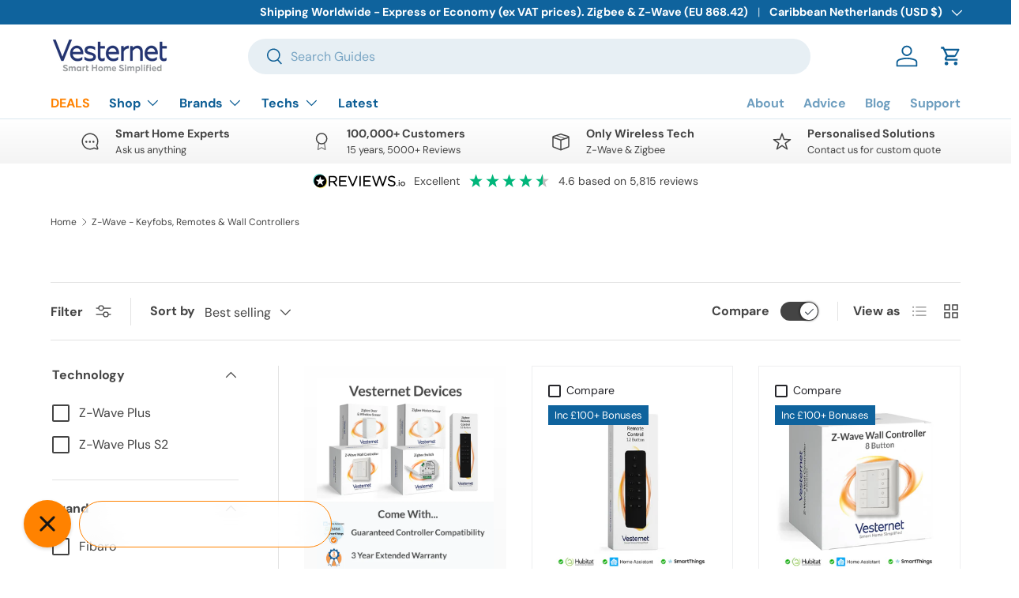

--- FILE ---
content_type: text/html; charset=utf-8
request_url: https://www.vesternet.com/en-global/collections/z-wave-keyfobs-remotes-wall-controllers?page=1&rb_snize_facet15=filter_remotes_handheld
body_size: 71065
content:
<!doctype html>
<html class="no-js" lang="en" dir="ltr">
<head>

<!-- Google Tag Manager -->
<script>(function(w,d,s,l,i){w[l]=w[l]||[];w[l].push({'gtm.start':
new Date().getTime(),event:'gtm.js'});var f=d.getElementsByTagName(s)[0],
j=d.createElement(s),dl=l!='dataLayer'?'&l='+l:'';j.async=true;j.src=
'https://www.googletagmanager.com/gtm.js?id='+i+dl;f.parentNode.insertBefore(j,f);
})(window,document,'script','dataLayer','GTM-MNM8GHM');</script>
<!-- End Google Tag Manager -->  
  <link rel="preload" as="script" href="https://schemaplus-cdn.s3.amazonaws.com/loader-f412cb0c74d6eb66064037962e36f029-vesternetuk.min.js">
  <script src="https://schemaplus-cdn.s3.amazonaws.com/loader-f412cb0c74d6eb66064037962e36f029-vesternetuk.min.js" async></script>

  <script>
// Set the URL for the custom iframe (Vercel URL)
window.zakekeConfiguratorIframeUrl = 'https://vesternet.vercel.app/';
</script>
  <!--   Custom robots/canonical for Markets   -->

   
   

    
      <link rel="canonical" href="https://www.vesternet.com/en-global/collections/z-wave-keyfobs-remotes-wall-controllers" />
    

    <!--   End custom robots/canonical   --><meta charset="utf-8">
<meta name="viewport" content="width=device-width,initial-scale=1">
<title>Z-Wave - Remote Controllers &ndash; Vesternet</title><link rel="canonical" href="https://www.vesternet.com/en-global/collections/z-wave-keyfobs-remotes-wall-controllers"><link rel="icon" href="//www.vesternet.com/cdn/shop/files/Copy_of_7_Vesternet_Favicon_4.png?crop=center&height=48&v=1638457593&width=48" type="image/png">
  <link rel="apple-touch-icon" href="//www.vesternet.com/cdn/shop/files/Copy_of_7_Vesternet_Favicon_4.png?crop=center&height=180&v=1638457593&width=180"><meta name="description" content="Z-Wave remote controllers provide you the flexibility of controlling all the devices connected in your home automation system with just the tap of a few buttons. Z-Wave remotes save you having to use your smartphone or tablet to control smart devices such as lighting - they work just like a TV remote, allowing you to q"><meta property="og:site_name" content="Vesternet">
<meta property="og:url" content="https://www.vesternet.com/en-global/collections/z-wave-keyfobs-remotes-wall-controllers">
<meta property="og:title" content="Z-Wave - Remote Controllers">
<meta property="og:type" content="product.group">
<meta property="og:description" content="Z-Wave remote controllers provide you the flexibility of controlling all the devices connected in your home automation system with just the tap of a few buttons. Z-Wave remotes save you having to use your smartphone or tablet to control smart devices such as lighting - they work just like a TV remote, allowing you to q"><meta property="og:image" content="http://www.vesternet.com/cdn/shop/collections/z-wave-keyfobs-remotes-wall-controllers-831462.png?crop=center&height=1200&v=1744715480&width=1200">
  <meta property="og:image:secure_url" content="https://www.vesternet.com/cdn/shop/collections/z-wave-keyfobs-remotes-wall-controllers-831462.png?crop=center&height=1200&v=1744715480&width=1200">
  <meta property="og:image:width" content="205">
  <meta property="og:image:height" content="205"><meta name="twitter:site" content="@vesternet"><meta name="twitter:card" content="summary_large_image">
<meta name="twitter:title" content="Z-Wave - Remote Controllers">
<meta name="twitter:description" content="Z-Wave remote controllers provide you the flexibility of controlling all the devices connected in your home automation system with just the tap of a few buttons. Z-Wave remotes save you having to use your smartphone or tablet to control smart devices such as lighting - they work just like a TV remote, allowing you to q">
<link rel="preload" href="//www.vesternet.com/cdn/shop/t/247/assets/main.css?v=39030617625032399421760007773" as="style"><style data-shopify>
@font-face {
  font-family: "DM Sans";
  font-weight: 400;
  font-style: normal;
  font-display: swap;
  src: url("//www.vesternet.com/cdn/fonts/dm_sans/dmsans_n4.ec80bd4dd7e1a334c969c265873491ae56018d72.woff2") format("woff2"),
       url("//www.vesternet.com/cdn/fonts/dm_sans/dmsans_n4.87bdd914d8a61247b911147ae68e754d695c58a6.woff") format("woff");
}
@font-face {
  font-family: "DM Sans";
  font-weight: 700;
  font-style: normal;
  font-display: swap;
  src: url("//www.vesternet.com/cdn/fonts/dm_sans/dmsans_n7.97e21d81502002291ea1de8aefb79170c6946ce5.woff2") format("woff2"),
       url("//www.vesternet.com/cdn/fonts/dm_sans/dmsans_n7.af5c214f5116410ca1d53a2090665620e78e2e1b.woff") format("woff");
}
@font-face {
  font-family: "DM Sans";
  font-weight: 400;
  font-style: italic;
  font-display: swap;
  src: url("//www.vesternet.com/cdn/fonts/dm_sans/dmsans_i4.b8fe05e69ee95d5a53155c346957d8cbf5081c1a.woff2") format("woff2"),
       url("//www.vesternet.com/cdn/fonts/dm_sans/dmsans_i4.403fe28ee2ea63e142575c0aa47684d65f8c23a0.woff") format("woff");
}
@font-face {
  font-family: "DM Sans";
  font-weight: 700;
  font-style: italic;
  font-display: swap;
  src: url("//www.vesternet.com/cdn/fonts/dm_sans/dmsans_i7.52b57f7d7342eb7255084623d98ab83fd96e7f9b.woff2") format("woff2"),
       url("//www.vesternet.com/cdn/fonts/dm_sans/dmsans_i7.d5e14ef18a1d4a8ce78a4187580b4eb1759c2eda.woff") format("woff");
}
@font-face {
  font-family: "DM Sans";
  font-weight: 700;
  font-style: normal;
  font-display: swap;
  src: url("//www.vesternet.com/cdn/fonts/dm_sans/dmsans_n7.97e21d81502002291ea1de8aefb79170c6946ce5.woff2") format("woff2"),
       url("//www.vesternet.com/cdn/fonts/dm_sans/dmsans_n7.af5c214f5116410ca1d53a2090665620e78e2e1b.woff") format("woff");
}
@font-face {
  font-family: "DM Sans";
  font-weight: 700;
  font-style: normal;
  font-display: swap;
  src: url("//www.vesternet.com/cdn/fonts/dm_sans/dmsans_n7.97e21d81502002291ea1de8aefb79170c6946ce5.woff2") format("woff2"),
       url("//www.vesternet.com/cdn/fonts/dm_sans/dmsans_n7.af5c214f5116410ca1d53a2090665620e78e2e1b.woff") format("woff");
}
:root {
      --bg-color: 255 255 255 / 1.0;
      --bg-color-og: 255 255 255 / 1.0;
      --heading-color: 68 68 68;
      --text-color: 68 68 68;
      --text-color-og: 68 68 68;
      --scrollbar-color: 68 68 68;
      --link-color: 15 99 157;
      --link-color-og: 15 99 157;
      --star-color: 15 99 157;--swatch-border-color-default: 218 218 218;
        --swatch-border-color-active: 162 162 162;
        --swatch-card-size: 24px;
        --swatch-variant-picker-size: 70px;--color-scheme-1-bg: 255 255 255 / 1.0;
      --color-scheme-1-grad: linear-gradient(180deg, rgba(255, 255, 255, 1), rgba(244, 244, 244, 1) 100%);
      --color-scheme-1-heading: 68 68 68;
      --color-scheme-1-text: 68 68 68;
      --color-scheme-1-btn-bg: 255 130 0;
      --color-scheme-1-btn-text: 255 255 255;
      --color-scheme-1-btn-bg-hover: 255 156 53;--color-scheme-2-bg: 42 43 42 / 1.0;
      --color-scheme-2-grad: linear-gradient(225deg, rgba(51, 59, 67, 0.88) 8%, rgba(41, 47, 54, 1) 56%, rgba(20, 20, 20, 1) 92%);
      --color-scheme-2-heading: 255 88 13;
      --color-scheme-2-text: 255 255 255;
      --color-scheme-2-btn-bg: 255 130 0;
      --color-scheme-2-btn-text: 255 255 255;
      --color-scheme-2-btn-bg-hover: 255 156 53;--color-scheme-3-bg: 255 130 0 / 1.0;
      --color-scheme-3-grad: linear-gradient(46deg, rgba(255, 130, 0, 1) 8%, rgba(234, 73, 0, 1) 32%, rgba(255, 88, 13, 0.88) 92%);
      --color-scheme-3-heading: 255 255 255;
      --color-scheme-3-text: 255 255 255;
      --color-scheme-3-btn-bg: 42 43 42;
      --color-scheme-3-btn-text: 255 255 255;
      --color-scheme-3-btn-bg-hover: 82 83 82;

      --drawer-bg-color: 255 255 255 / 1.0;
      --drawer-text-color: 68 68 68;

      --panel-bg-color: 244 244 244 / 1.0;
      --panel-heading-color: 68 68 68;
      --panel-text-color: 68 68 68;

      --in-stock-text-color: 44 126 63;
      --low-stock-text-color: 210 134 26;
      --very-low-stock-text-color: 180 12 28;
      --no-stock-text-color: 119 119 119;
      --no-stock-backordered-text-color: 119 119 119;

      --error-bg-color: 252 237 238;
      --error-text-color: 180 12 28;
      --success-bg-color: 232 246 234;
      --success-text-color: 44 126 63;
      --info-bg-color: 228 237 250;
      --info-text-color: 26 102 210;

      --heading-font-family: "DM Sans", sans-serif;
      --heading-font-style: normal;
      --heading-font-weight: 700;
      --heading-scale-start: 4;

      --navigation-font-family: "DM Sans", sans-serif;
      --navigation-font-style: normal;
      --navigation-font-weight: 700;--heading-text-transform: none;
--subheading-text-transform: none;
      --body-font-family: "DM Sans", sans-serif;
      --body-font-style: normal;
      --body-font-weight: 400;
      --body-font-size: 16;

      --section-gap: 48;
      --heading-gap: calc(8 * var(--space-unit));--grid-column-gap: 20px;--btn-bg-color: 255 130 0;
      --btn-bg-hover-color: 255 156 53;
      --btn-text-color: 255 255 255;
      --btn-bg-color-og: 255 130 0;
      --btn-text-color-og: 255 255 255;
      --btn-alt-bg-color: 255 255 255;
      --btn-alt-bg-alpha: 1.0;
      --btn-alt-text-color: 68 68 68;
      --btn-border-width: 2px;
      --btn-padding-y: 12px;

      
      --btn-border-radius: 28px;
      

      --btn-lg-border-radius: 50%;
      --btn-icon-border-radius: 50%;
      --input-with-btn-inner-radius: var(--btn-border-radius);

      --input-bg-color: 255 255 255 / 1.0;
      --input-text-color: 68 68 68;
      --input-border-width: 2px;
      --input-border-radius: 26px;
      --textarea-border-radius: 12px;
      --input-border-radius: 28px;
      --input-lg-border-radius: 34px;
      --input-bg-color-diff-3: #f7f7f7;
      --input-bg-color-diff-6: #f0f0f0;

      --modal-border-radius: 16px;
      --modal-overlay-color: 0 0 0;
      --modal-overlay-opacity: 0.4;
      --drawer-border-radius: 16px;
      --overlay-border-radius: 0px;

      --custom-label-bg-color: 15 99 157;
      --custom-label-text-color: 255 255 255;--sale-label-bg-color: 222 1 1;
      --sale-label-text-color: 255 255 255;--preorder-label-bg-color: 0 166 237;
      --preorder-label-text-color: 255 255 255;

      --collection-label-color: 0 126 18;

      --page-width: 1260px;
      --gutter-sm: 20px;
      --gutter-md: 32px;
      --gutter-lg: 64px;

      --payment-terms-bg-color: #ffffff;

      --coll-card-bg-color: #F9F9F9;
      --coll-card-border-color: #f2f2f2;

      --card-highlight-bg-color: #ffffff;
      --card-highlight-text-color: 38 38 43;
      --card-highlight-border-color: #eeeff0;--card-bg-color: #ffffff;
      --card-text-color: 38 38 43;
      --card-border-color: #eeeff0;--blend-bg-color: #f4f4f4;
        
          --aos-animate-duration: 1s;
        

        
          --aos-min-width: 0;
        
      

      --reading-width: 48em;
    }

    @media (max-width: 769px) {
      :root {
        --reading-width: 36em;
      }
    }
  </style><link rel="stylesheet" href="//www.vesternet.com/cdn/shop/t/247/assets/main.css?v=39030617625032399421760007773">
  <script src="//www.vesternet.com/cdn/shop/t/247/assets/main.js?v=76476094356780495751760007774" defer="defer"></script><link rel="preload" href="//www.vesternet.com/cdn/fonts/dm_sans/dmsans_n4.ec80bd4dd7e1a334c969c265873491ae56018d72.woff2" as="font" type="font/woff2" crossorigin fetchpriority="high"><link rel="preload" href="//www.vesternet.com/cdn/fonts/dm_sans/dmsans_n7.97e21d81502002291ea1de8aefb79170c6946ce5.woff2" as="font" type="font/woff2" crossorigin fetchpriority="high"><script>window.performance && window.performance.mark && window.performance.mark('shopify.content_for_header.start');</script><meta name="google-site-verification" content="qPRMc9XwB0UL7N5B7hc7zUNKR_dMqLoz_pWM162Jp5o">
<meta name="facebook-domain-verification" content="yv34curf06y35g9x5x0x8pzct5cr6g">
<meta id="shopify-digital-wallet" name="shopify-digital-wallet" content="/6681493559/digital_wallets/dialog">
<meta name="shopify-checkout-api-token" content="3ba1e264bae81b4c80df478801fdab2a">
<link rel="alternate" type="application/atom+xml" title="Feed" href="/en-global/collections/z-wave-keyfobs-remotes-wall-controllers.atom" />
<link rel="alternate" hreflang="x-default" href="https://www.vesternet.com/collections/z-wave-keyfobs-remotes-wall-controllers?page=1">
<link rel="alternate" hreflang="en" href="https://www.vesternet.com/collections/z-wave-keyfobs-remotes-wall-controllers?page=1">
<link rel="alternate" hreflang="sv" href="https://www.vesternet.com/sv/collections/z-wave-keyfobs-remotes-wall-controllers-sv?page=1">
<link rel="alternate" hreflang="es" href="https://www.vesternet.com/es/collections/z-wave-keyfobs-remotes-wall-controllers-es?page=1">
<link rel="alternate" hreflang="pt" href="https://www.vesternet.com/pt/collections/z-key-keyfobs-remotes-controladores-de-parede?page=1">
<link rel="alternate" hreflang="pl" href="https://www.vesternet.com/pl/collections/z-wave-keyfobs-remotes-wall-controllers-pl?page=1">
<link rel="alternate" hreflang="it" href="https://www.vesternet.com/it/collections/z-wave-keyfobs-remotes-wall-controller-1?page=1">
<link rel="alternate" hreflang="de" href="https://www.vesternet.com/de/collections/z-wave-keyfobs-remotes-wall-controller?page=1">
<link rel="alternate" hreflang="fr" href="https://www.vesternet.com/fr/collections/z-wave-keyfobs-recties-controleur?page=1">
<link rel="alternate" hreflang="fi" href="https://www.vesternet.com/fi/collections/z-aalto-avainfobs-remoties-seinakontrollerit?page=1">
<link rel="alternate" hreflang="nl" href="https://www.vesternet.com/nl/collections/z-wave-keyfobs-remotes-wall-controllers-nl?page=1">
<link rel="alternate" hreflang="da" href="https://www.vesternet.com/da/collections/z-wave-keyfobs-remoter-wall-controllere?page=1">
<link rel="alternate" hreflang="en-BQ" href="https://www.vesternet.com/en-global/collections/z-wave-keyfobs-remotes-wall-controllers?page=1">
<link rel="alternate" hreflang="en-BV" href="https://www.vesternet.com/en-global/collections/z-wave-keyfobs-remotes-wall-controllers?page=1">
<link rel="alternate" hreflang="en-BW" href="https://www.vesternet.com/en-global/collections/z-wave-keyfobs-remotes-wall-controllers?page=1">
<link rel="alternate" hreflang="en-CC" href="https://www.vesternet.com/en-global/collections/z-wave-keyfobs-remotes-wall-controllers?page=1">
<link rel="alternate" hreflang="en-CD" href="https://www.vesternet.com/en-global/collections/z-wave-keyfobs-remotes-wall-controllers?page=1">
<link rel="alternate" hreflang="en-CF" href="https://www.vesternet.com/en-global/collections/z-wave-keyfobs-remotes-wall-controllers?page=1">
<link rel="alternate" hreflang="en-CG" href="https://www.vesternet.com/en-global/collections/z-wave-keyfobs-remotes-wall-controllers?page=1">
<link rel="alternate" hreflang="en-CI" href="https://www.vesternet.com/en-global/collections/z-wave-keyfobs-remotes-wall-controllers?page=1">
<link rel="alternate" hreflang="en-CK" href="https://www.vesternet.com/en-global/collections/z-wave-keyfobs-remotes-wall-controllers?page=1">
<link rel="alternate" hreflang="en-CL" href="https://www.vesternet.com/en-global/collections/z-wave-keyfobs-remotes-wall-controllers?page=1">
<link rel="alternate" hreflang="en-CM" href="https://www.vesternet.com/en-global/collections/z-wave-keyfobs-remotes-wall-controllers?page=1">
<link rel="alternate" hreflang="en-CN" href="https://www.vesternet.com/en-global/collections/z-wave-keyfobs-remotes-wall-controllers?page=1">
<link rel="alternate" hreflang="en-CO" href="https://www.vesternet.com/en-global/collections/z-wave-keyfobs-remotes-wall-controllers?page=1">
<link rel="alternate" hreflang="en-CR" href="https://www.vesternet.com/en-global/collections/z-wave-keyfobs-remotes-wall-controllers?page=1">
<link rel="alternate" hreflang="en-CV" href="https://www.vesternet.com/en-global/collections/z-wave-keyfobs-remotes-wall-controllers?page=1">
<link rel="alternate" hreflang="en-CW" href="https://www.vesternet.com/en-global/collections/z-wave-keyfobs-remotes-wall-controllers?page=1">
<link rel="alternate" hreflang="en-CX" href="https://www.vesternet.com/en-global/collections/z-wave-keyfobs-remotes-wall-controllers?page=1">
<link rel="alternate" hreflang="en-DJ" href="https://www.vesternet.com/en-global/collections/z-wave-keyfobs-remotes-wall-controllers?page=1">
<link rel="alternate" hreflang="en-DM" href="https://www.vesternet.com/en-global/collections/z-wave-keyfobs-remotes-wall-controllers?page=1">
<link rel="alternate" hreflang="en-DO" href="https://www.vesternet.com/en-global/collections/z-wave-keyfobs-remotes-wall-controllers?page=1">
<link rel="alternate" hreflang="en-EC" href="https://www.vesternet.com/en-global/collections/z-wave-keyfobs-remotes-wall-controllers?page=1">
<link rel="alternate" hreflang="en-EG" href="https://www.vesternet.com/en-global/collections/z-wave-keyfobs-remotes-wall-controllers?page=1">
<link rel="alternate" hreflang="en-EH" href="https://www.vesternet.com/en-global/collections/z-wave-keyfobs-remotes-wall-controllers?page=1">
<link rel="alternate" hreflang="en-ER" href="https://www.vesternet.com/en-global/collections/z-wave-keyfobs-remotes-wall-controllers?page=1">
<link rel="alternate" hreflang="en-ET" href="https://www.vesternet.com/en-global/collections/z-wave-keyfobs-remotes-wall-controllers?page=1">
<link rel="alternate" hreflang="en-FJ" href="https://www.vesternet.com/en-global/collections/z-wave-keyfobs-remotes-wall-controllers?page=1">
<link rel="alternate" hreflang="en-FK" href="https://www.vesternet.com/en-global/collections/z-wave-keyfobs-remotes-wall-controllers?page=1">
<link rel="alternate" hreflang="en-FO" href="https://www.vesternet.com/en-global/collections/z-wave-keyfobs-remotes-wall-controllers?page=1">
<link rel="alternate" hreflang="en-GA" href="https://www.vesternet.com/en-global/collections/z-wave-keyfobs-remotes-wall-controllers?page=1">
<link rel="alternate" hreflang="en-GD" href="https://www.vesternet.com/en-global/collections/z-wave-keyfobs-remotes-wall-controllers?page=1">
<link rel="alternate" hreflang="en-GE" href="https://www.vesternet.com/en-global/collections/z-wave-keyfobs-remotes-wall-controllers?page=1">
<link rel="alternate" hreflang="en-GF" href="https://www.vesternet.com/en-global/collections/z-wave-keyfobs-remotes-wall-controllers?page=1">
<link rel="alternate" hreflang="en-GH" href="https://www.vesternet.com/en-global/collections/z-wave-keyfobs-remotes-wall-controllers?page=1">
<link rel="alternate" hreflang="en-GL" href="https://www.vesternet.com/en-global/collections/z-wave-keyfobs-remotes-wall-controllers?page=1">
<link rel="alternate" hreflang="en-GM" href="https://www.vesternet.com/en-global/collections/z-wave-keyfobs-remotes-wall-controllers?page=1">
<link rel="alternate" hreflang="en-GN" href="https://www.vesternet.com/en-global/collections/z-wave-keyfobs-remotes-wall-controllers?page=1">
<link rel="alternate" hreflang="en-GP" href="https://www.vesternet.com/en-global/collections/z-wave-keyfobs-remotes-wall-controllers?page=1">
<link rel="alternate" hreflang="en-GQ" href="https://www.vesternet.com/en-global/collections/z-wave-keyfobs-remotes-wall-controllers?page=1">
<link rel="alternate" hreflang="en-GS" href="https://www.vesternet.com/en-global/collections/z-wave-keyfobs-remotes-wall-controllers?page=1">
<link rel="alternate" hreflang="en-GT" href="https://www.vesternet.com/en-global/collections/z-wave-keyfobs-remotes-wall-controllers?page=1">
<link rel="alternate" hreflang="en-GW" href="https://www.vesternet.com/en-global/collections/z-wave-keyfobs-remotes-wall-controllers?page=1">
<link rel="alternate" hreflang="en-GY" href="https://www.vesternet.com/en-global/collections/z-wave-keyfobs-remotes-wall-controllers?page=1">
<link rel="alternate" hreflang="en-HM" href="https://www.vesternet.com/en-global/collections/z-wave-keyfobs-remotes-wall-controllers?page=1">
<link rel="alternate" hreflang="en-HN" href="https://www.vesternet.com/en-global/collections/z-wave-keyfobs-remotes-wall-controllers?page=1">
<link rel="alternate" hreflang="en-HT" href="https://www.vesternet.com/en-global/collections/z-wave-keyfobs-remotes-wall-controllers?page=1">
<link rel="alternate" hreflang="en-IO" href="https://www.vesternet.com/en-global/collections/z-wave-keyfobs-remotes-wall-controllers?page=1">
<link rel="alternate" hreflang="en-IQ" href="https://www.vesternet.com/en-global/collections/z-wave-keyfobs-remotes-wall-controllers?page=1">
<link rel="alternate" hreflang="en-JM" href="https://www.vesternet.com/en-global/collections/z-wave-keyfobs-remotes-wall-controllers?page=1">
<link rel="alternate" hreflang="en-JO" href="https://www.vesternet.com/en-global/collections/z-wave-keyfobs-remotes-wall-controllers?page=1">
<link rel="alternate" hreflang="en-JP" href="https://www.vesternet.com/en-global/collections/z-wave-keyfobs-remotes-wall-controllers?page=1">
<link rel="alternate" hreflang="en-KE" href="https://www.vesternet.com/en-global/collections/z-wave-keyfobs-remotes-wall-controllers?page=1">
<link rel="alternate" hreflang="en-KG" href="https://www.vesternet.com/en-global/collections/z-wave-keyfobs-remotes-wall-controllers?page=1">
<link rel="alternate" hreflang="en-KH" href="https://www.vesternet.com/en-global/collections/z-wave-keyfobs-remotes-wall-controllers?page=1">
<link rel="alternate" hreflang="en-KI" href="https://www.vesternet.com/en-global/collections/z-wave-keyfobs-remotes-wall-controllers?page=1">
<link rel="alternate" hreflang="en-KM" href="https://www.vesternet.com/en-global/collections/z-wave-keyfobs-remotes-wall-controllers?page=1">
<link rel="alternate" hreflang="en-KN" href="https://www.vesternet.com/en-global/collections/z-wave-keyfobs-remotes-wall-controllers?page=1">
<link rel="alternate" hreflang="en-KY" href="https://www.vesternet.com/en-global/collections/z-wave-keyfobs-remotes-wall-controllers?page=1">
<link rel="alternate" hreflang="en-KZ" href="https://www.vesternet.com/en-global/collections/z-wave-keyfobs-remotes-wall-controllers?page=1">
<link rel="alternate" hreflang="en-LA" href="https://www.vesternet.com/en-global/collections/z-wave-keyfobs-remotes-wall-controllers?page=1">
<link rel="alternate" hreflang="en-LB" href="https://www.vesternet.com/en-global/collections/z-wave-keyfobs-remotes-wall-controllers?page=1">
<link rel="alternate" hreflang="en-LC" href="https://www.vesternet.com/en-global/collections/z-wave-keyfobs-remotes-wall-controllers?page=1">
<link rel="alternate" hreflang="en-LK" href="https://www.vesternet.com/en-global/collections/z-wave-keyfobs-remotes-wall-controllers?page=1">
<link rel="alternate" hreflang="en-LR" href="https://www.vesternet.com/en-global/collections/z-wave-keyfobs-remotes-wall-controllers?page=1">
<link rel="alternate" hreflang="en-LY" href="https://www.vesternet.com/en-global/collections/z-wave-keyfobs-remotes-wall-controllers?page=1">
<link rel="alternate" hreflang="en-MA" href="https://www.vesternet.com/en-global/collections/z-wave-keyfobs-remotes-wall-controllers?page=1">
<link rel="alternate" hreflang="en-MF" href="https://www.vesternet.com/en-global/collections/z-wave-keyfobs-remotes-wall-controllers?page=1">
<link rel="alternate" hreflang="en-MG" href="https://www.vesternet.com/en-global/collections/z-wave-keyfobs-remotes-wall-controllers?page=1">
<link rel="alternate" hreflang="en-ML" href="https://www.vesternet.com/en-global/collections/z-wave-keyfobs-remotes-wall-controllers?page=1">
<link rel="alternate" hreflang="en-MM" href="https://www.vesternet.com/en-global/collections/z-wave-keyfobs-remotes-wall-controllers?page=1">
<link rel="alternate" hreflang="en-MN" href="https://www.vesternet.com/en-global/collections/z-wave-keyfobs-remotes-wall-controllers?page=1">
<link rel="alternate" hreflang="en-MO" href="https://www.vesternet.com/en-global/collections/z-wave-keyfobs-remotes-wall-controllers?page=1">
<link rel="alternate" hreflang="en-MQ" href="https://www.vesternet.com/en-global/collections/z-wave-keyfobs-remotes-wall-controllers?page=1">
<link rel="alternate" hreflang="en-MR" href="https://www.vesternet.com/en-global/collections/z-wave-keyfobs-remotes-wall-controllers?page=1">
<link rel="alternate" hreflang="en-MS" href="https://www.vesternet.com/en-global/collections/z-wave-keyfobs-remotes-wall-controllers?page=1">
<link rel="alternate" hreflang="en-MU" href="https://www.vesternet.com/en-global/collections/z-wave-keyfobs-remotes-wall-controllers?page=1">
<link rel="alternate" hreflang="en-MV" href="https://www.vesternet.com/en-global/collections/z-wave-keyfobs-remotes-wall-controllers?page=1">
<link rel="alternate" hreflang="en-MW" href="https://www.vesternet.com/en-global/collections/z-wave-keyfobs-remotes-wall-controllers?page=1">
<link rel="alternate" hreflang="en-MX" href="https://www.vesternet.com/en-global/collections/z-wave-keyfobs-remotes-wall-controllers?page=1">
<link rel="alternate" hreflang="en-MZ" href="https://www.vesternet.com/en-global/collections/z-wave-keyfobs-remotes-wall-controllers?page=1">
<link rel="alternate" hreflang="en-NA" href="https://www.vesternet.com/en-global/collections/z-wave-keyfobs-remotes-wall-controllers?page=1">
<link rel="alternate" hreflang="en-NC" href="https://www.vesternet.com/en-global/collections/z-wave-keyfobs-remotes-wall-controllers?page=1">
<link rel="alternate" hreflang="en-NE" href="https://www.vesternet.com/en-global/collections/z-wave-keyfobs-remotes-wall-controllers?page=1">
<link rel="alternate" hreflang="en-NF" href="https://www.vesternet.com/en-global/collections/z-wave-keyfobs-remotes-wall-controllers?page=1">
<link rel="alternate" hreflang="en-NG" href="https://www.vesternet.com/en-global/collections/z-wave-keyfobs-remotes-wall-controllers?page=1">
<link rel="alternate" hreflang="en-NI" href="https://www.vesternet.com/en-global/collections/z-wave-keyfobs-remotes-wall-controllers?page=1">
<link rel="alternate" hreflang="en-NP" href="https://www.vesternet.com/en-global/collections/z-wave-keyfobs-remotes-wall-controllers?page=1">
<link rel="alternate" hreflang="en-NR" href="https://www.vesternet.com/en-global/collections/z-wave-keyfobs-remotes-wall-controllers?page=1">
<link rel="alternate" hreflang="en-NU" href="https://www.vesternet.com/en-global/collections/z-wave-keyfobs-remotes-wall-controllers?page=1">
<link rel="alternate" hreflang="en-PE" href="https://www.vesternet.com/en-global/collections/z-wave-keyfobs-remotes-wall-controllers?page=1">
<link rel="alternate" hreflang="en-PF" href="https://www.vesternet.com/en-global/collections/z-wave-keyfobs-remotes-wall-controllers?page=1">
<link rel="alternate" hreflang="en-PG" href="https://www.vesternet.com/en-global/collections/z-wave-keyfobs-remotes-wall-controllers?page=1">
<link rel="alternate" hreflang="en-PK" href="https://www.vesternet.com/en-global/collections/z-wave-keyfobs-remotes-wall-controllers?page=1">
<link rel="alternate" hreflang="en-PM" href="https://www.vesternet.com/en-global/collections/z-wave-keyfobs-remotes-wall-controllers?page=1">
<link rel="alternate" hreflang="en-PN" href="https://www.vesternet.com/en-global/collections/z-wave-keyfobs-remotes-wall-controllers?page=1">
<link rel="alternate" hreflang="en-PS" href="https://www.vesternet.com/en-global/collections/z-wave-keyfobs-remotes-wall-controllers?page=1">
<link rel="alternate" hreflang="en-PY" href="https://www.vesternet.com/en-global/collections/z-wave-keyfobs-remotes-wall-controllers?page=1">
<link rel="alternate" hreflang="en-QA" href="https://www.vesternet.com/en-global/collections/z-wave-keyfobs-remotes-wall-controllers?page=1">
<link rel="alternate" hreflang="en-RE" href="https://www.vesternet.com/en-global/collections/z-wave-keyfobs-remotes-wall-controllers?page=1">
<link rel="alternate" hreflang="en-RW" href="https://www.vesternet.com/en-global/collections/z-wave-keyfobs-remotes-wall-controllers?page=1">
<link rel="alternate" hreflang="en-SB" href="https://www.vesternet.com/en-global/collections/z-wave-keyfobs-remotes-wall-controllers?page=1">
<link rel="alternate" hreflang="en-SC" href="https://www.vesternet.com/en-global/collections/z-wave-keyfobs-remotes-wall-controllers?page=1">
<link rel="alternate" hreflang="en-SD" href="https://www.vesternet.com/en-global/collections/z-wave-keyfobs-remotes-wall-controllers?page=1">
<link rel="alternate" hreflang="en-SH" href="https://www.vesternet.com/en-global/collections/z-wave-keyfobs-remotes-wall-controllers?page=1">
<link rel="alternate" hreflang="en-SJ" href="https://www.vesternet.com/en-global/collections/z-wave-keyfobs-remotes-wall-controllers?page=1">
<link rel="alternate" hreflang="en-SL" href="https://www.vesternet.com/en-global/collections/z-wave-keyfobs-remotes-wall-controllers?page=1">
<link rel="alternate" hreflang="en-SN" href="https://www.vesternet.com/en-global/collections/z-wave-keyfobs-remotes-wall-controllers?page=1">
<link rel="alternate" hreflang="en-SO" href="https://www.vesternet.com/en-global/collections/z-wave-keyfobs-remotes-wall-controllers?page=1">
<link rel="alternate" hreflang="en-SR" href="https://www.vesternet.com/en-global/collections/z-wave-keyfobs-remotes-wall-controllers?page=1">
<link rel="alternate" hreflang="en-SS" href="https://www.vesternet.com/en-global/collections/z-wave-keyfobs-remotes-wall-controllers?page=1">
<link rel="alternate" hreflang="en-ST" href="https://www.vesternet.com/en-global/collections/z-wave-keyfobs-remotes-wall-controllers?page=1">
<link rel="alternate" hreflang="en-SV" href="https://www.vesternet.com/en-global/collections/z-wave-keyfobs-remotes-wall-controllers?page=1">
<link rel="alternate" hreflang="en-SX" href="https://www.vesternet.com/en-global/collections/z-wave-keyfobs-remotes-wall-controllers?page=1">
<link rel="alternate" hreflang="en-SZ" href="https://www.vesternet.com/en-global/collections/z-wave-keyfobs-remotes-wall-controllers?page=1">
<link rel="alternate" hreflang="en-TC" href="https://www.vesternet.com/en-global/collections/z-wave-keyfobs-remotes-wall-controllers?page=1">
<link rel="alternate" hreflang="en-TD" href="https://www.vesternet.com/en-global/collections/z-wave-keyfobs-remotes-wall-controllers?page=1">
<link rel="alternate" hreflang="en-TF" href="https://www.vesternet.com/en-global/collections/z-wave-keyfobs-remotes-wall-controllers?page=1">
<link rel="alternate" hreflang="en-TG" href="https://www.vesternet.com/en-global/collections/z-wave-keyfobs-remotes-wall-controllers?page=1">
<link rel="alternate" hreflang="en-TH" href="https://www.vesternet.com/en-global/collections/z-wave-keyfobs-remotes-wall-controllers?page=1">
<link rel="alternate" hreflang="en-TJ" href="https://www.vesternet.com/en-global/collections/z-wave-keyfobs-remotes-wall-controllers?page=1">
<link rel="alternate" hreflang="en-TK" href="https://www.vesternet.com/en-global/collections/z-wave-keyfobs-remotes-wall-controllers?page=1">
<link rel="alternate" hreflang="en-TL" href="https://www.vesternet.com/en-global/collections/z-wave-keyfobs-remotes-wall-controllers?page=1">
<link rel="alternate" hreflang="en-TM" href="https://www.vesternet.com/en-global/collections/z-wave-keyfobs-remotes-wall-controllers?page=1">
<link rel="alternate" hreflang="en-TN" href="https://www.vesternet.com/en-global/collections/z-wave-keyfobs-remotes-wall-controllers?page=1">
<link rel="alternate" hreflang="en-TO" href="https://www.vesternet.com/en-global/collections/z-wave-keyfobs-remotes-wall-controllers?page=1">
<link rel="alternate" hreflang="en-TT" href="https://www.vesternet.com/en-global/collections/z-wave-keyfobs-remotes-wall-controllers?page=1">
<link rel="alternate" hreflang="en-TV" href="https://www.vesternet.com/en-global/collections/z-wave-keyfobs-remotes-wall-controllers?page=1">
<link rel="alternate" hreflang="en-TW" href="https://www.vesternet.com/en-global/collections/z-wave-keyfobs-remotes-wall-controllers?page=1">
<link rel="alternate" hreflang="en-TZ" href="https://www.vesternet.com/en-global/collections/z-wave-keyfobs-remotes-wall-controllers?page=1">
<link rel="alternate" hreflang="en-UG" href="https://www.vesternet.com/en-global/collections/z-wave-keyfobs-remotes-wall-controllers?page=1">
<link rel="alternate" hreflang="en-UM" href="https://www.vesternet.com/en-global/collections/z-wave-keyfobs-remotes-wall-controllers?page=1">
<link rel="alternate" hreflang="en-UY" href="https://www.vesternet.com/en-global/collections/z-wave-keyfobs-remotes-wall-controllers?page=1">
<link rel="alternate" hreflang="en-UZ" href="https://www.vesternet.com/en-global/collections/z-wave-keyfobs-remotes-wall-controllers?page=1">
<link rel="alternate" hreflang="en-VC" href="https://www.vesternet.com/en-global/collections/z-wave-keyfobs-remotes-wall-controllers?page=1">
<link rel="alternate" hreflang="en-VE" href="https://www.vesternet.com/en-global/collections/z-wave-keyfobs-remotes-wall-controllers?page=1">
<link rel="alternate" hreflang="en-VN" href="https://www.vesternet.com/en-global/collections/z-wave-keyfobs-remotes-wall-controllers?page=1">
<link rel="alternate" hreflang="en-VU" href="https://www.vesternet.com/en-global/collections/z-wave-keyfobs-remotes-wall-controllers?page=1">
<link rel="alternate" hreflang="en-WF" href="https://www.vesternet.com/en-global/collections/z-wave-keyfobs-remotes-wall-controllers?page=1">
<link rel="alternate" hreflang="en-WS" href="https://www.vesternet.com/en-global/collections/z-wave-keyfobs-remotes-wall-controllers?page=1">
<link rel="alternate" hreflang="en-XK" href="https://www.vesternet.com/en-global/collections/z-wave-keyfobs-remotes-wall-controllers?page=1">
<link rel="alternate" hreflang="en-YE" href="https://www.vesternet.com/en-global/collections/z-wave-keyfobs-remotes-wall-controllers?page=1">
<link rel="alternate" hreflang="en-YT" href="https://www.vesternet.com/en-global/collections/z-wave-keyfobs-remotes-wall-controllers?page=1">
<link rel="alternate" hreflang="en-ZM" href="https://www.vesternet.com/en-global/collections/z-wave-keyfobs-remotes-wall-controllers?page=1">
<link rel="alternate" hreflang="en-ZW" href="https://www.vesternet.com/en-global/collections/z-wave-keyfobs-remotes-wall-controllers?page=1">
<link rel="alternate" hreflang="en-US" href="https://www.vesternet.com/en-global/collections/z-wave-keyfobs-remotes-wall-controllers?page=1">
<link rel="alternate" hreflang="en-NZ" href="https://www.vesternet.com/en-global/collections/z-wave-keyfobs-remotes-wall-controllers?page=1">
<link rel="alternate" hreflang="en-BR" href="https://www.vesternet.com/en-global/collections/z-wave-keyfobs-remotes-wall-controllers?page=1">
<link rel="alternate" hreflang="en-IN" href="https://www.vesternet.com/en-global/collections/z-wave-keyfobs-remotes-wall-controllers?page=1">
<link rel="alternate" hreflang="en-HK" href="https://www.vesternet.com/en-global/collections/z-wave-keyfobs-remotes-wall-controllers?page=1">
<link rel="alternate" hreflang="en-ID" href="https://www.vesternet.com/en-global/collections/z-wave-keyfobs-remotes-wall-controllers?page=1">
<link rel="alternate" hreflang="en-IL" href="https://www.vesternet.com/en-global/collections/z-wave-keyfobs-remotes-wall-controllers?page=1">
<link rel="alternate" hreflang="en-KW" href="https://www.vesternet.com/en-global/collections/z-wave-keyfobs-remotes-wall-controllers?page=1">
<link rel="alternate" hreflang="en-MY" href="https://www.vesternet.com/en-global/collections/z-wave-keyfobs-remotes-wall-controllers?page=1">
<link rel="alternate" hreflang="en-OM" href="https://www.vesternet.com/en-global/collections/z-wave-keyfobs-remotes-wall-controllers?page=1">
<link rel="alternate" hreflang="en-PH" href="https://www.vesternet.com/en-global/collections/z-wave-keyfobs-remotes-wall-controllers?page=1">
<link rel="alternate" hreflang="en-SA" href="https://www.vesternet.com/en-global/collections/z-wave-keyfobs-remotes-wall-controllers?page=1">
<link rel="alternate" hreflang="en-SG" href="https://www.vesternet.com/en-global/collections/z-wave-keyfobs-remotes-wall-controllers?page=1">
<link rel="alternate" hreflang="en-ZA" href="https://www.vesternet.com/en-global/collections/z-wave-keyfobs-remotes-wall-controllers?page=1">
<link rel="alternate" hreflang="en-KR" href="https://www.vesternet.com/en-global/collections/z-wave-keyfobs-remotes-wall-controllers?page=1">
<link rel="alternate" hreflang="en-TR" href="https://www.vesternet.com/en-global/collections/z-wave-keyfobs-remotes-wall-controllers?page=1">
<link rel="alternate" hreflang="en-BA" href="https://www.vesternet.com/en-global/collections/z-wave-keyfobs-remotes-wall-controllers?page=1">
<link rel="alternate" hreflang="en-GI" href="https://www.vesternet.com/en-global/collections/z-wave-keyfobs-remotes-wall-controllers?page=1">
<link rel="alternate" hreflang="en-GG" href="https://www.vesternet.com/en-global/collections/z-wave-keyfobs-remotes-wall-controllers?page=1">
<link rel="alternate" hreflang="en-IS" href="https://www.vesternet.com/en-global/collections/z-wave-keyfobs-remotes-wall-controllers?page=1">
<link rel="alternate" hreflang="en-IM" href="https://www.vesternet.com/en-global/collections/z-wave-keyfobs-remotes-wall-controllers?page=1">
<link rel="alternate" hreflang="en-JE" href="https://www.vesternet.com/en-global/collections/z-wave-keyfobs-remotes-wall-controllers?page=1">
<link rel="alternate" hreflang="en-LI" href="https://www.vesternet.com/en-global/collections/z-wave-keyfobs-remotes-wall-controllers?page=1">
<link rel="alternate" hreflang="en-MK" href="https://www.vesternet.com/en-global/collections/z-wave-keyfobs-remotes-wall-controllers?page=1">
<link rel="alternate" hreflang="en-MD" href="https://www.vesternet.com/en-global/collections/z-wave-keyfobs-remotes-wall-controllers?page=1">
<link rel="alternate" hreflang="en-MC" href="https://www.vesternet.com/en-global/collections/z-wave-keyfobs-remotes-wall-controllers?page=1">
<link rel="alternate" hreflang="en-ME" href="https://www.vesternet.com/en-global/collections/z-wave-keyfobs-remotes-wall-controllers?page=1">
<link rel="alternate" hreflang="en-NO" href="https://www.vesternet.com/en-global/collections/z-wave-keyfobs-remotes-wall-controllers?page=1">
<link rel="alternate" hreflang="en-SM" href="https://www.vesternet.com/en-global/collections/z-wave-keyfobs-remotes-wall-controllers?page=1">
<link rel="alternate" hreflang="en-RS" href="https://www.vesternet.com/en-global/collections/z-wave-keyfobs-remotes-wall-controllers?page=1">
<link rel="alternate" hreflang="en-CH" href="https://www.vesternet.com/en-global/collections/z-wave-keyfobs-remotes-wall-controllers?page=1">
<link rel="alternate" hreflang="en-UA" href="https://www.vesternet.com/en-global/collections/z-wave-keyfobs-remotes-wall-controllers?page=1">
<link rel="alternate" hreflang="en-VA" href="https://www.vesternet.com/en-global/collections/z-wave-keyfobs-remotes-wall-controllers?page=1">
<link rel="alternate" hreflang="en-CA" href="https://www.vesternet.com/en-global/collections/z-wave-keyfobs-remotes-wall-controllers?page=1">
<link rel="alternate" hreflang="en-PA" href="https://www.vesternet.com/en-global/collections/z-wave-keyfobs-remotes-wall-controllers?page=1">
<link rel="alternate" hreflang="en-VG" href="https://www.vesternet.com/en-global/collections/z-wave-keyfobs-remotes-wall-controllers?page=1">
<link rel="alternate" hreflang="en-AE" href="https://www.vesternet.com/en-global/collections/z-wave-keyfobs-remotes-wall-controllers?page=1">
<link rel="alternate" hreflang="en-AW" href="https://www.vesternet.com/en-global/collections/z-wave-keyfobs-remotes-wall-controllers?page=1">
<link rel="alternate" hreflang="en-AF" href="https://www.vesternet.com/en-global/collections/z-wave-keyfobs-remotes-wall-controllers?page=1">
<link rel="alternate" hreflang="en-AX" href="https://www.vesternet.com/en-global/collections/z-wave-keyfobs-remotes-wall-controllers?page=1">
<link rel="alternate" hreflang="en-AL" href="https://www.vesternet.com/en-global/collections/z-wave-keyfobs-remotes-wall-controllers?page=1">
<link rel="alternate" hreflang="en-AD" href="https://www.vesternet.com/en-global/collections/z-wave-keyfobs-remotes-wall-controllers?page=1">
<link rel="alternate" hreflang="en-AO" href="https://www.vesternet.com/en-global/collections/z-wave-keyfobs-remotes-wall-controllers?page=1">
<link rel="alternate" hreflang="en-AG" href="https://www.vesternet.com/en-global/collections/z-wave-keyfobs-remotes-wall-controllers?page=1">
<link rel="alternate" hreflang="en-AR" href="https://www.vesternet.com/en-global/collections/z-wave-keyfobs-remotes-wall-controllers?page=1">
<link rel="alternate" hreflang="en-AM" href="https://www.vesternet.com/en-global/collections/z-wave-keyfobs-remotes-wall-controllers?page=1">
<link rel="alternate" hreflang="en-LS" href="https://www.vesternet.com/en-global/collections/z-wave-keyfobs-remotes-wall-controllers?page=1">
<link rel="alternate" hreflang="en-AU" href="https://www.vesternet.com/en-global/collections/z-wave-keyfobs-remotes-wall-controllers?page=1">
<link rel="alternate" hreflang="en-AZ" href="https://www.vesternet.com/en-global/collections/z-wave-keyfobs-remotes-wall-controllers?page=1">
<link rel="alternate" hreflang="en-BS" href="https://www.vesternet.com/en-global/collections/z-wave-keyfobs-remotes-wall-controllers?page=1">
<link rel="alternate" hreflang="en-BH" href="https://www.vesternet.com/en-global/collections/z-wave-keyfobs-remotes-wall-controllers?page=1">
<link rel="alternate" hreflang="en-BD" href="https://www.vesternet.com/en-global/collections/z-wave-keyfobs-remotes-wall-controllers?page=1">
<link rel="alternate" hreflang="en-BB" href="https://www.vesternet.com/en-global/collections/z-wave-keyfobs-remotes-wall-controllers?page=1">
<link rel="alternate" hreflang="en-BY" href="https://www.vesternet.com/en-global/collections/z-wave-keyfobs-remotes-wall-controllers?page=1">
<link rel="alternate" hreflang="en-BJ" href="https://www.vesternet.com/en-global/collections/z-wave-keyfobs-remotes-wall-controllers?page=1">
<link rel="alternate" hreflang="en-BZ" href="https://www.vesternet.com/en-global/collections/z-wave-keyfobs-remotes-wall-controllers?page=1">
<link rel="alternate" hreflang="en-BF" href="https://www.vesternet.com/en-global/collections/z-wave-keyfobs-remotes-wall-controllers?page=1">
<link rel="alternate" hreflang="en-BI" href="https://www.vesternet.com/en-global/collections/z-wave-keyfobs-remotes-wall-controllers?page=1">
<link rel="alternate" hreflang="en-BM" href="https://www.vesternet.com/en-global/collections/z-wave-keyfobs-remotes-wall-controllers?page=1">
<link rel="alternate" hreflang="en-BT" href="https://www.vesternet.com/en-global/collections/z-wave-keyfobs-remotes-wall-controllers?page=1">
<link rel="alternate" hreflang="en-BL" href="https://www.vesternet.com/en-global/collections/z-wave-keyfobs-remotes-wall-controllers?page=1">
<link rel="alternate" hreflang="en-BN" href="https://www.vesternet.com/en-global/collections/z-wave-keyfobs-remotes-wall-controllers?page=1">
<link rel="alternate" hreflang="en-BO" href="https://www.vesternet.com/en-global/collections/z-wave-keyfobs-remotes-wall-controllers?page=1">
<link rel="alternate" hreflang="en-RU" href="https://www.vesternet.com/en-global/collections/z-wave-keyfobs-remotes-wall-controllers?page=1">
<link rel="alternate" hreflang="en-DZ" href="https://www.vesternet.com/en-global/collections/z-wave-keyfobs-remotes-wall-controllers?page=1">
<link rel="alternate" hreflang="en-AI" href="https://www.vesternet.com/en-global/collections/z-wave-keyfobs-remotes-wall-controllers?page=1">
<link rel="alternate" hreflang="en-AC" href="https://www.vesternet.com/en-global/collections/z-wave-keyfobs-remotes-wall-controllers?page=1">
<link rel="alternate" hreflang="en-TA" href="https://www.vesternet.com/en-global/collections/z-wave-keyfobs-remotes-wall-controllers?page=1">
<link rel="alternate" hreflang="en-AT" href="https://www.vesternet.com/en-eu/collections/z-wave-keyfobs-remotes-wall-controllers?page=1">
<link rel="alternate" hreflang="sv-AT" href="https://www.vesternet.com/sv-eu/collections/z-wave-keyfobs-remotes-wall-controllers-sv?page=1">
<link rel="alternate" hreflang="es-AT" href="https://www.vesternet.com/es-eu/collections/z-wave-keyfobs-remotes-wall-controllers-es?page=1">
<link rel="alternate" hreflang="pt-AT" href="https://www.vesternet.com/pt-eu/collections/z-key-keyfobs-remotes-controladores-de-parede?page=1">
<link rel="alternate" hreflang="pl-AT" href="https://www.vesternet.com/pl-eu/collections/z-wave-keyfobs-remotes-wall-controllers-pl?page=1">
<link rel="alternate" hreflang="it-AT" href="https://www.vesternet.com/it-eu/collections/z-wave-keyfobs-remotes-wall-controller-1?page=1">
<link rel="alternate" hreflang="de-AT" href="https://www.vesternet.com/de-eu/collections/z-wave-keyfobs-remotes-wall-controller?page=1">
<link rel="alternate" hreflang="fr-AT" href="https://www.vesternet.com/fr-eu/collections/z-wave-keyfobs-recties-controleur?page=1">
<link rel="alternate" hreflang="fi-AT" href="https://www.vesternet.com/fi-eu/collections/z-aalto-avainfobs-remoties-seinakontrollerit?page=1">
<link rel="alternate" hreflang="nl-AT" href="https://www.vesternet.com/nl-eu/collections/z-wave-keyfobs-remotes-wall-controllers-nl?page=1">
<link rel="alternate" hreflang="da-AT" href="https://www.vesternet.com/da-eu/collections/z-wave-keyfobs-remoter-wall-controllere?page=1">
<link rel="alternate" hreflang="en-BE" href="https://www.vesternet.com/en-eu/collections/z-wave-keyfobs-remotes-wall-controllers?page=1">
<link rel="alternate" hreflang="sv-BE" href="https://www.vesternet.com/sv-eu/collections/z-wave-keyfobs-remotes-wall-controllers-sv?page=1">
<link rel="alternate" hreflang="es-BE" href="https://www.vesternet.com/es-eu/collections/z-wave-keyfobs-remotes-wall-controllers-es?page=1">
<link rel="alternate" hreflang="pt-BE" href="https://www.vesternet.com/pt-eu/collections/z-key-keyfobs-remotes-controladores-de-parede?page=1">
<link rel="alternate" hreflang="pl-BE" href="https://www.vesternet.com/pl-eu/collections/z-wave-keyfobs-remotes-wall-controllers-pl?page=1">
<link rel="alternate" hreflang="it-BE" href="https://www.vesternet.com/it-eu/collections/z-wave-keyfobs-remotes-wall-controller-1?page=1">
<link rel="alternate" hreflang="de-BE" href="https://www.vesternet.com/de-eu/collections/z-wave-keyfobs-remotes-wall-controller?page=1">
<link rel="alternate" hreflang="fr-BE" href="https://www.vesternet.com/fr-eu/collections/z-wave-keyfobs-recties-controleur?page=1">
<link rel="alternate" hreflang="fi-BE" href="https://www.vesternet.com/fi-eu/collections/z-aalto-avainfobs-remoties-seinakontrollerit?page=1">
<link rel="alternate" hreflang="nl-BE" href="https://www.vesternet.com/nl-eu/collections/z-wave-keyfobs-remotes-wall-controllers-nl?page=1">
<link rel="alternate" hreflang="da-BE" href="https://www.vesternet.com/da-eu/collections/z-wave-keyfobs-remoter-wall-controllere?page=1">
<link rel="alternate" hreflang="en-BG" href="https://www.vesternet.com/en-eu/collections/z-wave-keyfobs-remotes-wall-controllers?page=1">
<link rel="alternate" hreflang="sv-BG" href="https://www.vesternet.com/sv-eu/collections/z-wave-keyfobs-remotes-wall-controllers-sv?page=1">
<link rel="alternate" hreflang="es-BG" href="https://www.vesternet.com/es-eu/collections/z-wave-keyfobs-remotes-wall-controllers-es?page=1">
<link rel="alternate" hreflang="pt-BG" href="https://www.vesternet.com/pt-eu/collections/z-key-keyfobs-remotes-controladores-de-parede?page=1">
<link rel="alternate" hreflang="pl-BG" href="https://www.vesternet.com/pl-eu/collections/z-wave-keyfobs-remotes-wall-controllers-pl?page=1">
<link rel="alternate" hreflang="it-BG" href="https://www.vesternet.com/it-eu/collections/z-wave-keyfobs-remotes-wall-controller-1?page=1">
<link rel="alternate" hreflang="de-BG" href="https://www.vesternet.com/de-eu/collections/z-wave-keyfobs-remotes-wall-controller?page=1">
<link rel="alternate" hreflang="fr-BG" href="https://www.vesternet.com/fr-eu/collections/z-wave-keyfobs-recties-controleur?page=1">
<link rel="alternate" hreflang="fi-BG" href="https://www.vesternet.com/fi-eu/collections/z-aalto-avainfobs-remoties-seinakontrollerit?page=1">
<link rel="alternate" hreflang="nl-BG" href="https://www.vesternet.com/nl-eu/collections/z-wave-keyfobs-remotes-wall-controllers-nl?page=1">
<link rel="alternate" hreflang="da-BG" href="https://www.vesternet.com/da-eu/collections/z-wave-keyfobs-remoter-wall-controllere?page=1">
<link rel="alternate" hreflang="en-HR" href="https://www.vesternet.com/en-eu/collections/z-wave-keyfobs-remotes-wall-controllers?page=1">
<link rel="alternate" hreflang="sv-HR" href="https://www.vesternet.com/sv-eu/collections/z-wave-keyfobs-remotes-wall-controllers-sv?page=1">
<link rel="alternate" hreflang="es-HR" href="https://www.vesternet.com/es-eu/collections/z-wave-keyfobs-remotes-wall-controllers-es?page=1">
<link rel="alternate" hreflang="pt-HR" href="https://www.vesternet.com/pt-eu/collections/z-key-keyfobs-remotes-controladores-de-parede?page=1">
<link rel="alternate" hreflang="pl-HR" href="https://www.vesternet.com/pl-eu/collections/z-wave-keyfobs-remotes-wall-controllers-pl?page=1">
<link rel="alternate" hreflang="it-HR" href="https://www.vesternet.com/it-eu/collections/z-wave-keyfobs-remotes-wall-controller-1?page=1">
<link rel="alternate" hreflang="de-HR" href="https://www.vesternet.com/de-eu/collections/z-wave-keyfobs-remotes-wall-controller?page=1">
<link rel="alternate" hreflang="fr-HR" href="https://www.vesternet.com/fr-eu/collections/z-wave-keyfobs-recties-controleur?page=1">
<link rel="alternate" hreflang="fi-HR" href="https://www.vesternet.com/fi-eu/collections/z-aalto-avainfobs-remoties-seinakontrollerit?page=1">
<link rel="alternate" hreflang="nl-HR" href="https://www.vesternet.com/nl-eu/collections/z-wave-keyfobs-remotes-wall-controllers-nl?page=1">
<link rel="alternate" hreflang="da-HR" href="https://www.vesternet.com/da-eu/collections/z-wave-keyfobs-remoter-wall-controllere?page=1">
<link rel="alternate" hreflang="en-CY" href="https://www.vesternet.com/en-eu/collections/z-wave-keyfobs-remotes-wall-controllers?page=1">
<link rel="alternate" hreflang="sv-CY" href="https://www.vesternet.com/sv-eu/collections/z-wave-keyfobs-remotes-wall-controllers-sv?page=1">
<link rel="alternate" hreflang="es-CY" href="https://www.vesternet.com/es-eu/collections/z-wave-keyfobs-remotes-wall-controllers-es?page=1">
<link rel="alternate" hreflang="pt-CY" href="https://www.vesternet.com/pt-eu/collections/z-key-keyfobs-remotes-controladores-de-parede?page=1">
<link rel="alternate" hreflang="pl-CY" href="https://www.vesternet.com/pl-eu/collections/z-wave-keyfobs-remotes-wall-controllers-pl?page=1">
<link rel="alternate" hreflang="it-CY" href="https://www.vesternet.com/it-eu/collections/z-wave-keyfobs-remotes-wall-controller-1?page=1">
<link rel="alternate" hreflang="de-CY" href="https://www.vesternet.com/de-eu/collections/z-wave-keyfobs-remotes-wall-controller?page=1">
<link rel="alternate" hreflang="fr-CY" href="https://www.vesternet.com/fr-eu/collections/z-wave-keyfobs-recties-controleur?page=1">
<link rel="alternate" hreflang="fi-CY" href="https://www.vesternet.com/fi-eu/collections/z-aalto-avainfobs-remoties-seinakontrollerit?page=1">
<link rel="alternate" hreflang="nl-CY" href="https://www.vesternet.com/nl-eu/collections/z-wave-keyfobs-remotes-wall-controllers-nl?page=1">
<link rel="alternate" hreflang="da-CY" href="https://www.vesternet.com/da-eu/collections/z-wave-keyfobs-remoter-wall-controllere?page=1">
<link rel="alternate" hreflang="en-CZ" href="https://www.vesternet.com/en-eu/collections/z-wave-keyfobs-remotes-wall-controllers?page=1">
<link rel="alternate" hreflang="sv-CZ" href="https://www.vesternet.com/sv-eu/collections/z-wave-keyfobs-remotes-wall-controllers-sv?page=1">
<link rel="alternate" hreflang="es-CZ" href="https://www.vesternet.com/es-eu/collections/z-wave-keyfobs-remotes-wall-controllers-es?page=1">
<link rel="alternate" hreflang="pt-CZ" href="https://www.vesternet.com/pt-eu/collections/z-key-keyfobs-remotes-controladores-de-parede?page=1">
<link rel="alternate" hreflang="pl-CZ" href="https://www.vesternet.com/pl-eu/collections/z-wave-keyfobs-remotes-wall-controllers-pl?page=1">
<link rel="alternate" hreflang="it-CZ" href="https://www.vesternet.com/it-eu/collections/z-wave-keyfobs-remotes-wall-controller-1?page=1">
<link rel="alternate" hreflang="de-CZ" href="https://www.vesternet.com/de-eu/collections/z-wave-keyfobs-remotes-wall-controller?page=1">
<link rel="alternate" hreflang="fr-CZ" href="https://www.vesternet.com/fr-eu/collections/z-wave-keyfobs-recties-controleur?page=1">
<link rel="alternate" hreflang="fi-CZ" href="https://www.vesternet.com/fi-eu/collections/z-aalto-avainfobs-remoties-seinakontrollerit?page=1">
<link rel="alternate" hreflang="nl-CZ" href="https://www.vesternet.com/nl-eu/collections/z-wave-keyfobs-remotes-wall-controllers-nl?page=1">
<link rel="alternate" hreflang="da-CZ" href="https://www.vesternet.com/da-eu/collections/z-wave-keyfobs-remoter-wall-controllere?page=1">
<link rel="alternate" hreflang="en-DK" href="https://www.vesternet.com/en-eu/collections/z-wave-keyfobs-remotes-wall-controllers?page=1">
<link rel="alternate" hreflang="sv-DK" href="https://www.vesternet.com/sv-eu/collections/z-wave-keyfobs-remotes-wall-controllers-sv?page=1">
<link rel="alternate" hreflang="es-DK" href="https://www.vesternet.com/es-eu/collections/z-wave-keyfobs-remotes-wall-controllers-es?page=1">
<link rel="alternate" hreflang="pt-DK" href="https://www.vesternet.com/pt-eu/collections/z-key-keyfobs-remotes-controladores-de-parede?page=1">
<link rel="alternate" hreflang="pl-DK" href="https://www.vesternet.com/pl-eu/collections/z-wave-keyfobs-remotes-wall-controllers-pl?page=1">
<link rel="alternate" hreflang="it-DK" href="https://www.vesternet.com/it-eu/collections/z-wave-keyfobs-remotes-wall-controller-1?page=1">
<link rel="alternate" hreflang="de-DK" href="https://www.vesternet.com/de-eu/collections/z-wave-keyfobs-remotes-wall-controller?page=1">
<link rel="alternate" hreflang="fr-DK" href="https://www.vesternet.com/fr-eu/collections/z-wave-keyfobs-recties-controleur?page=1">
<link rel="alternate" hreflang="fi-DK" href="https://www.vesternet.com/fi-eu/collections/z-aalto-avainfobs-remoties-seinakontrollerit?page=1">
<link rel="alternate" hreflang="nl-DK" href="https://www.vesternet.com/nl-eu/collections/z-wave-keyfobs-remotes-wall-controllers-nl?page=1">
<link rel="alternate" hreflang="da-DK" href="https://www.vesternet.com/da-eu/collections/z-wave-keyfobs-remoter-wall-controllere?page=1">
<link rel="alternate" hreflang="en-EE" href="https://www.vesternet.com/en-eu/collections/z-wave-keyfobs-remotes-wall-controllers?page=1">
<link rel="alternate" hreflang="sv-EE" href="https://www.vesternet.com/sv-eu/collections/z-wave-keyfobs-remotes-wall-controllers-sv?page=1">
<link rel="alternate" hreflang="es-EE" href="https://www.vesternet.com/es-eu/collections/z-wave-keyfobs-remotes-wall-controllers-es?page=1">
<link rel="alternate" hreflang="pt-EE" href="https://www.vesternet.com/pt-eu/collections/z-key-keyfobs-remotes-controladores-de-parede?page=1">
<link rel="alternate" hreflang="pl-EE" href="https://www.vesternet.com/pl-eu/collections/z-wave-keyfobs-remotes-wall-controllers-pl?page=1">
<link rel="alternate" hreflang="it-EE" href="https://www.vesternet.com/it-eu/collections/z-wave-keyfobs-remotes-wall-controller-1?page=1">
<link rel="alternate" hreflang="de-EE" href="https://www.vesternet.com/de-eu/collections/z-wave-keyfobs-remotes-wall-controller?page=1">
<link rel="alternate" hreflang="fr-EE" href="https://www.vesternet.com/fr-eu/collections/z-wave-keyfobs-recties-controleur?page=1">
<link rel="alternate" hreflang="fi-EE" href="https://www.vesternet.com/fi-eu/collections/z-aalto-avainfobs-remoties-seinakontrollerit?page=1">
<link rel="alternate" hreflang="nl-EE" href="https://www.vesternet.com/nl-eu/collections/z-wave-keyfobs-remotes-wall-controllers-nl?page=1">
<link rel="alternate" hreflang="da-EE" href="https://www.vesternet.com/da-eu/collections/z-wave-keyfobs-remoter-wall-controllere?page=1">
<link rel="alternate" hreflang="en-FI" href="https://www.vesternet.com/en-eu/collections/z-wave-keyfobs-remotes-wall-controllers?page=1">
<link rel="alternate" hreflang="sv-FI" href="https://www.vesternet.com/sv-eu/collections/z-wave-keyfobs-remotes-wall-controllers-sv?page=1">
<link rel="alternate" hreflang="es-FI" href="https://www.vesternet.com/es-eu/collections/z-wave-keyfobs-remotes-wall-controllers-es?page=1">
<link rel="alternate" hreflang="pt-FI" href="https://www.vesternet.com/pt-eu/collections/z-key-keyfobs-remotes-controladores-de-parede?page=1">
<link rel="alternate" hreflang="pl-FI" href="https://www.vesternet.com/pl-eu/collections/z-wave-keyfobs-remotes-wall-controllers-pl?page=1">
<link rel="alternate" hreflang="it-FI" href="https://www.vesternet.com/it-eu/collections/z-wave-keyfobs-remotes-wall-controller-1?page=1">
<link rel="alternate" hreflang="de-FI" href="https://www.vesternet.com/de-eu/collections/z-wave-keyfobs-remotes-wall-controller?page=1">
<link rel="alternate" hreflang="fr-FI" href="https://www.vesternet.com/fr-eu/collections/z-wave-keyfobs-recties-controleur?page=1">
<link rel="alternate" hreflang="fi-FI" href="https://www.vesternet.com/fi-eu/collections/z-aalto-avainfobs-remoties-seinakontrollerit?page=1">
<link rel="alternate" hreflang="nl-FI" href="https://www.vesternet.com/nl-eu/collections/z-wave-keyfobs-remotes-wall-controllers-nl?page=1">
<link rel="alternate" hreflang="da-FI" href="https://www.vesternet.com/da-eu/collections/z-wave-keyfobs-remoter-wall-controllere?page=1">
<link rel="alternate" hreflang="en-FR" href="https://www.vesternet.com/en-eu/collections/z-wave-keyfobs-remotes-wall-controllers?page=1">
<link rel="alternate" hreflang="sv-FR" href="https://www.vesternet.com/sv-eu/collections/z-wave-keyfobs-remotes-wall-controllers-sv?page=1">
<link rel="alternate" hreflang="es-FR" href="https://www.vesternet.com/es-eu/collections/z-wave-keyfobs-remotes-wall-controllers-es?page=1">
<link rel="alternate" hreflang="pt-FR" href="https://www.vesternet.com/pt-eu/collections/z-key-keyfobs-remotes-controladores-de-parede?page=1">
<link rel="alternate" hreflang="pl-FR" href="https://www.vesternet.com/pl-eu/collections/z-wave-keyfobs-remotes-wall-controllers-pl?page=1">
<link rel="alternate" hreflang="it-FR" href="https://www.vesternet.com/it-eu/collections/z-wave-keyfobs-remotes-wall-controller-1?page=1">
<link rel="alternate" hreflang="de-FR" href="https://www.vesternet.com/de-eu/collections/z-wave-keyfobs-remotes-wall-controller?page=1">
<link rel="alternate" hreflang="fr-FR" href="https://www.vesternet.com/fr-eu/collections/z-wave-keyfobs-recties-controleur?page=1">
<link rel="alternate" hreflang="fi-FR" href="https://www.vesternet.com/fi-eu/collections/z-aalto-avainfobs-remoties-seinakontrollerit?page=1">
<link rel="alternate" hreflang="nl-FR" href="https://www.vesternet.com/nl-eu/collections/z-wave-keyfobs-remotes-wall-controllers-nl?page=1">
<link rel="alternate" hreflang="da-FR" href="https://www.vesternet.com/da-eu/collections/z-wave-keyfobs-remoter-wall-controllere?page=1">
<link rel="alternate" hreflang="en-DE" href="https://www.vesternet.com/en-eu/collections/z-wave-keyfobs-remotes-wall-controllers?page=1">
<link rel="alternate" hreflang="sv-DE" href="https://www.vesternet.com/sv-eu/collections/z-wave-keyfobs-remotes-wall-controllers-sv?page=1">
<link rel="alternate" hreflang="es-DE" href="https://www.vesternet.com/es-eu/collections/z-wave-keyfobs-remotes-wall-controllers-es?page=1">
<link rel="alternate" hreflang="pt-DE" href="https://www.vesternet.com/pt-eu/collections/z-key-keyfobs-remotes-controladores-de-parede?page=1">
<link rel="alternate" hreflang="pl-DE" href="https://www.vesternet.com/pl-eu/collections/z-wave-keyfobs-remotes-wall-controllers-pl?page=1">
<link rel="alternate" hreflang="it-DE" href="https://www.vesternet.com/it-eu/collections/z-wave-keyfobs-remotes-wall-controller-1?page=1">
<link rel="alternate" hreflang="de-DE" href="https://www.vesternet.com/de-eu/collections/z-wave-keyfobs-remotes-wall-controller?page=1">
<link rel="alternate" hreflang="fr-DE" href="https://www.vesternet.com/fr-eu/collections/z-wave-keyfobs-recties-controleur?page=1">
<link rel="alternate" hreflang="fi-DE" href="https://www.vesternet.com/fi-eu/collections/z-aalto-avainfobs-remoties-seinakontrollerit?page=1">
<link rel="alternate" hreflang="nl-DE" href="https://www.vesternet.com/nl-eu/collections/z-wave-keyfobs-remotes-wall-controllers-nl?page=1">
<link rel="alternate" hreflang="da-DE" href="https://www.vesternet.com/da-eu/collections/z-wave-keyfobs-remoter-wall-controllere?page=1">
<link rel="alternate" hreflang="en-GR" href="https://www.vesternet.com/en-eu/collections/z-wave-keyfobs-remotes-wall-controllers?page=1">
<link rel="alternate" hreflang="sv-GR" href="https://www.vesternet.com/sv-eu/collections/z-wave-keyfobs-remotes-wall-controllers-sv?page=1">
<link rel="alternate" hreflang="es-GR" href="https://www.vesternet.com/es-eu/collections/z-wave-keyfobs-remotes-wall-controllers-es?page=1">
<link rel="alternate" hreflang="pt-GR" href="https://www.vesternet.com/pt-eu/collections/z-key-keyfobs-remotes-controladores-de-parede?page=1">
<link rel="alternate" hreflang="pl-GR" href="https://www.vesternet.com/pl-eu/collections/z-wave-keyfobs-remotes-wall-controllers-pl?page=1">
<link rel="alternate" hreflang="it-GR" href="https://www.vesternet.com/it-eu/collections/z-wave-keyfobs-remotes-wall-controller-1?page=1">
<link rel="alternate" hreflang="de-GR" href="https://www.vesternet.com/de-eu/collections/z-wave-keyfobs-remotes-wall-controller?page=1">
<link rel="alternate" hreflang="fr-GR" href="https://www.vesternet.com/fr-eu/collections/z-wave-keyfobs-recties-controleur?page=1">
<link rel="alternate" hreflang="fi-GR" href="https://www.vesternet.com/fi-eu/collections/z-aalto-avainfobs-remoties-seinakontrollerit?page=1">
<link rel="alternate" hreflang="nl-GR" href="https://www.vesternet.com/nl-eu/collections/z-wave-keyfobs-remotes-wall-controllers-nl?page=1">
<link rel="alternate" hreflang="da-GR" href="https://www.vesternet.com/da-eu/collections/z-wave-keyfobs-remoter-wall-controllere?page=1">
<link rel="alternate" hreflang="en-HU" href="https://www.vesternet.com/en-eu/collections/z-wave-keyfobs-remotes-wall-controllers?page=1">
<link rel="alternate" hreflang="sv-HU" href="https://www.vesternet.com/sv-eu/collections/z-wave-keyfobs-remotes-wall-controllers-sv?page=1">
<link rel="alternate" hreflang="es-HU" href="https://www.vesternet.com/es-eu/collections/z-wave-keyfobs-remotes-wall-controllers-es?page=1">
<link rel="alternate" hreflang="pt-HU" href="https://www.vesternet.com/pt-eu/collections/z-key-keyfobs-remotes-controladores-de-parede?page=1">
<link rel="alternate" hreflang="pl-HU" href="https://www.vesternet.com/pl-eu/collections/z-wave-keyfobs-remotes-wall-controllers-pl?page=1">
<link rel="alternate" hreflang="it-HU" href="https://www.vesternet.com/it-eu/collections/z-wave-keyfobs-remotes-wall-controller-1?page=1">
<link rel="alternate" hreflang="de-HU" href="https://www.vesternet.com/de-eu/collections/z-wave-keyfobs-remotes-wall-controller?page=1">
<link rel="alternate" hreflang="fr-HU" href="https://www.vesternet.com/fr-eu/collections/z-wave-keyfobs-recties-controleur?page=1">
<link rel="alternate" hreflang="fi-HU" href="https://www.vesternet.com/fi-eu/collections/z-aalto-avainfobs-remoties-seinakontrollerit?page=1">
<link rel="alternate" hreflang="nl-HU" href="https://www.vesternet.com/nl-eu/collections/z-wave-keyfobs-remotes-wall-controllers-nl?page=1">
<link rel="alternate" hreflang="da-HU" href="https://www.vesternet.com/da-eu/collections/z-wave-keyfobs-remoter-wall-controllere?page=1">
<link rel="alternate" hreflang="en-IE" href="https://www.vesternet.com/en-eu/collections/z-wave-keyfobs-remotes-wall-controllers?page=1">
<link rel="alternate" hreflang="sv-IE" href="https://www.vesternet.com/sv-eu/collections/z-wave-keyfobs-remotes-wall-controllers-sv?page=1">
<link rel="alternate" hreflang="es-IE" href="https://www.vesternet.com/es-eu/collections/z-wave-keyfobs-remotes-wall-controllers-es?page=1">
<link rel="alternate" hreflang="pt-IE" href="https://www.vesternet.com/pt-eu/collections/z-key-keyfobs-remotes-controladores-de-parede?page=1">
<link rel="alternate" hreflang="pl-IE" href="https://www.vesternet.com/pl-eu/collections/z-wave-keyfobs-remotes-wall-controllers-pl?page=1">
<link rel="alternate" hreflang="it-IE" href="https://www.vesternet.com/it-eu/collections/z-wave-keyfobs-remotes-wall-controller-1?page=1">
<link rel="alternate" hreflang="de-IE" href="https://www.vesternet.com/de-eu/collections/z-wave-keyfobs-remotes-wall-controller?page=1">
<link rel="alternate" hreflang="fr-IE" href="https://www.vesternet.com/fr-eu/collections/z-wave-keyfobs-recties-controleur?page=1">
<link rel="alternate" hreflang="fi-IE" href="https://www.vesternet.com/fi-eu/collections/z-aalto-avainfobs-remoties-seinakontrollerit?page=1">
<link rel="alternate" hreflang="nl-IE" href="https://www.vesternet.com/nl-eu/collections/z-wave-keyfobs-remotes-wall-controllers-nl?page=1">
<link rel="alternate" hreflang="da-IE" href="https://www.vesternet.com/da-eu/collections/z-wave-keyfobs-remoter-wall-controllere?page=1">
<link rel="alternate" hreflang="en-IT" href="https://www.vesternet.com/en-eu/collections/z-wave-keyfobs-remotes-wall-controllers?page=1">
<link rel="alternate" hreflang="sv-IT" href="https://www.vesternet.com/sv-eu/collections/z-wave-keyfobs-remotes-wall-controllers-sv?page=1">
<link rel="alternate" hreflang="es-IT" href="https://www.vesternet.com/es-eu/collections/z-wave-keyfobs-remotes-wall-controllers-es?page=1">
<link rel="alternate" hreflang="pt-IT" href="https://www.vesternet.com/pt-eu/collections/z-key-keyfobs-remotes-controladores-de-parede?page=1">
<link rel="alternate" hreflang="pl-IT" href="https://www.vesternet.com/pl-eu/collections/z-wave-keyfobs-remotes-wall-controllers-pl?page=1">
<link rel="alternate" hreflang="it-IT" href="https://www.vesternet.com/it-eu/collections/z-wave-keyfobs-remotes-wall-controller-1?page=1">
<link rel="alternate" hreflang="de-IT" href="https://www.vesternet.com/de-eu/collections/z-wave-keyfobs-remotes-wall-controller?page=1">
<link rel="alternate" hreflang="fr-IT" href="https://www.vesternet.com/fr-eu/collections/z-wave-keyfobs-recties-controleur?page=1">
<link rel="alternate" hreflang="fi-IT" href="https://www.vesternet.com/fi-eu/collections/z-aalto-avainfobs-remoties-seinakontrollerit?page=1">
<link rel="alternate" hreflang="nl-IT" href="https://www.vesternet.com/nl-eu/collections/z-wave-keyfobs-remotes-wall-controllers-nl?page=1">
<link rel="alternate" hreflang="da-IT" href="https://www.vesternet.com/da-eu/collections/z-wave-keyfobs-remoter-wall-controllere?page=1">
<link rel="alternate" hreflang="en-LV" href="https://www.vesternet.com/en-eu/collections/z-wave-keyfobs-remotes-wall-controllers?page=1">
<link rel="alternate" hreflang="sv-LV" href="https://www.vesternet.com/sv-eu/collections/z-wave-keyfobs-remotes-wall-controllers-sv?page=1">
<link rel="alternate" hreflang="es-LV" href="https://www.vesternet.com/es-eu/collections/z-wave-keyfobs-remotes-wall-controllers-es?page=1">
<link rel="alternate" hreflang="pt-LV" href="https://www.vesternet.com/pt-eu/collections/z-key-keyfobs-remotes-controladores-de-parede?page=1">
<link rel="alternate" hreflang="pl-LV" href="https://www.vesternet.com/pl-eu/collections/z-wave-keyfobs-remotes-wall-controllers-pl?page=1">
<link rel="alternate" hreflang="it-LV" href="https://www.vesternet.com/it-eu/collections/z-wave-keyfobs-remotes-wall-controller-1?page=1">
<link rel="alternate" hreflang="de-LV" href="https://www.vesternet.com/de-eu/collections/z-wave-keyfobs-remotes-wall-controller?page=1">
<link rel="alternate" hreflang="fr-LV" href="https://www.vesternet.com/fr-eu/collections/z-wave-keyfobs-recties-controleur?page=1">
<link rel="alternate" hreflang="fi-LV" href="https://www.vesternet.com/fi-eu/collections/z-aalto-avainfobs-remoties-seinakontrollerit?page=1">
<link rel="alternate" hreflang="nl-LV" href="https://www.vesternet.com/nl-eu/collections/z-wave-keyfobs-remotes-wall-controllers-nl?page=1">
<link rel="alternate" hreflang="da-LV" href="https://www.vesternet.com/da-eu/collections/z-wave-keyfobs-remoter-wall-controllere?page=1">
<link rel="alternate" hreflang="en-LT" href="https://www.vesternet.com/en-eu/collections/z-wave-keyfobs-remotes-wall-controllers?page=1">
<link rel="alternate" hreflang="sv-LT" href="https://www.vesternet.com/sv-eu/collections/z-wave-keyfobs-remotes-wall-controllers-sv?page=1">
<link rel="alternate" hreflang="es-LT" href="https://www.vesternet.com/es-eu/collections/z-wave-keyfobs-remotes-wall-controllers-es?page=1">
<link rel="alternate" hreflang="pt-LT" href="https://www.vesternet.com/pt-eu/collections/z-key-keyfobs-remotes-controladores-de-parede?page=1">
<link rel="alternate" hreflang="pl-LT" href="https://www.vesternet.com/pl-eu/collections/z-wave-keyfobs-remotes-wall-controllers-pl?page=1">
<link rel="alternate" hreflang="it-LT" href="https://www.vesternet.com/it-eu/collections/z-wave-keyfobs-remotes-wall-controller-1?page=1">
<link rel="alternate" hreflang="de-LT" href="https://www.vesternet.com/de-eu/collections/z-wave-keyfobs-remotes-wall-controller?page=1">
<link rel="alternate" hreflang="fr-LT" href="https://www.vesternet.com/fr-eu/collections/z-wave-keyfobs-recties-controleur?page=1">
<link rel="alternate" hreflang="fi-LT" href="https://www.vesternet.com/fi-eu/collections/z-aalto-avainfobs-remoties-seinakontrollerit?page=1">
<link rel="alternate" hreflang="nl-LT" href="https://www.vesternet.com/nl-eu/collections/z-wave-keyfobs-remotes-wall-controllers-nl?page=1">
<link rel="alternate" hreflang="da-LT" href="https://www.vesternet.com/da-eu/collections/z-wave-keyfobs-remoter-wall-controllere?page=1">
<link rel="alternate" hreflang="en-LU" href="https://www.vesternet.com/en-eu/collections/z-wave-keyfobs-remotes-wall-controllers?page=1">
<link rel="alternate" hreflang="sv-LU" href="https://www.vesternet.com/sv-eu/collections/z-wave-keyfobs-remotes-wall-controllers-sv?page=1">
<link rel="alternate" hreflang="es-LU" href="https://www.vesternet.com/es-eu/collections/z-wave-keyfobs-remotes-wall-controllers-es?page=1">
<link rel="alternate" hreflang="pt-LU" href="https://www.vesternet.com/pt-eu/collections/z-key-keyfobs-remotes-controladores-de-parede?page=1">
<link rel="alternate" hreflang="pl-LU" href="https://www.vesternet.com/pl-eu/collections/z-wave-keyfobs-remotes-wall-controllers-pl?page=1">
<link rel="alternate" hreflang="it-LU" href="https://www.vesternet.com/it-eu/collections/z-wave-keyfobs-remotes-wall-controller-1?page=1">
<link rel="alternate" hreflang="de-LU" href="https://www.vesternet.com/de-eu/collections/z-wave-keyfobs-remotes-wall-controller?page=1">
<link rel="alternate" hreflang="fr-LU" href="https://www.vesternet.com/fr-eu/collections/z-wave-keyfobs-recties-controleur?page=1">
<link rel="alternate" hreflang="fi-LU" href="https://www.vesternet.com/fi-eu/collections/z-aalto-avainfobs-remoties-seinakontrollerit?page=1">
<link rel="alternate" hreflang="nl-LU" href="https://www.vesternet.com/nl-eu/collections/z-wave-keyfobs-remotes-wall-controllers-nl?page=1">
<link rel="alternate" hreflang="da-LU" href="https://www.vesternet.com/da-eu/collections/z-wave-keyfobs-remoter-wall-controllere?page=1">
<link rel="alternate" hreflang="en-MT" href="https://www.vesternet.com/en-eu/collections/z-wave-keyfobs-remotes-wall-controllers?page=1">
<link rel="alternate" hreflang="sv-MT" href="https://www.vesternet.com/sv-eu/collections/z-wave-keyfobs-remotes-wall-controllers-sv?page=1">
<link rel="alternate" hreflang="es-MT" href="https://www.vesternet.com/es-eu/collections/z-wave-keyfobs-remotes-wall-controllers-es?page=1">
<link rel="alternate" hreflang="pt-MT" href="https://www.vesternet.com/pt-eu/collections/z-key-keyfobs-remotes-controladores-de-parede?page=1">
<link rel="alternate" hreflang="pl-MT" href="https://www.vesternet.com/pl-eu/collections/z-wave-keyfobs-remotes-wall-controllers-pl?page=1">
<link rel="alternate" hreflang="it-MT" href="https://www.vesternet.com/it-eu/collections/z-wave-keyfobs-remotes-wall-controller-1?page=1">
<link rel="alternate" hreflang="de-MT" href="https://www.vesternet.com/de-eu/collections/z-wave-keyfobs-remotes-wall-controller?page=1">
<link rel="alternate" hreflang="fr-MT" href="https://www.vesternet.com/fr-eu/collections/z-wave-keyfobs-recties-controleur?page=1">
<link rel="alternate" hreflang="fi-MT" href="https://www.vesternet.com/fi-eu/collections/z-aalto-avainfobs-remoties-seinakontrollerit?page=1">
<link rel="alternate" hreflang="nl-MT" href="https://www.vesternet.com/nl-eu/collections/z-wave-keyfobs-remotes-wall-controllers-nl?page=1">
<link rel="alternate" hreflang="da-MT" href="https://www.vesternet.com/da-eu/collections/z-wave-keyfobs-remoter-wall-controllere?page=1">
<link rel="alternate" hreflang="en-NL" href="https://www.vesternet.com/en-eu/collections/z-wave-keyfobs-remotes-wall-controllers?page=1">
<link rel="alternate" hreflang="sv-NL" href="https://www.vesternet.com/sv-eu/collections/z-wave-keyfobs-remotes-wall-controllers-sv?page=1">
<link rel="alternate" hreflang="es-NL" href="https://www.vesternet.com/es-eu/collections/z-wave-keyfobs-remotes-wall-controllers-es?page=1">
<link rel="alternate" hreflang="pt-NL" href="https://www.vesternet.com/pt-eu/collections/z-key-keyfobs-remotes-controladores-de-parede?page=1">
<link rel="alternate" hreflang="pl-NL" href="https://www.vesternet.com/pl-eu/collections/z-wave-keyfobs-remotes-wall-controllers-pl?page=1">
<link rel="alternate" hreflang="it-NL" href="https://www.vesternet.com/it-eu/collections/z-wave-keyfobs-remotes-wall-controller-1?page=1">
<link rel="alternate" hreflang="de-NL" href="https://www.vesternet.com/de-eu/collections/z-wave-keyfobs-remotes-wall-controller?page=1">
<link rel="alternate" hreflang="fr-NL" href="https://www.vesternet.com/fr-eu/collections/z-wave-keyfobs-recties-controleur?page=1">
<link rel="alternate" hreflang="fi-NL" href="https://www.vesternet.com/fi-eu/collections/z-aalto-avainfobs-remoties-seinakontrollerit?page=1">
<link rel="alternate" hreflang="nl-NL" href="https://www.vesternet.com/nl-eu/collections/z-wave-keyfobs-remotes-wall-controllers-nl?page=1">
<link rel="alternate" hreflang="da-NL" href="https://www.vesternet.com/da-eu/collections/z-wave-keyfobs-remoter-wall-controllere?page=1">
<link rel="alternate" hreflang="en-PL" href="https://www.vesternet.com/en-eu/collections/z-wave-keyfobs-remotes-wall-controllers?page=1">
<link rel="alternate" hreflang="sv-PL" href="https://www.vesternet.com/sv-eu/collections/z-wave-keyfobs-remotes-wall-controllers-sv?page=1">
<link rel="alternate" hreflang="es-PL" href="https://www.vesternet.com/es-eu/collections/z-wave-keyfobs-remotes-wall-controllers-es?page=1">
<link rel="alternate" hreflang="pt-PL" href="https://www.vesternet.com/pt-eu/collections/z-key-keyfobs-remotes-controladores-de-parede?page=1">
<link rel="alternate" hreflang="pl-PL" href="https://www.vesternet.com/pl-eu/collections/z-wave-keyfobs-remotes-wall-controllers-pl?page=1">
<link rel="alternate" hreflang="it-PL" href="https://www.vesternet.com/it-eu/collections/z-wave-keyfobs-remotes-wall-controller-1?page=1">
<link rel="alternate" hreflang="de-PL" href="https://www.vesternet.com/de-eu/collections/z-wave-keyfobs-remotes-wall-controller?page=1">
<link rel="alternate" hreflang="fr-PL" href="https://www.vesternet.com/fr-eu/collections/z-wave-keyfobs-recties-controleur?page=1">
<link rel="alternate" hreflang="fi-PL" href="https://www.vesternet.com/fi-eu/collections/z-aalto-avainfobs-remoties-seinakontrollerit?page=1">
<link rel="alternate" hreflang="nl-PL" href="https://www.vesternet.com/nl-eu/collections/z-wave-keyfobs-remotes-wall-controllers-nl?page=1">
<link rel="alternate" hreflang="da-PL" href="https://www.vesternet.com/da-eu/collections/z-wave-keyfobs-remoter-wall-controllere?page=1">
<link rel="alternate" hreflang="en-PT" href="https://www.vesternet.com/en-eu/collections/z-wave-keyfobs-remotes-wall-controllers?page=1">
<link rel="alternate" hreflang="sv-PT" href="https://www.vesternet.com/sv-eu/collections/z-wave-keyfobs-remotes-wall-controllers-sv?page=1">
<link rel="alternate" hreflang="es-PT" href="https://www.vesternet.com/es-eu/collections/z-wave-keyfobs-remotes-wall-controllers-es?page=1">
<link rel="alternate" hreflang="pt-PT" href="https://www.vesternet.com/pt-eu/collections/z-key-keyfobs-remotes-controladores-de-parede?page=1">
<link rel="alternate" hreflang="pl-PT" href="https://www.vesternet.com/pl-eu/collections/z-wave-keyfobs-remotes-wall-controllers-pl?page=1">
<link rel="alternate" hreflang="it-PT" href="https://www.vesternet.com/it-eu/collections/z-wave-keyfobs-remotes-wall-controller-1?page=1">
<link rel="alternate" hreflang="de-PT" href="https://www.vesternet.com/de-eu/collections/z-wave-keyfobs-remotes-wall-controller?page=1">
<link rel="alternate" hreflang="fr-PT" href="https://www.vesternet.com/fr-eu/collections/z-wave-keyfobs-recties-controleur?page=1">
<link rel="alternate" hreflang="fi-PT" href="https://www.vesternet.com/fi-eu/collections/z-aalto-avainfobs-remoties-seinakontrollerit?page=1">
<link rel="alternate" hreflang="nl-PT" href="https://www.vesternet.com/nl-eu/collections/z-wave-keyfobs-remotes-wall-controllers-nl?page=1">
<link rel="alternate" hreflang="da-PT" href="https://www.vesternet.com/da-eu/collections/z-wave-keyfobs-remoter-wall-controllere?page=1">
<link rel="alternate" hreflang="en-RO" href="https://www.vesternet.com/en-eu/collections/z-wave-keyfobs-remotes-wall-controllers?page=1">
<link rel="alternate" hreflang="sv-RO" href="https://www.vesternet.com/sv-eu/collections/z-wave-keyfobs-remotes-wall-controllers-sv?page=1">
<link rel="alternate" hreflang="es-RO" href="https://www.vesternet.com/es-eu/collections/z-wave-keyfobs-remotes-wall-controllers-es?page=1">
<link rel="alternate" hreflang="pt-RO" href="https://www.vesternet.com/pt-eu/collections/z-key-keyfobs-remotes-controladores-de-parede?page=1">
<link rel="alternate" hreflang="pl-RO" href="https://www.vesternet.com/pl-eu/collections/z-wave-keyfobs-remotes-wall-controllers-pl?page=1">
<link rel="alternate" hreflang="it-RO" href="https://www.vesternet.com/it-eu/collections/z-wave-keyfobs-remotes-wall-controller-1?page=1">
<link rel="alternate" hreflang="de-RO" href="https://www.vesternet.com/de-eu/collections/z-wave-keyfobs-remotes-wall-controller?page=1">
<link rel="alternate" hreflang="fr-RO" href="https://www.vesternet.com/fr-eu/collections/z-wave-keyfobs-recties-controleur?page=1">
<link rel="alternate" hreflang="fi-RO" href="https://www.vesternet.com/fi-eu/collections/z-aalto-avainfobs-remoties-seinakontrollerit?page=1">
<link rel="alternate" hreflang="nl-RO" href="https://www.vesternet.com/nl-eu/collections/z-wave-keyfobs-remotes-wall-controllers-nl?page=1">
<link rel="alternate" hreflang="da-RO" href="https://www.vesternet.com/da-eu/collections/z-wave-keyfobs-remoter-wall-controllere?page=1">
<link rel="alternate" hreflang="en-SK" href="https://www.vesternet.com/en-eu/collections/z-wave-keyfobs-remotes-wall-controllers?page=1">
<link rel="alternate" hreflang="sv-SK" href="https://www.vesternet.com/sv-eu/collections/z-wave-keyfobs-remotes-wall-controllers-sv?page=1">
<link rel="alternate" hreflang="es-SK" href="https://www.vesternet.com/es-eu/collections/z-wave-keyfobs-remotes-wall-controllers-es?page=1">
<link rel="alternate" hreflang="pt-SK" href="https://www.vesternet.com/pt-eu/collections/z-key-keyfobs-remotes-controladores-de-parede?page=1">
<link rel="alternate" hreflang="pl-SK" href="https://www.vesternet.com/pl-eu/collections/z-wave-keyfobs-remotes-wall-controllers-pl?page=1">
<link rel="alternate" hreflang="it-SK" href="https://www.vesternet.com/it-eu/collections/z-wave-keyfobs-remotes-wall-controller-1?page=1">
<link rel="alternate" hreflang="de-SK" href="https://www.vesternet.com/de-eu/collections/z-wave-keyfobs-remotes-wall-controller?page=1">
<link rel="alternate" hreflang="fr-SK" href="https://www.vesternet.com/fr-eu/collections/z-wave-keyfobs-recties-controleur?page=1">
<link rel="alternate" hreflang="fi-SK" href="https://www.vesternet.com/fi-eu/collections/z-aalto-avainfobs-remoties-seinakontrollerit?page=1">
<link rel="alternate" hreflang="nl-SK" href="https://www.vesternet.com/nl-eu/collections/z-wave-keyfobs-remotes-wall-controllers-nl?page=1">
<link rel="alternate" hreflang="da-SK" href="https://www.vesternet.com/da-eu/collections/z-wave-keyfobs-remoter-wall-controllere?page=1">
<link rel="alternate" hreflang="en-SI" href="https://www.vesternet.com/en-eu/collections/z-wave-keyfobs-remotes-wall-controllers?page=1">
<link rel="alternate" hreflang="sv-SI" href="https://www.vesternet.com/sv-eu/collections/z-wave-keyfobs-remotes-wall-controllers-sv?page=1">
<link rel="alternate" hreflang="es-SI" href="https://www.vesternet.com/es-eu/collections/z-wave-keyfobs-remotes-wall-controllers-es?page=1">
<link rel="alternate" hreflang="pt-SI" href="https://www.vesternet.com/pt-eu/collections/z-key-keyfobs-remotes-controladores-de-parede?page=1">
<link rel="alternate" hreflang="pl-SI" href="https://www.vesternet.com/pl-eu/collections/z-wave-keyfobs-remotes-wall-controllers-pl?page=1">
<link rel="alternate" hreflang="it-SI" href="https://www.vesternet.com/it-eu/collections/z-wave-keyfobs-remotes-wall-controller-1?page=1">
<link rel="alternate" hreflang="de-SI" href="https://www.vesternet.com/de-eu/collections/z-wave-keyfobs-remotes-wall-controller?page=1">
<link rel="alternate" hreflang="fr-SI" href="https://www.vesternet.com/fr-eu/collections/z-wave-keyfobs-recties-controleur?page=1">
<link rel="alternate" hreflang="fi-SI" href="https://www.vesternet.com/fi-eu/collections/z-aalto-avainfobs-remoties-seinakontrollerit?page=1">
<link rel="alternate" hreflang="nl-SI" href="https://www.vesternet.com/nl-eu/collections/z-wave-keyfobs-remotes-wall-controllers-nl?page=1">
<link rel="alternate" hreflang="da-SI" href="https://www.vesternet.com/da-eu/collections/z-wave-keyfobs-remoter-wall-controllere?page=1">
<link rel="alternate" hreflang="en-ES" href="https://www.vesternet.com/en-eu/collections/z-wave-keyfobs-remotes-wall-controllers?page=1">
<link rel="alternate" hreflang="sv-ES" href="https://www.vesternet.com/sv-eu/collections/z-wave-keyfobs-remotes-wall-controllers-sv?page=1">
<link rel="alternate" hreflang="es-ES" href="https://www.vesternet.com/es-eu/collections/z-wave-keyfobs-remotes-wall-controllers-es?page=1">
<link rel="alternate" hreflang="pt-ES" href="https://www.vesternet.com/pt-eu/collections/z-key-keyfobs-remotes-controladores-de-parede?page=1">
<link rel="alternate" hreflang="pl-ES" href="https://www.vesternet.com/pl-eu/collections/z-wave-keyfobs-remotes-wall-controllers-pl?page=1">
<link rel="alternate" hreflang="it-ES" href="https://www.vesternet.com/it-eu/collections/z-wave-keyfobs-remotes-wall-controller-1?page=1">
<link rel="alternate" hreflang="de-ES" href="https://www.vesternet.com/de-eu/collections/z-wave-keyfobs-remotes-wall-controller?page=1">
<link rel="alternate" hreflang="fr-ES" href="https://www.vesternet.com/fr-eu/collections/z-wave-keyfobs-recties-controleur?page=1">
<link rel="alternate" hreflang="fi-ES" href="https://www.vesternet.com/fi-eu/collections/z-aalto-avainfobs-remoties-seinakontrollerit?page=1">
<link rel="alternate" hreflang="nl-ES" href="https://www.vesternet.com/nl-eu/collections/z-wave-keyfobs-remotes-wall-controllers-nl?page=1">
<link rel="alternate" hreflang="da-ES" href="https://www.vesternet.com/da-eu/collections/z-wave-keyfobs-remoter-wall-controllere?page=1">
<link rel="alternate" hreflang="en-SE" href="https://www.vesternet.com/en-eu/collections/z-wave-keyfobs-remotes-wall-controllers?page=1">
<link rel="alternate" hreflang="sv-SE" href="https://www.vesternet.com/sv-eu/collections/z-wave-keyfobs-remotes-wall-controllers-sv?page=1">
<link rel="alternate" hreflang="es-SE" href="https://www.vesternet.com/es-eu/collections/z-wave-keyfobs-remotes-wall-controllers-es?page=1">
<link rel="alternate" hreflang="pt-SE" href="https://www.vesternet.com/pt-eu/collections/z-key-keyfobs-remotes-controladores-de-parede?page=1">
<link rel="alternate" hreflang="pl-SE" href="https://www.vesternet.com/pl-eu/collections/z-wave-keyfobs-remotes-wall-controllers-pl?page=1">
<link rel="alternate" hreflang="it-SE" href="https://www.vesternet.com/it-eu/collections/z-wave-keyfobs-remotes-wall-controller-1?page=1">
<link rel="alternate" hreflang="de-SE" href="https://www.vesternet.com/de-eu/collections/z-wave-keyfobs-remotes-wall-controller?page=1">
<link rel="alternate" hreflang="fr-SE" href="https://www.vesternet.com/fr-eu/collections/z-wave-keyfobs-recties-controleur?page=1">
<link rel="alternate" hreflang="fi-SE" href="https://www.vesternet.com/fi-eu/collections/z-aalto-avainfobs-remoties-seinakontrollerit?page=1">
<link rel="alternate" hreflang="nl-SE" href="https://www.vesternet.com/nl-eu/collections/z-wave-keyfobs-remotes-wall-controllers-nl?page=1">
<link rel="alternate" hreflang="da-SE" href="https://www.vesternet.com/da-eu/collections/z-wave-keyfobs-remoter-wall-controllere?page=1">
<link rel="alternate" type="application/json+oembed" href="https://www.vesternet.com/en-global/collections/z-wave-keyfobs-remotes-wall-controllers.oembed">
<script async="async" src="/checkouts/internal/preloads.js?locale=en-BQ"></script>
<link rel="preconnect" href="https://shop.app" crossorigin="anonymous">
<script async="async" src="https://shop.app/checkouts/internal/preloads.js?locale=en-BQ&shop_id=6681493559" crossorigin="anonymous"></script>
<script id="apple-pay-shop-capabilities" type="application/json">{"shopId":6681493559,"countryCode":"GB","currencyCode":"USD","merchantCapabilities":["supports3DS"],"merchantId":"gid:\/\/shopify\/Shop\/6681493559","merchantName":"Vesternet","requiredBillingContactFields":["postalAddress","email"],"requiredShippingContactFields":["postalAddress","email"],"shippingType":"shipping","supportedNetworks":["visa","maestro","masterCard","amex","discover","elo"],"total":{"type":"pending","label":"Vesternet","amount":"1.00"},"shopifyPaymentsEnabled":true,"supportsSubscriptions":true}</script>
<script id="shopify-features" type="application/json">{"accessToken":"3ba1e264bae81b4c80df478801fdab2a","betas":["rich-media-storefront-analytics"],"domain":"www.vesternet.com","predictiveSearch":true,"shopId":6681493559,"locale":"en"}</script>
<script>var Shopify = Shopify || {};
Shopify.shop = "vesternetuk.myshopify.com";
Shopify.locale = "en";
Shopify.currency = {"active":"USD","rate":"1.366239"};
Shopify.country = "BQ";
Shopify.theme = {"name":"D2C - 1.6.1 - before Atlast","id":140362645619,"schema_name":"Enterprise","schema_version":"1.6.1","theme_store_id":1657,"role":"main"};
Shopify.theme.handle = "null";
Shopify.theme.style = {"id":null,"handle":null};
Shopify.cdnHost = "www.vesternet.com/cdn";
Shopify.routes = Shopify.routes || {};
Shopify.routes.root = "/en-global/";</script>
<script type="module">!function(o){(o.Shopify=o.Shopify||{}).modules=!0}(window);</script>
<script>!function(o){function n(){var o=[];function n(){o.push(Array.prototype.slice.apply(arguments))}return n.q=o,n}var t=o.Shopify=o.Shopify||{};t.loadFeatures=n(),t.autoloadFeatures=n()}(window);</script>
<script>
  window.ShopifyPay = window.ShopifyPay || {};
  window.ShopifyPay.apiHost = "shop.app\/pay";
  window.ShopifyPay.redirectState = null;
</script>
<script id="shop-js-analytics" type="application/json">{"pageType":"collection"}</script>
<script defer="defer" async type="module" src="//www.vesternet.com/cdn/shopifycloud/shop-js/modules/v2/client.init-shop-cart-sync_C5BV16lS.en.esm.js"></script>
<script defer="defer" async type="module" src="//www.vesternet.com/cdn/shopifycloud/shop-js/modules/v2/chunk.common_CygWptCX.esm.js"></script>
<script type="module">
  await import("//www.vesternet.com/cdn/shopifycloud/shop-js/modules/v2/client.init-shop-cart-sync_C5BV16lS.en.esm.js");
await import("//www.vesternet.com/cdn/shopifycloud/shop-js/modules/v2/chunk.common_CygWptCX.esm.js");

  window.Shopify.SignInWithShop?.initShopCartSync?.({"fedCMEnabled":true,"windoidEnabled":true});

</script>
<script>
  window.Shopify = window.Shopify || {};
  if (!window.Shopify.featureAssets) window.Shopify.featureAssets = {};
  window.Shopify.featureAssets['shop-js'] = {"shop-cart-sync":["modules/v2/client.shop-cart-sync_ZFArdW7E.en.esm.js","modules/v2/chunk.common_CygWptCX.esm.js"],"init-fed-cm":["modules/v2/client.init-fed-cm_CmiC4vf6.en.esm.js","modules/v2/chunk.common_CygWptCX.esm.js"],"shop-button":["modules/v2/client.shop-button_tlx5R9nI.en.esm.js","modules/v2/chunk.common_CygWptCX.esm.js"],"shop-cash-offers":["modules/v2/client.shop-cash-offers_DOA2yAJr.en.esm.js","modules/v2/chunk.common_CygWptCX.esm.js","modules/v2/chunk.modal_D71HUcav.esm.js"],"init-windoid":["modules/v2/client.init-windoid_sURxWdc1.en.esm.js","modules/v2/chunk.common_CygWptCX.esm.js"],"shop-toast-manager":["modules/v2/client.shop-toast-manager_ClPi3nE9.en.esm.js","modules/v2/chunk.common_CygWptCX.esm.js"],"init-shop-email-lookup-coordinator":["modules/v2/client.init-shop-email-lookup-coordinator_B8hsDcYM.en.esm.js","modules/v2/chunk.common_CygWptCX.esm.js"],"init-shop-cart-sync":["modules/v2/client.init-shop-cart-sync_C5BV16lS.en.esm.js","modules/v2/chunk.common_CygWptCX.esm.js"],"avatar":["modules/v2/client.avatar_BTnouDA3.en.esm.js"],"pay-button":["modules/v2/client.pay-button_FdsNuTd3.en.esm.js","modules/v2/chunk.common_CygWptCX.esm.js"],"init-customer-accounts":["modules/v2/client.init-customer-accounts_DxDtT_ad.en.esm.js","modules/v2/client.shop-login-button_C5VAVYt1.en.esm.js","modules/v2/chunk.common_CygWptCX.esm.js","modules/v2/chunk.modal_D71HUcav.esm.js"],"init-shop-for-new-customer-accounts":["modules/v2/client.init-shop-for-new-customer-accounts_ChsxoAhi.en.esm.js","modules/v2/client.shop-login-button_C5VAVYt1.en.esm.js","modules/v2/chunk.common_CygWptCX.esm.js","modules/v2/chunk.modal_D71HUcav.esm.js"],"shop-login-button":["modules/v2/client.shop-login-button_C5VAVYt1.en.esm.js","modules/v2/chunk.common_CygWptCX.esm.js","modules/v2/chunk.modal_D71HUcav.esm.js"],"init-customer-accounts-sign-up":["modules/v2/client.init-customer-accounts-sign-up_CPSyQ0Tj.en.esm.js","modules/v2/client.shop-login-button_C5VAVYt1.en.esm.js","modules/v2/chunk.common_CygWptCX.esm.js","modules/v2/chunk.modal_D71HUcav.esm.js"],"shop-follow-button":["modules/v2/client.shop-follow-button_Cva4Ekp9.en.esm.js","modules/v2/chunk.common_CygWptCX.esm.js","modules/v2/chunk.modal_D71HUcav.esm.js"],"checkout-modal":["modules/v2/client.checkout-modal_BPM8l0SH.en.esm.js","modules/v2/chunk.common_CygWptCX.esm.js","modules/v2/chunk.modal_D71HUcav.esm.js"],"lead-capture":["modules/v2/client.lead-capture_Bi8yE_yS.en.esm.js","modules/v2/chunk.common_CygWptCX.esm.js","modules/v2/chunk.modal_D71HUcav.esm.js"],"shop-login":["modules/v2/client.shop-login_D6lNrXab.en.esm.js","modules/v2/chunk.common_CygWptCX.esm.js","modules/v2/chunk.modal_D71HUcav.esm.js"],"payment-terms":["modules/v2/client.payment-terms_CZxnsJam.en.esm.js","modules/v2/chunk.common_CygWptCX.esm.js","modules/v2/chunk.modal_D71HUcav.esm.js"]};
</script>
<script>(function() {
  var isLoaded = false;
  function asyncLoad() {
    if (isLoaded) return;
    isLoaded = true;
    var urls = ["https:\/\/config.gorgias.chat\/bundle-loader\/01GYCCCXTB402WBX7FA4VB4SD6?source=shopify1click\u0026shop=vesternetuk.myshopify.com","https:\/\/vesternetuk.services.answerbase.com\/javascript\/widget\/full-featured-widget.min.js?p=s\u0026mw=900\u0026ia=%23answerbase\u0026iacp=%23shopify-section-template--16057795870835__collection-banner\u0026iabp=.cc-main-article\u0026shop=vesternetuk.myshopify.com","https:\/\/reconvert-cdn.com\/assets\/js\/store_reconvert_node.js?v=2\u0026scid=ZDVkYTVjOGM4YWNiN2IzYmNjNTJlNDBhNGUwYTlkMjcuNjg3YWMzNzA2YWNlNzhmZjNkNDhhODJiMzVlYWY3ZjU=\u0026shop=vesternetuk.myshopify.com","https:\/\/reconvert-cdn.com\/assets\/js\/reconvert_script_tags.mini.js?scid=ZDVkYTVjOGM4YWNiN2IzYmNjNTJlNDBhNGUwYTlkMjcuNjg3YWMzNzA2YWNlNzhmZjNkNDhhODJiMzVlYWY3ZjU=\u0026shop=vesternetuk.myshopify.com","https:\/\/cdn.9gtb.com\/loader.js?g_cvt_id=b6f58e60-2399-4d97-ab3d-de8129c26f37\u0026shop=vesternetuk.myshopify.com"];
    for (var i = 0; i < urls.length; i++) {
      var s = document.createElement('script');
      s.type = 'text/javascript';
      s.async = true;
      s.src = urls[i];
      var x = document.getElementsByTagName('script')[0];
      x.parentNode.insertBefore(s, x);
    }
  };
  if(window.attachEvent) {
    window.attachEvent('onload', asyncLoad);
  } else {
    window.addEventListener('load', asyncLoad, false);
  }
})();</script>
<script id="__st">var __st={"a":6681493559,"offset":0,"reqid":"2eeb024a-9260-4b9d-a947-ccb36c3968db-1768804735","pageurl":"www.vesternet.com\/en-global\/collections\/z-wave-keyfobs-remotes-wall-controllers?page=1\u0026rb_snize_facet15=filter_remotes_handheld","u":"007f0ffadb5a","p":"collection","rtyp":"collection","rid":65304035383};</script>
<script>window.ShopifyPaypalV4VisibilityTracking = true;</script>
<script id="captcha-bootstrap">!function(){'use strict';const t='contact',e='account',n='new_comment',o=[[t,t],['blogs',n],['comments',n],[t,'customer']],c=[[e,'customer_login'],[e,'guest_login'],[e,'recover_customer_password'],[e,'create_customer']],r=t=>t.map((([t,e])=>`form[action*='/${t}']:not([data-nocaptcha='true']) input[name='form_type'][value='${e}']`)).join(','),a=t=>()=>t?[...document.querySelectorAll(t)].map((t=>t.form)):[];function s(){const t=[...o],e=r(t);return a(e)}const i='password',u='form_key',d=['recaptcha-v3-token','g-recaptcha-response','h-captcha-response',i],f=()=>{try{return window.sessionStorage}catch{return}},m='__shopify_v',_=t=>t.elements[u];function p(t,e,n=!1){try{const o=window.sessionStorage,c=JSON.parse(o.getItem(e)),{data:r}=function(t){const{data:e,action:n}=t;return t[m]||n?{data:e,action:n}:{data:t,action:n}}(c);for(const[e,n]of Object.entries(r))t.elements[e]&&(t.elements[e].value=n);n&&o.removeItem(e)}catch(o){console.error('form repopulation failed',{error:o})}}const l='form_type',E='cptcha';function T(t){t.dataset[E]=!0}const w=window,h=w.document,L='Shopify',v='ce_forms',y='captcha';let A=!1;((t,e)=>{const n=(g='f06e6c50-85a8-45c8-87d0-21a2b65856fe',I='https://cdn.shopify.com/shopifycloud/storefront-forms-hcaptcha/ce_storefront_forms_captcha_hcaptcha.v1.5.2.iife.js',D={infoText:'Protected by hCaptcha',privacyText:'Privacy',termsText:'Terms'},(t,e,n)=>{const o=w[L][v],c=o.bindForm;if(c)return c(t,g,e,D).then(n);var r;o.q.push([[t,g,e,D],n]),r=I,A||(h.body.append(Object.assign(h.createElement('script'),{id:'captcha-provider',async:!0,src:r})),A=!0)});var g,I,D;w[L]=w[L]||{},w[L][v]=w[L][v]||{},w[L][v].q=[],w[L][y]=w[L][y]||{},w[L][y].protect=function(t,e){n(t,void 0,e),T(t)},Object.freeze(w[L][y]),function(t,e,n,w,h,L){const[v,y,A,g]=function(t,e,n){const i=e?o:[],u=t?c:[],d=[...i,...u],f=r(d),m=r(i),_=r(d.filter((([t,e])=>n.includes(e))));return[a(f),a(m),a(_),s()]}(w,h,L),I=t=>{const e=t.target;return e instanceof HTMLFormElement?e:e&&e.form},D=t=>v().includes(t);t.addEventListener('submit',(t=>{const e=I(t);if(!e)return;const n=D(e)&&!e.dataset.hcaptchaBound&&!e.dataset.recaptchaBound,o=_(e),c=g().includes(e)&&(!o||!o.value);(n||c)&&t.preventDefault(),c&&!n&&(function(t){try{if(!f())return;!function(t){const e=f();if(!e)return;const n=_(t);if(!n)return;const o=n.value;o&&e.removeItem(o)}(t);const e=Array.from(Array(32),(()=>Math.random().toString(36)[2])).join('');!function(t,e){_(t)||t.append(Object.assign(document.createElement('input'),{type:'hidden',name:u})),t.elements[u].value=e}(t,e),function(t,e){const n=f();if(!n)return;const o=[...t.querySelectorAll(`input[type='${i}']`)].map((({name:t})=>t)),c=[...d,...o],r={};for(const[a,s]of new FormData(t).entries())c.includes(a)||(r[a]=s);n.setItem(e,JSON.stringify({[m]:1,action:t.action,data:r}))}(t,e)}catch(e){console.error('failed to persist form',e)}}(e),e.submit())}));const S=(t,e)=>{t&&!t.dataset[E]&&(n(t,e.some((e=>e===t))),T(t))};for(const o of['focusin','change'])t.addEventListener(o,(t=>{const e=I(t);D(e)&&S(e,y())}));const B=e.get('form_key'),M=e.get(l),P=B&&M;t.addEventListener('DOMContentLoaded',(()=>{const t=y();if(P)for(const e of t)e.elements[l].value===M&&p(e,B);[...new Set([...A(),...v().filter((t=>'true'===t.dataset.shopifyCaptcha))])].forEach((e=>S(e,t)))}))}(h,new URLSearchParams(w.location.search),n,t,e,['guest_login'])})(!0,!0)}();</script>
<script integrity="sha256-4kQ18oKyAcykRKYeNunJcIwy7WH5gtpwJnB7kiuLZ1E=" data-source-attribution="shopify.loadfeatures" defer="defer" src="//www.vesternet.com/cdn/shopifycloud/storefront/assets/storefront/load_feature-a0a9edcb.js" crossorigin="anonymous"></script>
<script crossorigin="anonymous" defer="defer" src="//www.vesternet.com/cdn/shopifycloud/storefront/assets/shopify_pay/storefront-65b4c6d7.js?v=20250812"></script>
<script data-source-attribution="shopify.dynamic_checkout.dynamic.init">var Shopify=Shopify||{};Shopify.PaymentButton=Shopify.PaymentButton||{isStorefrontPortableWallets:!0,init:function(){window.Shopify.PaymentButton.init=function(){};var t=document.createElement("script");t.src="https://www.vesternet.com/cdn/shopifycloud/portable-wallets/latest/portable-wallets.en.js",t.type="module",document.head.appendChild(t)}};
</script>
<script data-source-attribution="shopify.dynamic_checkout.buyer_consent">
  function portableWalletsHideBuyerConsent(e){var t=document.getElementById("shopify-buyer-consent"),n=document.getElementById("shopify-subscription-policy-button");t&&n&&(t.classList.add("hidden"),t.setAttribute("aria-hidden","true"),n.removeEventListener("click",e))}function portableWalletsShowBuyerConsent(e){var t=document.getElementById("shopify-buyer-consent"),n=document.getElementById("shopify-subscription-policy-button");t&&n&&(t.classList.remove("hidden"),t.removeAttribute("aria-hidden"),n.addEventListener("click",e))}window.Shopify?.PaymentButton&&(window.Shopify.PaymentButton.hideBuyerConsent=portableWalletsHideBuyerConsent,window.Shopify.PaymentButton.showBuyerConsent=portableWalletsShowBuyerConsent);
</script>
<script data-source-attribution="shopify.dynamic_checkout.cart.bootstrap">document.addEventListener("DOMContentLoaded",(function(){function t(){return document.querySelector("shopify-accelerated-checkout-cart, shopify-accelerated-checkout")}if(t())Shopify.PaymentButton.init();else{new MutationObserver((function(e,n){t()&&(Shopify.PaymentButton.init(),n.disconnect())})).observe(document.body,{childList:!0,subtree:!0})}}));
</script>
<script id='scb4127' type='text/javascript' async='' src='https://www.vesternet.com/cdn/shopifycloud/privacy-banner/storefront-banner.js'></script><link id="shopify-accelerated-checkout-styles" rel="stylesheet" media="screen" href="https://www.vesternet.com/cdn/shopifycloud/portable-wallets/latest/accelerated-checkout-backwards-compat.css" crossorigin="anonymous">
<style id="shopify-accelerated-checkout-cart">
        #shopify-buyer-consent {
  margin-top: 1em;
  display: inline-block;
  width: 100%;
}

#shopify-buyer-consent.hidden {
  display: none;
}

#shopify-subscription-policy-button {
  background: none;
  border: none;
  padding: 0;
  text-decoration: underline;
  font-size: inherit;
  cursor: pointer;
}

#shopify-subscription-policy-button::before {
  box-shadow: none;
}

      </style>
<script id="sections-script" data-sections="header,footer" defer="defer" src="//www.vesternet.com/cdn/shop/t/247/compiled_assets/scripts.js?45083"></script>
<script>window.performance && window.performance.mark && window.performance.mark('shopify.content_for_header.end');</script>
<script src="//www.vesternet.com/cdn/shop/t/247/assets/blur-messages.js?v=98620774460636405321760007756" defer="defer"></script>
    <script src="//www.vesternet.com/cdn/shop/t/247/assets/animate-on-scroll.js?v=15249566486942820451760007752" defer="defer"></script>
    <link rel="stylesheet" href="//www.vesternet.com/cdn/shop/t/247/assets/animate-on-scroll.css?v=116194678796051782541760007752">
  

  <script>document.documentElement.className = document.documentElement.className.replace('no-js', 'js');</script><!-- CC Custom Head Start --><style>
.wallet-cart-grid {
	max-width: none !important;
	margin-top: 1rem !important;
}

.wallet-cart-button-container, 
.wallet-cart-button {
  --wallet-button-border-radius: var(--btn-border-radius, 0px) !important;
  width: 100% !important;
	max-width: none !important;
	border-radius: var(--btn-border-radius, 0px) !important;
}
</style><!-- CC Custom Head End --><script type="application/ld+json">
  {
    "@context": "https://schema.org",
    "@type": "WebSite",
    "url": "https://www.vesternet.com/",
    "name": "Vesternet",
    "description": "Smart Home Automation provider, focusing on the latest wireless sensor network technologies of Z-Wave & Zigbee. We understand how complex it can be to build an automated home, so we make it much simpler by hand-picking the best home security and lighting control components.",
    "inLanguage": "en-GB"
  }
  </script>
<!-- BEGIN app block: shopify://apps/schema-plus-for-seo/blocks/schemaplus_app_embed/0199c405-aef8-7230-87a6-aacc5fab62ed --><script src="https://cdn.shopify.com/extensions/019bc20e-ca45-7da8-934b-cf6c04b0a9c9/schemaplus-schemafiles-65/assets/loader.min.js" async></script><!-- BEGIN app snippet: collections --><script type="application/ld+json" class="schemaplus-schema">[ { "@context": "http://schema.org", "@type": "OfferCatalog", "mainEntityOfPage": { "@type": "WebPage", "@id": "https://www.vesternet.com/collections/z-wave-keyfobs-remotes-wall-controllers#webpage_sp_schemaplus" }, "description": "Z-Wave remote controllers provide you the flexibility of controlling all the devices connected in your home automation system with just the tap of a few buttons. Z-Wave remotes save you having to use your smartphone or tablet to control smart devices such as lighting - they work just like a TV remote, allowing you to quickly turn lights on, off or even dim them. This gives you Z-Wave remote control of devices like switches, dimmers, plugs, blinds, lights and motion sensors.\nOther products include Z-Wave remote switch for on\/off control, Z-Wave remote button for simple control to more flexible products such as a Z-Wave smart home control pad that allows you to control things with swipes and gestures (just like your laptop trackpad). We even have Z-Wave universal Remote controls that can control Z-Wave and lots of other systems in your home, all from the one handset remote.\nA Z-Wave remote can be used as a standalone control or together with your main Z-Wave home automation gateway.\nIf you’ve got questions about home automation, then you’ve come to the right place. We have hundreds of guides showing how to choose and install products, and we have Europe’s largest selection of Z-Wave products.", "name": "Z-Wave - Keyfobs, Remotes \u0026 Wall Controllers", "url": "https://www.vesternet.com/en-global/collections/z-wave-keyfobs-remotes-wall-controllers",  "image": "https://www.vesternet.com/cdn/shop/collections/z-wave-keyfobs-remotes-wall-controllers-831462.png?v=1744715480&width=1200",  "numberOfItems": "6" }  ]</script><!-- BEGIN app snippet: products --><script type="application/ld+json" class="schemaplus-schema">[ { "@context": "http://schema.org",  "@type": "Product",  "@id": "https://www.vesternet.com/en-global/products/vesternet-z-wave-remote-control-12-button#product_sp_schemaplus", "mainEntityOfPage": { "@type": "WebPage", "@id": "https://www.vesternet.com/en-global/products/vesternet-z-wave-remote-control-12-button#webpage_sp_schemaplus", "sdDatePublished": "2026-01-19T06:38+0000", "sdPublisher": { "@context": "http://schema.org", "@type": "Organization", "@id": "https://schemaplus.io", "name": "SchemaPlus App" } }, "additionalProperty": [  { "@type": "PropertyValue", "name" : "Tags", "value": [ "Cyber Monday","DPO_mix_and_match_remote","filter_battery_type_cr2450","filter_compatibility_athom","filter_compatibility_athom_homey","filter_compatibility_athom_homey_bridge","filter_compatibility_athom_homey_pro","filter_compatibility_baseline_z-wave","filter_compatibility_ezlo","filter_compatibility_ezlo_atom","filter_compatibility_fibaro","filter_compatibility_fibaro_hc2","filter_compatibility_fibaro_hc3","filter_compatibility_fibaro_hc3l","filter_compatibility_fibaro_hcl","filter_compatibility_homeseer","filter_compatibility_homeseer_hometroller_pi","filter_compatibility_homeseer_hometroller_plus","filter_compatibility_homeseer_hometroller_pro","filter_compatibility_homeseer_hometroller_s6_pro","filter_compatibility_homeseer_hometroller_sel","filter_compatibility_homeseer_hometroller_sel_pro","filter_compatibility_homeseer_hometroller_zee_s2","filter_compatibility_hubitat","filter_compatibility_hubitat_elevation","filter_compatibility_samsung","filter_compatibility_samsung_smartthings","filter_compatibility_vera","filter_compatibility_vera_edge","filter_compatibility_vera_plus","filter_compatibility_vera_secure","filter_features_battery_powered","filter_features_scene_activation_central","filter_product_type_keyfobs_remotes_wall_controllers","filter_remotes_12_buttons","filter_remotes_press_and_hold","filter_remotes_release","filter_remotes_tap","filter_remotes_wall_mount","filter_security_s2","filter_tech_z-wave-plus","HOMEIX-Compatible","uk-shipping-0","vesternet-device","vesternet-devices" ] }  ,{"@type": "PropertyValue", "name" : "Title", "value": [ "Default Title" ] }  ],  "aggregateRating": { "@type": "AggregateRating", "description": "Stamped.io Reviews,", "bestRating": "5", "worstRating": "1", "reviewCount": "3", "ratingValue": "5.0" },  "brand": { "@type": "Brand", "name": "Vesternet",  "url": "https://www.vesternet.com/en-global/collections/vendors?q=Vesternet"  },  "category":"New", "color": "", "depth":"", "height":"", "itemCondition":"http://schema.org/NewCondition", "logo":"", "manufacturer":"", "material": "", "model":"", "offers": { "@type": "Offer", "@id": "6637904560243",  "availability": "http://schema.org/InStock",  "inventoryLevel": { "@type": "QuantitativeValue", "value": "0" }, "price" : 50.0, "priceSpecification": [ { "@type": "UnitPriceSpecification", "price": 50.0, "priceCurrency": "USD" }  ], "priceCurrency": "USD", "description": "USD-5000-$50.00-$50.00 USD-50.00", "priceValidUntil": "2030-12-21",  "seller": { "@type": "Organization", "name": "Vesternet", "@id": "https://www.vesternet.com#organization_sp_schemaplus" } }, "productID":"6637904560243",  "productionDate":"", "purchaseDate":"", "releaseDate":"", "review": [ { "@context": "https://schema.org/", "@type": "Review", "reviewRating": { "@type": "Rating", "ratingValue": 5 }, "datePublished": "11\/02\/2022", "author": { "@type": "Person", "name": "David B." }, "reviewBody": "Sorry to hear that David, but Vera is now end of life and we see reports daily of products no longer working with the platform as it doesn't seem to be maintained properly anymore.\r\n\r\nThe controller works perfectly with the main four approved hubs we've developed for (Smartthings, Homey, Fibaro, Hubitat), and will work unofficially with many others, but Vera isn't tested or supported as it's an old platform now.", "description": "Stamped.io Review", "name": "\"stamped-review-64529054\" data-product-id=\"6637904560243\" data-rating=\"5\" data-verified=\"buyer\"\u003e      \u003cdiv class=\"stamped-review-header\"\u003e          \u003cdiv class=\"stamped-review-avatar\" style=\"padding:0;\" data-avatar=\"false\"\u003e                            \u003cdiv class=\"stamped-review-avatar-content\"\u003e                  DB              " },{ "@context": "https://schema.org/", "@type": "Review", "reviewRating": { "@type": "Rating", "ratingValue": 5 }, "datePublished": "25\/01\/2022", "author": { "@type": "Person", "name": "Anonymous" }, "reviewBody": "Used to conrol Hue lighting system through Elan using Z-Wave.\r\nEasily integrated and didn't take any time to program the buttons as required.\r\n\r\nGood piece of kit, would like to be able to scribe the buttons with their function.\r\n\r\nWould recommend without reservation.", "description": "Stamped.io Review", "name": "\"stamped-review-63004702\" data-product-id=\"6637904560243\" data-rating=\"5\" data-verified=\"buyer\"\u003e      \u003cdiv class=\"stamped-review-header\"\u003e          \u003cdiv class=\"stamped-review-avatar\" style=\"padding:0;\" data-avatar=\"false\"\u003e                            \u003cdiv class=\"stamped-review-avatar-content\"\u003e                  A              " },{ "@context": "https://schema.org/", "@type": "Review", "reviewRating": { "@type": "Rating", "ratingValue": 5 }, "datePublished": "24\/12\/2021", "author": { "@type": "Person", "name": "Anonymous" }, "reviewBody": "Much easier to set up than some other remote controls that I have bought in the past. Working well on daily use", "description": "Stamped.io Review", "name": "\"stamped-review-61274863\" data-product-id=\"6637904560243\" data-rating=\"5\" data-verified=\"buyer\"\u003e      \u003cdiv class=\"stamped-review-header\"\u003e          \u003cdiv class=\"stamped-review-avatar\" style=\"padding:0;\" data-avatar=\"false\"\u003e                            \u003cdiv class=\"stamped-review-avatar-content\"\u003e                  A              " } ],  "sku": "VES-ZW-REM-010", "gtin13": "5060848630093",  "mpn": "5060848630093",  "weight": { "@type": "QuantitativeValue", "unitCode": "LBR", "value": "0.2" }, "width":"",  "description": "\n\n\n\n\n\nScene Activation\n12 buttons are available for triggering Scenes in the Z-Wave Controller and each button reacts to being pushed, held or released. This means each Wall Controller can activate up to 36 different Scenes!\n\n\n\n\n\n\n\n\n\n\nSupports Z-Wave Associations\nFor On \/ Off \/ Dimming direct control of up to 20 other Z-Wave devices, reducing latency and allowing devices to continue to work together even if the Z-Wave Controller is offline.\n\n\n\n\n\nZ-Wave Plus S2 Security\nSupports the latest Z-Wave Plus S2 security for ultimate Z-Wave network protection, greater range, improved reliability and increased stability. Backwards compatible with older security schemes and Z-Wave versions to ensure it works in all leading Z-Wave Controllers.\n\n\n\n\n\n\n\n\n\n\n\nSeamless integration with Hubitat, engineered via our custom-built Groovy drivers. We ensure full functionality and compatibility with all necessary capabilities and commands, backed by our commitment to ongoing support and updates.\n\n\n\n\n\n\n Crafted for integration with Home Assistant using Z-Wave JS UI. Experience a new level of smart home automation, ensuring smooth, responsive, and reliable performance.\n\n\n\n\n\n\n\n\nExpertly tailored for SmartThings Edge. Our advanced integration ensures a smooth, reliable experience, leveraging the latest in hub-connected technology.\n\n\n\n\n\n\n\n\n\n\n\n\n\n\n\n\n",  "image": [  "https:\/\/www.vesternet.com\/cdn\/shop\/files\/zwave-remote-control-12_badges.png?v=1757941730\u0026width=1200" ,"https:\/\/www.vesternet.com\/cdn\/shop\/files\/B0C1PB36D5.PT01.jpg?v=1757941730\u0026width=1200" ,"https:\/\/www.vesternet.com\/cdn\/shop\/files\/B0C1PB36D5.PT02.jpg?v=1757941730\u0026width=1200" ,"https:\/\/www.vesternet.com\/cdn\/shop\/files\/B0C1PB36D5.PT03.jpg?v=1757941730\u0026width=1200" ,"https:\/\/www.vesternet.com\/cdn\/shop\/files\/B0C1PB36D5.PT04.jpg?v=1757941730\u0026width=1200" ,"https:\/\/www.vesternet.com\/cdn\/shop\/files\/B0C1PB36D5.PT05.jpg?v=1757941730\u0026width=1200" ,"https:\/\/www.vesternet.com\/cdn\/shop\/files\/zwave-remote-control-12_badges.png?v=1757941730\u0026width=1200" ], "name": "Vesternet Z-Wave Remote Control - 12 Button", "url": "https://www.vesternet.com/en-global/products/vesternet-z-wave-remote-control-12-button" } ]</script><script> window.schemaplus_reviews_handled = true; </script><!-- END app snippet --><!-- BEGIN app snippet: products --><script type="application/ld+json" class="schemaplus-schema">[ { "@context": "http://schema.org",  "@type": "ProductGroup",  "@id": "https://www.vesternet.com/en-global/products/vesternet-z-wave-wall-controller-8-button#product_sp_schemaplus", "mainEntityOfPage": { "@type": "WebPage", "@id": "https://www.vesternet.com/en-global/products/vesternet-z-wave-wall-controller-8-button#webpage_sp_schemaplus", "sdDatePublished": "2026-01-19T06:38+0000", "sdPublisher": { "@context": "http://schema.org", "@type": "Organization", "@id": "https://schemaplus.io", "name": "SchemaPlus App" } }, "additionalProperty": [  { "@type": "PropertyValue", "name" : "Tags", "value": [ "Cyber Monday","DPO_mix_and_match_remote","filter_battery_type_cr2450","filter_compatibility_athom","filter_compatibility_athom_homey","filter_compatibility_athom_homey_bridge","filter_compatibility_athom_homey_pro","filter_compatibility_baseline_z-wave","filter_compatibility_ezlo","filter_compatibility_ezlo_atom","filter_compatibility_fibaro","filter_compatibility_fibaro_hc2","filter_compatibility_fibaro_hc3","filter_compatibility_fibaro_hc3l","filter_compatibility_fibaro_hcl","filter_compatibility_homeseer","filter_compatibility_homeseer_hometroller_pi","filter_compatibility_homeseer_hometroller_plus","filter_compatibility_homeseer_hometroller_pro","filter_compatibility_homeseer_hometroller_s6_pro","filter_compatibility_homeseer_hometroller_sel","filter_compatibility_homeseer_hometroller_sel_pro","filter_compatibility_homeseer_hometroller_zee_s2","filter_compatibility_hubitat","filter_compatibility_hubitat_elevation","filter_compatibility_samsung","filter_compatibility_samsung_smartthings","filter_compatibility_vera","filter_compatibility_vera_edge","filter_compatibility_vera_plus","filter_compatibility_vera_secure","filter_features_battery_powered","filter_features_scene_activation_central","filter_product_type_keyfobs_remotes_wall_controllers","filter_remotes_8_buttons","filter_remotes_press_and_hold","filter_remotes_release","filter_remotes_tap","filter_remotes_wall_mount","filter_security_s2","filter_tech_z-wave-plus","HOMEIX-Compatible","uk-shipping-0","vesternet-device","vesternet-devices" ] }  ,{"@type": "PropertyValue", "name" : "Bulk Save", "value": [ "1 Pack","3 Pack (10% Off)","5 Pack (15% Off)","10 Pack (20% Off)" ] }  ],  "aggregateRating": { "@type": "AggregateRating", "description": "Stamped.io Reviews,", "bestRating": "5", "worstRating": "1", "reviewCount": "4", "ratingValue": "5.0" },  "brand": { "@type": "Brand", "name": "Vesternet",  "url": "https://www.vesternet.com/en-global/collections/vendors?q=Vesternet"  },  "category":"New", "color": "", "depth":"", "height":"", "itemCondition":"http://schema.org/NewCondition", "logo":"", "manufacturer":"", "material": "", "model":"39455976980595",  "hasVariant": [ { "@type": "Product",  "name" : "1 Pack",  "sku": "VES-ZW-WAL-009", "gtin13": "5060848630086",  "mpn": "5060848630086",  "image": "https://www.vesternet.com/cdn/shop/files/zwave-wall-controller-8_badges.png?v=1757941724&width=1200",  "description": "\n\n\n\n\n\nScene Activation\n8 buttons are available for triggering Scenes in the Z-Wave Controller and each button reacts to being pushed, held or released. This means each Wall Controller can activate up to 24 different Scenes!\n\n\n\n\n\n\n\n\n\n\nSupports Z-Wave Associations\nFor On \/ Off \/ Dimming direct control of up to 20 other Z-Wave devices, reducing latency and allowing devices to continue to work together even if the Z-Wave Controller is offline.\n\n\n\n\n\nZ-Wave Plus S2 Security\nSupports the latest Z-Wave Plus S2 security for ultimate Z-Wave network protection, greater range, improved reliability and increased stability. Backwards compatible with older security schemes and Z-Wave versions to ensure it works in all leading Z-Wave Controllers.\n\n\n\n\n\n\n\nSeamless integration with Hubitat, engineered via our custom-built Groovy drivers. We ensure full functionality and compatibility with all necessary capabilities and commands, backed by our commitment to ongoing support and updates.\n\n\n\n\n\n\n Crafted for integration with Home Assistant using Z-Wave JS UI. Experience a new level of smart home automation, ensuring smooth, responsive, and reliable performance.\n\n\n\n\n\n\n\n\nExpertly tailored for SmartThings Edge. Our advanced integration ensures a smooth, reliable experience, leveraging the latest in hub-connected technology.\n\n\n\n\n\n\n\n\n",  "brand": { "@type": "Brand", "name": "Vesternet",  "url": "https://www.vesternet.com/en-global/collections/vendors?q=Vesternet"  } ,"offers": { "@type": "Offer", "url": "https://www.vesternet.com/en-global/products/vesternet-z-wave-wall-controller-8-button?variant=39455976980595", "@id": "39455976980595",  "availability": "http://schema.org/InStock",  "inventoryLevel": { "@type": "QuantitativeValue", "value": "17" }, "price" : 55.0, "priceSpecification": [ { "@type": "UnitPriceSpecification", "price": 55.0, "priceCurrency": "USD" }  ], "priceValidUntil": "2030-12-21", "priceCurrency": "USD",  "itemCondition":"http://schema.org/NewCondition", "seller": { "@type": "Organization", "name": "Vesternet", "@id": "https://www.vesternet.com#organization_sp_schemaplus" } } } ,{ "@type" : "Product",  "name" : "3 Pack (10% Off)",  "sku": "VES-ZW-WAL-009-3PACK", "gtin13": "5060848630086",  "mpn": "5060848630086",  "image": "https://www.vesternet.com/cdn/shop/files/ZWave-Wall-Controller_8button_3pack_1.png?v=1757941724&width=1200",  "description": "\n\n\n\n\n\nScene Activation\n8 buttons are available for triggering Scenes in the Z-Wave Controller and each button reacts to being pushed, held or released. This means each Wall Controller can activate up to 24 different Scenes!\n\n\n\n\n\n\n\n\n\n\nSupports Z-Wave Associations\nFor On \/ Off \/ Dimming direct control of up to 20 other Z-Wave devices, reducing latency and allowing devices to continue to work together even if the Z-Wave Controller is offline.\n\n\n\n\n\nZ-Wave Plus S2 Security\nSupports the latest Z-Wave Plus S2 security for ultimate Z-Wave network protection, greater range, improved reliability and increased stability. Backwards compatible with older security schemes and Z-Wave versions to ensure it works in all leading Z-Wave Controllers.\n\n\n\n\n\n\n\nSeamless integration with Hubitat, engineered via our custom-built Groovy drivers. We ensure full functionality and compatibility with all necessary capabilities and commands, backed by our commitment to ongoing support and updates.\n\n\n\n\n\n\n Crafted for integration with Home Assistant using Z-Wave JS UI. Experience a new level of smart home automation, ensuring smooth, responsive, and reliable performance.\n\n\n\n\n\n\n\n\nExpertly tailored for SmartThings Edge. Our advanced integration ensures a smooth, reliable experience, leveraging the latest in hub-connected technology.\n\n\n\n\n\n\n\n\n",  "brand": { "@type": "Brand", "name": "Vesternet",  "url": "https://www.vesternet.com/en-global/collections/vendors?q=Vesternet"  } ,"offers": { "@type": "Offer", "url": "https://www.vesternet.com/en-global/products/vesternet-z-wave-wall-controller-8-button?variant=41740375720051", "@id": "41740375720051",  "inventoryLevel": { "@type": "QuantitativeValue", "value": "5" },  "availability": "http://schema.org/InStock", "price" : 149.0, "priceSpecification": [ { "@type": "UnitPriceSpecification", "price": 149.0, "priceCurrency": "USD" }  ], "priceCurrency": "USD", "description": "USD-14900---149.00", "priceValidUntil": "2030-12-21",  "itemCondition":"http://schema.org/NewCondition", "seller": { "@type": "Organization", "name": "Vesternet", "@id": "https://www.vesternet.com#organization_sp_schemaplus" } } },{ "@type" : "Product",  "name" : "5 Pack (15% Off)",  "sku": "VES-ZW-WAL-009-5PACK", "gtin13": "5060848630086",  "mpn": "5060848630086",  "image": "https://www.vesternet.com/cdn/shop/files/ZWave-Wall-Controller_8button_5pack_2.png?v=1757941724&width=1200",  "description": "\n\n\n\n\n\nScene Activation\n8 buttons are available for triggering Scenes in the Z-Wave Controller and each button reacts to being pushed, held or released. This means each Wall Controller can activate up to 24 different Scenes!\n\n\n\n\n\n\n\n\n\n\nSupports Z-Wave Associations\nFor On \/ Off \/ Dimming direct control of up to 20 other Z-Wave devices, reducing latency and allowing devices to continue to work together even if the Z-Wave Controller is offline.\n\n\n\n\n\nZ-Wave Plus S2 Security\nSupports the latest Z-Wave Plus S2 security for ultimate Z-Wave network protection, greater range, improved reliability and increased stability. Backwards compatible with older security schemes and Z-Wave versions to ensure it works in all leading Z-Wave Controllers.\n\n\n\n\n\n\n\nSeamless integration with Hubitat, engineered via our custom-built Groovy drivers. We ensure full functionality and compatibility with all necessary capabilities and commands, backed by our commitment to ongoing support and updates.\n\n\n\n\n\n\n Crafted for integration with Home Assistant using Z-Wave JS UI. Experience a new level of smart home automation, ensuring smooth, responsive, and reliable performance.\n\n\n\n\n\n\n\n\nExpertly tailored for SmartThings Edge. Our advanced integration ensures a smooth, reliable experience, leveraging the latest in hub-connected technology.\n\n\n\n\n\n\n\n\n",  "brand": { "@type": "Brand", "name": "Vesternet",  "url": "https://www.vesternet.com/en-global/collections/vendors?q=Vesternet"  } ,"offers": { "@type": "Offer", "url": "https://www.vesternet.com/en-global/products/vesternet-z-wave-wall-controller-8-button?variant=41740375752819", "@id": "41740375752819",  "inventoryLevel": { "@type": "QuantitativeValue", "value": "3" },  "availability": "http://schema.org/InStock", "price" : 234.0, "priceSpecification": [ { "@type": "UnitPriceSpecification", "price": 234.0, "priceCurrency": "USD" }  ], "priceCurrency": "USD", "description": "USD-23400---234.00", "priceValidUntil": "2030-12-21",  "itemCondition":"http://schema.org/NewCondition", "seller": { "@type": "Organization", "name": "Vesternet", "@id": "https://www.vesternet.com#organization_sp_schemaplus" } } },{ "@type" : "Product",  "name" : "10 Pack (20% Off)",  "sku": "VES-ZW-WAL-009-10PACK", "gtin13": "5060848630086",  "mpn": "5060848630086",  "image": "https://www.vesternet.com/cdn/shop/files/ZWave-Wall-Controller_8button_10pack_1.png?v=1757941724&width=1200",  "description": "\n\n\n\n\n\nScene Activation\n8 buttons are available for triggering Scenes in the Z-Wave Controller and each button reacts to being pushed, held or released. This means each Wall Controller can activate up to 24 different Scenes!\n\n\n\n\n\n\n\n\n\n\nSupports Z-Wave Associations\nFor On \/ Off \/ Dimming direct control of up to 20 other Z-Wave devices, reducing latency and allowing devices to continue to work together even if the Z-Wave Controller is offline.\n\n\n\n\n\nZ-Wave Plus S2 Security\nSupports the latest Z-Wave Plus S2 security for ultimate Z-Wave network protection, greater range, improved reliability and increased stability. Backwards compatible with older security schemes and Z-Wave versions to ensure it works in all leading Z-Wave Controllers.\n\n\n\n\n\n\n\nSeamless integration with Hubitat, engineered via our custom-built Groovy drivers. We ensure full functionality and compatibility with all necessary capabilities and commands, backed by our commitment to ongoing support and updates.\n\n\n\n\n\n\n Crafted for integration with Home Assistant using Z-Wave JS UI. Experience a new level of smart home automation, ensuring smooth, responsive, and reliable performance.\n\n\n\n\n\n\n\n\nExpertly tailored for SmartThings Edge. Our advanced integration ensures a smooth, reliable experience, leveraging the latest in hub-connected technology.\n\n\n\n\n\n\n\n\n",  "brand": { "@type": "Brand", "name": "Vesternet",  "url": "https://www.vesternet.com/en-global/collections/vendors?q=Vesternet"  } ,"offers": { "@type": "Offer", "url": "https://www.vesternet.com/en-global/products/vesternet-z-wave-wall-controller-8-button?variant=41740375785587", "@id": "41740375785587",  "inventoryLevel": { "@type": "QuantitativeValue", "value": "1" },  "availability": "http://schema.org/InStock", "price" : 440.0, "priceSpecification": [ { "@type": "UnitPriceSpecification", "price": 440.0, "priceCurrency": "USD" }  ], "priceCurrency": "USD", "description": "USD-44000---440.00", "priceValidUntil": "2030-12-21",  "itemCondition":"http://schema.org/NewCondition", "seller": { "@type": "Organization", "name": "Vesternet", "@id": "https://www.vesternet.com#organization_sp_schemaplus" } } } ],  "productGroupID":"6637904494707",  "productionDate":"", "purchaseDate":"", "releaseDate":"", "review": [ { "@context": "https://schema.org/", "@type": "Review", "reviewRating": { "@type": "Rating", "ratingValue": 5 }, "datePublished": "19\/01\/2022", "author": { "@type": "Person", "name": "Charles E." }, "reviewBody": "Great support from Vesternet to correct my mistake (not following the instructions properly!) and lots of configurable options.", "description": "Stamped.io Review", "name": "\"stamped-review-62639977\" data-product-id=\"4616509128819\" data-rating=\"5\" data-verified=\"buyer\"\u003e      \u003cdiv class=\"stamped-review-header\"\u003e          \u003cdiv class=\"stamped-review-avatar\" style=\"padding:0;\" data-avatar=\"false\"\u003e                            \u003cdiv class=\"stamped-review-avatar-content\"\u003e                  CE              " },{ "@context": "https://schema.org/", "@type": "Review", "reviewRating": { "@type": "Rating", "ratingValue": 5 }, "datePublished": "10\/06\/2021", "author": { "@type": "Person", "name": "Robert M." }, "reviewBody": "This paired first time with my Homeseer controller and seems to work very well. \r\n\r\nNo problem with the range and seems to be very responsive. The only slight negative is that the physical buttons 'click' feedback is not as positive as it could be. Sometimes you're not sure whether it has triggered or not and this can vary depending on where on the button you press.", "description": "Stamped.io Review", "name": "\"stamped-review-48801239\" data-product-id=\"4616509128819\" data-rating=\"5\" data-verified=\"buyer\"\u003e      \u003cdiv class=\"stamped-review-header\"\u003e          \u003cdiv class=\"stamped-review-avatar\" style=\"padding:0;\" data-avatar=\"false\"\u003e                            \u003cdiv class=\"stamped-review-avatar-content\"\u003e                  RM              " },{ "@context": "https://schema.org/", "@type": "Review", "reviewRating": { "@type": "Rating", "ratingValue": 5 }, "datePublished": "27\/05\/2021", "author": { "@type": "Person", "name": "Sean C." }, "reviewBody": "My house is very old (17c) with thick walls which produce lots of dead spots for WiFi, Z-Wave and mobile signals. I've had issues with both the Hank and Enocean controllers. One will work in room A but not room B and vice versa. NEITHER was reliable in the \"Jack and Jill\" en-suite between my boys rooms. Probably due to it being built around a huge chimney breast. I was looking to bite the bullet and go for the best reviewed\/highest quality controller. \r\n\r\nThen I saw the new Vesternet controller. No reviews but a good price, so I took a punt on it. I'm so glad I did. It was probably the fastest Inclusion of any device I've ever installed; just a few seconds. I created the four Fibaro scenes I needed and tested them. They worked first time. Then I installed in situ (within the dead spot) and again it worked first time and has worked solidly since. It took me 15 mins from opening the box to having it fitted. \r\n\r\n\r\nNow the negatives... It isn't the prettiest switch. Not ****, but not as curvy as the Enocean. When included in the Fibaro HC2 only 4 scene options are available (I only needed 4) not 6. Although they may work with LUA. Finally, the CR2450 Battery. It would have been nice to have a charging port and a LR2450 like the Hank controllers. However none of these 3 minor niggles are a deal breaker. It isn't perfect, but it's the closest to perfect I've found. I hope Vesternet expands the range and everything else is as good as this. I'll certainly buy more.", "description": "Stamped.io Review", "name": "\"stamped-review-47979287\" data-product-id=\"4616509128819\" data-rating=\"5\" data-verified=\"buyer\"\u003e      \u003cdiv class=\"stamped-review-header\"\u003e          \u003cdiv class=\"stamped-review-avatar\" style=\"padding:0;\" data-avatar=\"true\"\u003e              \u003cimg src=\"https:\/\/cdn.stamped.io\/uploads\/customers\/YmxhY2tlci5taW5pQGdtYWlsLmNvbQ_.jpg\" class='stamped-lazyload' onerror='this.style.display=\"none\";' alt=\"A Vesternet Customer\" \/\u003e              \u003cdiv class=\"stamped-review-avatar-content\"\u003e                  SC              " },{ "@context": "https://schema.org/", "@type": "Review", "reviewRating": { "@type": "Rating", "ratingValue": 5 }, "datePublished": "24\/05\/2021", "author": { "@type": "Person", "name": "Anonymous" }, "reviewBody": "Using this with Hubitat and it works great, really fast operation and lets me trigger different rules in RM for each button as well as different types of press (I'm using single and held).\r\n\r\nSuper simple to install, I just used the sticky pads and lobbed it on the wall next to an existing switch. Now the switch controls the light and this wall controller can set different dim levels for it as well as controlling other lamps in the room too. I used a label maker to stick some different symbols on the switches to remind us what they do.", "description": "Stamped.io Review", "name": "\"stamped-review-47729819\" data-product-id=\"4616509128819\" data-rating=\"5\" data-verified=\"buyer\"\u003e      \u003cdiv class=\"stamped-review-header\"\u003e          \u003cdiv class=\"stamped-review-avatar\" style=\"padding:0;\" data-avatar=\"false\"\u003e                            \u003cdiv class=\"stamped-review-avatar-content\"\u003e                  A              " } ],  "sku": "VES-ZW-WAL-009", "gtin13": "5060848630086",  "mpn": "5060848630086",  "weight": { "@type": "QuantitativeValue", "unitCode": "KGM", "value": "0.2" }, "width":"",  "description": "\n\n\n\n\n\nScene Activation\n8 buttons are available for triggering Scenes in the Z-Wave Controller and each button reacts to being pushed, held or released. This means each Wall Controller can activate up to 24 different Scenes!\n\n\n\n\n\n\n\n\n\n\nSupports Z-Wave Associations\nFor On \/ Off \/ Dimming direct control of up to 20 other Z-Wave devices, reducing latency and allowing devices to continue to work together even if the Z-Wave Controller is offline.\n\n\n\n\n\nZ-Wave Plus S2 Security\nSupports the latest Z-Wave Plus S2 security for ultimate Z-Wave network protection, greater range, improved reliability and increased stability. Backwards compatible with older security schemes and Z-Wave versions to ensure it works in all leading Z-Wave Controllers.\n\n\n\n\n\n\n\nSeamless integration with Hubitat, engineered via our custom-built Groovy drivers. We ensure full functionality and compatibility with all necessary capabilities and commands, backed by our commitment to ongoing support and updates.\n\n\n\n\n\n\n Crafted for integration with Home Assistant using Z-Wave JS UI. Experience a new level of smart home automation, ensuring smooth, responsive, and reliable performance.\n\n\n\n\n\n\n\n\nExpertly tailored for SmartThings Edge. Our advanced integration ensures a smooth, reliable experience, leveraging the latest in hub-connected technology.\n\n\n\n\n\n\n\n\n",  "image": [  "https:\/\/www.vesternet.com\/cdn\/shop\/files\/zwave-wall-controller-8_badges.png?v=1757941724\u0026width=1200" ,"https:\/\/www.vesternet.com\/cdn\/shop\/files\/2_44c7e559-df09-475e-a14a-151eb6f60f8a.jpg?v=1757941724\u0026width=1200" ,"https:\/\/www.vesternet.com\/cdn\/shop\/files\/3_9c56f18c-8066-4bde-ac4d-6f7ef5c20705.jpg?v=1757941724\u0026width=1200" ,"https:\/\/www.vesternet.com\/cdn\/shop\/files\/4_cc0bde9b-5984-42f2-910b-1d3230176e2d.jpg?v=1757941724\u0026width=1200" ,"https:\/\/www.vesternet.com\/cdn\/shop\/files\/5_2fefdebd-ebae-4ca6-8faf-16ef18b63a01.jpg?v=1757941724\u0026width=1200" ,"https:\/\/www.vesternet.com\/cdn\/shop\/files\/6_a12aa7f9-22f4-4d44-b3d2-a463348802f1.jpg?v=1757941724\u0026width=1200" ,"https:\/\/www.vesternet.com\/cdn\/shop\/files\/ZWave-Wall-Controller_8button_3pack_1.png?v=1757941724\u0026width=1200" ,"https:\/\/www.vesternet.com\/cdn\/shop\/files\/ZWave-Wall-Controller_8button_5pack_2.png?v=1757941724\u0026width=1200" ,"https:\/\/www.vesternet.com\/cdn\/shop\/files\/ZWave-Wall-Controller_8button_10pack_1.png?v=1757941724\u0026width=1200" ,"https:\/\/www.vesternet.com\/cdn\/shop\/files\/zwave-wall-controller-8_badges.png?v=1757941724\u0026width=1200" ], "name": "Vesternet Z-Wave Wall Controller - 8 Button", "url": "https://www.vesternet.com/en-global/products/vesternet-z-wave-wall-controller-8-button" } ]</script><script> window.schemaplus_reviews_handled = true; </script><!-- END app snippet --><!-- BEGIN app snippet: products --><script type="application/ld+json" class="schemaplus-schema">[ { "@context": "http://schema.org",  "@type": "ProductGroup",  "@id": "https://www.vesternet.com/en-global/products/vesternet-z-wave-wall-controller-4-button#product_sp_schemaplus", "mainEntityOfPage": { "@type": "WebPage", "@id": "https://www.vesternet.com/en-global/products/vesternet-z-wave-wall-controller-4-button#webpage_sp_schemaplus", "sdDatePublished": "2026-01-19T06:38+0000", "sdPublisher": { "@context": "http://schema.org", "@type": "Organization", "@id": "https://schemaplus.io", "name": "SchemaPlus App" } }, "additionalProperty": [  { "@type": "PropertyValue", "name" : "Tags", "value": [ "Cyber Monday","DPO_mix_and_match_remote","filter_battery_type_cr2450","filter_compatibility_athom","filter_compatibility_athom_homey","filter_compatibility_athom_homey_bridge","filter_compatibility_athom_homey_pro","filter_compatibility_baseline_z-wave","filter_compatibility_ezlo","filter_compatibility_ezlo_atom","filter_compatibility_fibaro","filter_compatibility_fibaro_hc2","filter_compatibility_fibaro_hc3","filter_compatibility_fibaro_hc3l","filter_compatibility_fibaro_hcl","filter_compatibility_homeseer","filter_compatibility_homeseer_hometroller_pi","filter_compatibility_homeseer_hometroller_plus","filter_compatibility_homeseer_hometroller_pro","filter_compatibility_homeseer_hometroller_s6_pro","filter_compatibility_homeseer_hometroller_sel","filter_compatibility_homeseer_hometroller_sel_pro","filter_compatibility_homeseer_hometroller_zee_s2","filter_compatibility_hubitat","filter_compatibility_hubitat_elevation","filter_compatibility_samsung","filter_compatibility_samsung_smartthings","filter_compatibility_vera","filter_compatibility_vera_edge","filter_compatibility_vera_plus","filter_compatibility_vera_secure","filter_features_battery_powered","filter_features_scene_activation_central","filter_product_type_keyfobs_remotes_wall_controllers","filter_remotes_4_buttons","filter_remotes_press_and_hold","filter_remotes_release","filter_remotes_tap","filter_remotes_wall_mount","filter_security_s2","filter_tech_z-wave-plus","HOMEIX-Compatible","uk-shipping-0","vesternet-device","vesternet-devices" ] }  ,{"@type": "PropertyValue", "name" : "Bulk Save", "value": [ "1 Pack","3 Pack (10% Off)","5 Pack (15% Off)","10 Pack (20% Off)" ] }  ],  "aggregateRating": { "@type": "AggregateRating", "description": "Stamped.io Reviews,", "bestRating": "5", "worstRating": "1", "reviewCount": "4", "ratingValue": "5.0" },  "brand": { "@type": "Brand", "name": "Vesternet",  "url": "https://www.vesternet.com/en-global/collections/vendors?q=Vesternet"  },  "category":"New", "color": "", "depth":"", "height":"", "itemCondition":"http://schema.org/NewCondition", "logo":"", "manufacturer":"", "material": "", "model":"39455976947827",  "hasVariant": [ { "@type": "Product",  "name" : "1 Pack",  "sku": "VES-ZW-WAL-008", "gtin13": "5060848630079",  "mpn": "5060848630079",  "image": "https://www.vesternet.com/cdn/shop/files/zwave-wall-controller-4_badges.png?v=1757941716&width=1200",  "description": "\n\n\n\n\n\n\nScene Activation\n4 buttons are available for triggering Scenes in the Z-Wave Controller and each button reacts to being pushed, held or released. This means each Wall Controller can activate up to 12 different Scenes!\n\n\n\n\n\n\n\n\n\n\nSupports Z-Wave Associations\nFor On \/ Off \/ Dimming direct control of up to 10 other Z-Wave devices, reducing latency and allowing devices to continue to work together even if the Z-Wave Controller is offline.\n\n\n\n\n\nZ-Wave Plus S2 Security\nSupports the latest Z-Wave Plus S2 security for ultimate Z-Wave network protection, greater range, improved reliability and increased stability. Backwards compatible with older security schemes and Z-Wave versions to ensure it works in all leading Z-Wave Controllers.\n\n\n\n\n\n\n\n\n\n\nSeamless integration with Hubitat, engineered via our custom-built Groovy drivers. We ensure full functionality and compatibility with all necessary capabilities and commands, backed by our commitment to ongoing support and updates.\n\n\n\n\n\n\n Crafted for integration with Home Assistant using Z-Wave JS UI. Experience a new level of smart home automation, ensuring smooth, responsive, and reliable performance.\n\n\n\n\n\n\n\n\nExpertly tailored for SmartThings Edge. Our advanced integration ensures a smooth, reliable experience, leveraging the latest in hub-connected technology.\n\n\n\n\n\n\n\n\n",  "brand": { "@type": "Brand", "name": "Vesternet",  "url": "https://www.vesternet.com/en-global/collections/vendors?q=Vesternet"  } ,"offers": { "@type": "Offer", "url": "https://www.vesternet.com/en-global/products/vesternet-z-wave-wall-controller-4-button?variant=39455976947827", "@id": "39455976947827",  "availability": "http://schema.org/InStock",  "inventoryLevel": { "@type": "QuantitativeValue", "value": "17" }, "price" : 53.0, "priceSpecification": [ { "@type": "UnitPriceSpecification", "price": 53.0, "priceCurrency": "USD" }  ], "priceValidUntil": "2030-12-21", "priceCurrency": "USD",  "itemCondition":"http://schema.org/NewCondition", "seller": { "@type": "Organization", "name": "Vesternet", "@id": "https://www.vesternet.com#organization_sp_schemaplus" } } } ,{ "@type" : "Product",  "name" : "3 Pack (10% Off)",  "sku": "VES-ZW-WAL-008-3PACK", "gtin13": "5060848630079",  "mpn": "5060848630079",  "image": "https://www.vesternet.com/cdn/shop/files/ZWave-Wall-Controller_4button_3pack_1.png?v=1757941716&width=1200",  "description": "\n\n\n\n\n\n\nScene Activation\n4 buttons are available for triggering Scenes in the Z-Wave Controller and each button reacts to being pushed, held or released. This means each Wall Controller can activate up to 12 different Scenes!\n\n\n\n\n\n\n\n\n\n\nSupports Z-Wave Associations\nFor On \/ Off \/ Dimming direct control of up to 10 other Z-Wave devices, reducing latency and allowing devices to continue to work together even if the Z-Wave Controller is offline.\n\n\n\n\n\nZ-Wave Plus S2 Security\nSupports the latest Z-Wave Plus S2 security for ultimate Z-Wave network protection, greater range, improved reliability and increased stability. Backwards compatible with older security schemes and Z-Wave versions to ensure it works in all leading Z-Wave Controllers.\n\n\n\n\n\n\n\n\n\n\nSeamless integration with Hubitat, engineered via our custom-built Groovy drivers. We ensure full functionality and compatibility with all necessary capabilities and commands, backed by our commitment to ongoing support and updates.\n\n\n\n\n\n\n Crafted for integration with Home Assistant using Z-Wave JS UI. Experience a new level of smart home automation, ensuring smooth, responsive, and reliable performance.\n\n\n\n\n\n\n\n\nExpertly tailored for SmartThings Edge. Our advanced integration ensures a smooth, reliable experience, leveraging the latest in hub-connected technology.\n\n\n\n\n\n\n\n\n",  "brand": { "@type": "Brand", "name": "Vesternet",  "url": "https://www.vesternet.com/en-global/collections/vendors?q=Vesternet"  } ,"offers": { "@type": "Offer", "url": "https://www.vesternet.com/en-global/products/vesternet-z-wave-wall-controller-4-button?variant=41740355502195", "@id": "41740355502195",  "inventoryLevel": { "@type": "QuantitativeValue", "value": "5" },  "availability": "http://schema.org/InStock", "price" : 142.0, "priceSpecification": [ { "@type": "UnitPriceSpecification", "price": 142.0, "priceCurrency": "USD" }  ], "priceCurrency": "USD", "description": "USD-14200---142.00", "priceValidUntil": "2030-12-21",  "itemCondition":"http://schema.org/NewCondition", "seller": { "@type": "Organization", "name": "Vesternet", "@id": "https://www.vesternet.com#organization_sp_schemaplus" } } },{ "@type" : "Product",  "name" : "5 Pack (15% Off)",  "sku": "VES-ZW-WAL-008-5PACK", "gtin13": "5060848630079",  "mpn": "5060848630079",  "image": "https://www.vesternet.com/cdn/shop/files/ZWave-Wall-Controller_4button_5pack_1.png?v=1757941716&width=1200",  "description": "\n\n\n\n\n\n\nScene Activation\n4 buttons are available for triggering Scenes in the Z-Wave Controller and each button reacts to being pushed, held or released. This means each Wall Controller can activate up to 12 different Scenes!\n\n\n\n\n\n\n\n\n\n\nSupports Z-Wave Associations\nFor On \/ Off \/ Dimming direct control of up to 10 other Z-Wave devices, reducing latency and allowing devices to continue to work together even if the Z-Wave Controller is offline.\n\n\n\n\n\nZ-Wave Plus S2 Security\nSupports the latest Z-Wave Plus S2 security for ultimate Z-Wave network protection, greater range, improved reliability and increased stability. Backwards compatible with older security schemes and Z-Wave versions to ensure it works in all leading Z-Wave Controllers.\n\n\n\n\n\n\n\n\n\n\nSeamless integration with Hubitat, engineered via our custom-built Groovy drivers. We ensure full functionality and compatibility with all necessary capabilities and commands, backed by our commitment to ongoing support and updates.\n\n\n\n\n\n\n Crafted for integration with Home Assistant using Z-Wave JS UI. Experience a new level of smart home automation, ensuring smooth, responsive, and reliable performance.\n\n\n\n\n\n\n\n\nExpertly tailored for SmartThings Edge. Our advanced integration ensures a smooth, reliable experience, leveraging the latest in hub-connected technology.\n\n\n\n\n\n\n\n\n",  "brand": { "@type": "Brand", "name": "Vesternet",  "url": "https://www.vesternet.com/en-global/collections/vendors?q=Vesternet"  } ,"offers": { "@type": "Offer", "url": "https://www.vesternet.com/en-global/products/vesternet-z-wave-wall-controller-4-button?variant=41740355534963", "@id": "41740355534963",  "inventoryLevel": { "@type": "QuantitativeValue", "value": "3" },  "availability": "http://schema.org/InStock", "price" : 223.0, "priceSpecification": [ { "@type": "UnitPriceSpecification", "price": 223.0, "priceCurrency": "USD" }  ], "priceCurrency": "USD", "description": "USD-22300---223.00", "priceValidUntil": "2030-12-21",  "itemCondition":"http://schema.org/NewCondition", "seller": { "@type": "Organization", "name": "Vesternet", "@id": "https://www.vesternet.com#organization_sp_schemaplus" } } },{ "@type" : "Product",  "name" : "10 Pack (20% Off)",  "sku": "VES-ZW-WAL-008-10PACK", "gtin13": "5060848630079",  "mpn": "5060848630079",  "image": "https://www.vesternet.com/cdn/shop/files/ZWave-Wall-Controller_4button_10pack_1.png?v=1757941716&width=1200",  "description": "\n\n\n\n\n\n\nScene Activation\n4 buttons are available for triggering Scenes in the Z-Wave Controller and each button reacts to being pushed, held or released. This means each Wall Controller can activate up to 12 different Scenes!\n\n\n\n\n\n\n\n\n\n\nSupports Z-Wave Associations\nFor On \/ Off \/ Dimming direct control of up to 10 other Z-Wave devices, reducing latency and allowing devices to continue to work together even if the Z-Wave Controller is offline.\n\n\n\n\n\nZ-Wave Plus S2 Security\nSupports the latest Z-Wave Plus S2 security for ultimate Z-Wave network protection, greater range, improved reliability and increased stability. Backwards compatible with older security schemes and Z-Wave versions to ensure it works in all leading Z-Wave Controllers.\n\n\n\n\n\n\n\n\n\n\nSeamless integration with Hubitat, engineered via our custom-built Groovy drivers. We ensure full functionality and compatibility with all necessary capabilities and commands, backed by our commitment to ongoing support and updates.\n\n\n\n\n\n\n Crafted for integration with Home Assistant using Z-Wave JS UI. Experience a new level of smart home automation, ensuring smooth, responsive, and reliable performance.\n\n\n\n\n\n\n\n\nExpertly tailored for SmartThings Edge. Our advanced integration ensures a smooth, reliable experience, leveraging the latest in hub-connected technology.\n\n\n\n\n\n\n\n\n",  "brand": { "@type": "Brand", "name": "Vesternet",  "url": "https://www.vesternet.com/en-global/collections/vendors?q=Vesternet"  } ,"offers": { "@type": "Offer", "url": "https://www.vesternet.com/en-global/products/vesternet-z-wave-wall-controller-4-button?variant=41740355567731", "@id": "41740355567731",  "inventoryLevel": { "@type": "QuantitativeValue", "value": "1" },  "availability": "http://schema.org/InStock", "price" : 419.0, "priceSpecification": [ { "@type": "UnitPriceSpecification", "price": 419.0, "priceCurrency": "USD" }  ], "priceCurrency": "USD", "description": "USD-41900---419.00", "priceValidUntil": "2030-12-21",  "itemCondition":"http://schema.org/NewCondition", "seller": { "@type": "Organization", "name": "Vesternet", "@id": "https://www.vesternet.com#organization_sp_schemaplus" } } } ],  "productGroupID":"6637904461939",  "productionDate":"", "purchaseDate":"", "releaseDate":"", "review": [ { "@context": "https://schema.org/", "@type": "Review", "reviewRating": { "@type": "Rating", "ratingValue": 5 }, "datePublished": "19\/01\/2022", "author": { "@type": "Person", "name": "Charles E." }, "reviewBody": "Great support from Vesternet to correct my mistake (not following the instructions properly!) and lots of configurable options.", "description": "Stamped.io Review", "name": "\"stamped-review-62639977\" data-product-id=\"4616509128819\" data-rating=\"5\" data-verified=\"buyer\"\u003e      \u003cdiv class=\"stamped-review-header\"\u003e          \u003cdiv class=\"stamped-review-avatar\" style=\"padding:0;\" data-avatar=\"false\"\u003e                            \u003cdiv class=\"stamped-review-avatar-content\"\u003e                  CE              " },{ "@context": "https://schema.org/", "@type": "Review", "reviewRating": { "@type": "Rating", "ratingValue": 5 }, "datePublished": "10\/06\/2021", "author": { "@type": "Person", "name": "Robert M." }, "reviewBody": "This paired first time with my Homeseer controller and seems to work very well. \r\n\r\nNo problem with the range and seems to be very responsive. The only slight negative is that the physical buttons 'click' feedback is not as positive as it could be. Sometimes you're not sure whether it has triggered or not and this can vary depending on where on the button you press.", "description": "Stamped.io Review", "name": "\"stamped-review-48801239\" data-product-id=\"4616509128819\" data-rating=\"5\" data-verified=\"buyer\"\u003e      \u003cdiv class=\"stamped-review-header\"\u003e          \u003cdiv class=\"stamped-review-avatar\" style=\"padding:0;\" data-avatar=\"false\"\u003e                            \u003cdiv class=\"stamped-review-avatar-content\"\u003e                  RM              " },{ "@context": "https://schema.org/", "@type": "Review", "reviewRating": { "@type": "Rating", "ratingValue": 5 }, "datePublished": "27\/05\/2021", "author": { "@type": "Person", "name": "Sean C." }, "reviewBody": "My house is very old (17c) with thick walls which produce lots of dead spots for WiFi, Z-Wave and mobile signals. I've had issues with both the Hank and Enocean controllers. One will work in room A but not room B and vice versa. NEITHER was reliable in the \"Jack and Jill\" en-suite between my boys rooms. Probably due to it being built around a huge chimney breast. I was looking to bite the bullet and go for the best reviewed\/highest quality controller. \r\n\r\nThen I saw the new Vesternet controller. No reviews but a good price, so I took a punt on it. I'm so glad I did. It was probably the fastest Inclusion of any device I've ever installed; just a few seconds. I created the four Fibaro scenes I needed and tested them. They worked first time. Then I installed in situ (within the dead spot) and again it worked first time and has worked solidly since. It took me 15 mins from opening the box to having it fitted. \r\n\r\n\r\nNow the negatives... It isn't the prettiest switch. Not ****, but not as curvy as the Enocean. When included in the Fibaro HC2 only 4 scene options are available (I only needed 4) not 6. Although they may work with LUA. Finally, the CR2450 Battery. It would have been nice to have a charging port and a LR2450 like the Hank controllers. However none of these 3 minor niggles are a deal breaker. It isn't perfect, but it's the closest to perfect I've found. I hope Vesternet expands the range and everything else is as good as this. I'll certainly buy more.", "description": "Stamped.io Review", "name": "\"stamped-review-47979287\" data-product-id=\"4616509128819\" data-rating=\"5\" data-verified=\"buyer\"\u003e      \u003cdiv class=\"stamped-review-header\"\u003e          \u003cdiv class=\"stamped-review-avatar\" style=\"padding:0;\" data-avatar=\"true\"\u003e              \u003cimg src=\"https:\/\/cdn.stamped.io\/uploads\/customers\/YmxhY2tlci5taW5pQGdtYWlsLmNvbQ_.jpg\" class='stamped-lazyload' onerror='this.style.display=\"none\";' alt=\"A Vesternet Customer\" \/\u003e              \u003cdiv class=\"stamped-review-avatar-content\"\u003e                  SC              " },{ "@context": "https://schema.org/", "@type": "Review", "reviewRating": { "@type": "Rating", "ratingValue": 5 }, "datePublished": "24\/05\/2021", "author": { "@type": "Person", "name": "Anonymous" }, "reviewBody": "Using this with Hubitat and it works great, really fast operation and lets me trigger different rules in RM for each button as well as different types of press (I'm using single and held).\r\n\r\nSuper simple to install, I just used the sticky pads and lobbed it on the wall next to an existing switch. Now the switch controls the light and this wall controller can set different dim levels for it as well as controlling other lamps in the room too. I used a label maker to stick some different symbols on the switches to remind us what they do.", "description": "Stamped.io Review", "name": "\"stamped-review-47729819\" data-product-id=\"4616509128819\" data-rating=\"5\" data-verified=\"buyer\"\u003e      \u003cdiv class=\"stamped-review-header\"\u003e          \u003cdiv class=\"stamped-review-avatar\" style=\"padding:0;\" data-avatar=\"false\"\u003e                            \u003cdiv class=\"stamped-review-avatar-content\"\u003e                  A              " } ],  "sku": "VES-ZW-WAL-008", "gtin13": "5060848630079",  "mpn": "5060848630079",  "weight": { "@type": "QuantitativeValue", "unitCode": "KGM", "value": "0.2" }, "width":"",  "description": "\n\n\n\n\n\n\nScene Activation\n4 buttons are available for triggering Scenes in the Z-Wave Controller and each button reacts to being pushed, held or released. This means each Wall Controller can activate up to 12 different Scenes!\n\n\n\n\n\n\n\n\n\n\nSupports Z-Wave Associations\nFor On \/ Off \/ Dimming direct control of up to 10 other Z-Wave devices, reducing latency and allowing devices to continue to work together even if the Z-Wave Controller is offline.\n\n\n\n\n\nZ-Wave Plus S2 Security\nSupports the latest Z-Wave Plus S2 security for ultimate Z-Wave network protection, greater range, improved reliability and increased stability. Backwards compatible with older security schemes and Z-Wave versions to ensure it works in all leading Z-Wave Controllers.\n\n\n\n\n\n\n\n\n\n\nSeamless integration with Hubitat, engineered via our custom-built Groovy drivers. We ensure full functionality and compatibility with all necessary capabilities and commands, backed by our commitment to ongoing support and updates.\n\n\n\n\n\n\n Crafted for integration with Home Assistant using Z-Wave JS UI. Experience a new level of smart home automation, ensuring smooth, responsive, and reliable performance.\n\n\n\n\n\n\n\n\nExpertly tailored for SmartThings Edge. Our advanced integration ensures a smooth, reliable experience, leveraging the latest in hub-connected technology.\n\n\n\n\n\n\n\n\n",  "image": [  "https:\/\/www.vesternet.com\/cdn\/shop\/files\/zwave-wall-controller-4_badges.png?v=1757941716\u0026width=1200" ,"https:\/\/www.vesternet.com\/cdn\/shop\/files\/1_6604c411-5160-4498-892a-d079c9780148.jpg?v=1757941716\u0026width=1200" ,"https:\/\/www.vesternet.com\/cdn\/shop\/files\/2_8e0761bd-d6fe-469f-976e-2aff39a3dd97.jpg?v=1757941716\u0026width=1200" ,"https:\/\/www.vesternet.com\/cdn\/shop\/files\/3_66a8dacb-f288-40f9-a08e-db56d6b967ea.jpg?v=1757941716\u0026width=1200" ,"https:\/\/www.vesternet.com\/cdn\/shop\/files\/4_6d39374b-d135-4a04-a9fe-8e35e09888e6.jpg?v=1757941716\u0026width=1200" ,"https:\/\/www.vesternet.com\/cdn\/shop\/files\/5_f242de03-0175-4921-986a-1703a7aec02d.jpg?v=1757941716\u0026width=1200" ,"https:\/\/www.vesternet.com\/cdn\/shop\/files\/ZWave-Wall-Controller_4button_3pack_1.png?v=1757941716\u0026width=1200" ,"https:\/\/www.vesternet.com\/cdn\/shop\/files\/ZWave-Wall-Controller_4button_5pack_1.png?v=1757941716\u0026width=1200" ,"https:\/\/www.vesternet.com\/cdn\/shop\/files\/ZWave-Wall-Controller_4button_10pack_1.png?v=1757941716\u0026width=1200" ,"https:\/\/www.vesternet.com\/cdn\/shop\/files\/zwave-wall-controller-4_badges.png?v=1757941716\u0026width=1200" ], "name": "Vesternet Z-Wave Wall Controller - 4 Button", "url": "https://www.vesternet.com/en-global/products/vesternet-z-wave-wall-controller-4-button" } ]</script><script> window.schemaplus_reviews_handled = true; </script><!-- END app snippet --><!-- BEGIN app snippet: products --><script type="application/ld+json" class="schemaplus-schema">[ { "@context": "http://schema.org",  "@type": "ProductGroup",  "@id": "https://www.vesternet.com/en-global/products/vesternet-z-wave-wall-controller#product_sp_schemaplus", "mainEntityOfPage": { "@type": "WebPage", "@id": "https://www.vesternet.com/en-global/products/vesternet-z-wave-wall-controller#webpage_sp_schemaplus", "sdDatePublished": "2026-01-19T06:38+0000", "sdPublisher": { "@context": "http://schema.org", "@type": "Organization", "@id": "https://schemaplus.io", "name": "SchemaPlus App" } }, "additionalProperty": [  { "@type": "PropertyValue", "name" : "Tags", "value": [ "Cyber Monday","DPO_mix_and_match_remote","filter_battery_type_cr2450","filter_compatibility_athom","filter_compatibility_athom_homey","filter_compatibility_athom_homey_bridge","filter_compatibility_athom_homey_pro","filter_compatibility_baseline_z-wave","filter_compatibility_ezlo","filter_compatibility_ezlo_atom","filter_compatibility_fibaro","filter_compatibility_fibaro_hc2","filter_compatibility_fibaro_hc3","filter_compatibility_fibaro_hc3l","filter_compatibility_fibaro_hcl","filter_compatibility_homeseer","filter_compatibility_homeseer_hometroller_pi","filter_compatibility_homeseer_hometroller_plus","filter_compatibility_homeseer_hometroller_pro","filter_compatibility_homeseer_hometroller_s6_pro","filter_compatibility_homeseer_hometroller_sel","filter_compatibility_homeseer_hometroller_sel_pro","filter_compatibility_homeseer_hometroller_zee_s2","filter_compatibility_hubitat","filter_compatibility_hubitat_elevation","filter_compatibility_samsung","filter_compatibility_samsung_smartthings","filter_compatibility_vera","filter_compatibility_vera_edge","filter_compatibility_vera_plus","filter_compatibility_vera_secure","filter_features_battery_powered","filter_features_scene_activation_central","filter_product_type_keyfobs_remotes_wall_controllers","filter_remotes_2_buttons","filter_remotes_press_and_hold","filter_remotes_release","filter_remotes_tap","filter_remotes_wall_mount","filter_security_s2","filter_tech_z-wave-plus","HOMEIX-Compatible","uk-shipping-0","vesternet-device","vesternet-devices" ] }  ,{"@type": "PropertyValue", "name" : "Bulk Save", "value": [ "1 Pack","3 Pack (10% Off)","5 Pack (15% Off)","10 Pack (20% Off)" ] }  ],  "aggregateRating": { "@type": "AggregateRating", "description": "Stamped.io Reviews,", "bestRating": "5", "worstRating": "1", "reviewCount": "72", "ratingValue": "4.5" },  "brand": { "@type": "Brand", "name": "Vesternet",  "url": "https://www.vesternet.com/en-global/collections/vendors?q=Vesternet"  },  "category":"New", "color": "", "depth":"", "height":"", "itemCondition":"http://schema.org/NewCondition", "logo":"", "manufacturer":"", "material": "", "model":"32112279289971",  "hasVariant": [ { "@type": "Product",  "name" : "1 Pack",  "sku": "VES-ZW-WAL-003", "gtin13": "5060848630024",  "mpn": "5060848630024",  "image": "https://www.vesternet.com/cdn/shop/files/zwave-wall-controller-2_badges.png?v=1757941467&width=1200",  "description": "\n\n\n\n\n\nScene Activation\n2 buttons are available for triggering Scenes in the Z-Wave Controller and each button reacts to being pushed, held or released. This means each Wall Controller can activate up to 6 different Scenes!\n\n\n\n\n\n\n\n\n\n\nSupports Z-Wave Associations\nFor On \/ Off \/ Dimming direct control of up to 5 other Z-Wave devices, reducing latency and allowing devices to continue to work together even if the Z-Wave Controller is offline.\n\n\n\n\n\nZ-Wave Plus S2 Security\nSupports the latest Z-Wave Plus S2 security for ultimate Z-Wave network protection, greater range, improved reliability and increased stability. Backwards compatible with older security schemes and Z-Wave versions to ensure it works in all leading Z-Wave Controllers.\n\n\n\n\n\n\n\n\n\n\n\n\n\nSeamless integration with Hubitat, engineered via our custom-built Groovy drivers. We ensure full functionality and compatibility with all necessary capabilities and commands, backed by our commitment to ongoing support and updates.\n\n\n\n\n\n\n Crafted for integration with Home Assistant using Z-Wave JS UI. Experience a new level of smart home automation, ensuring smooth, responsive, and reliable performance.\n\n\n\n\n\n\n\n\nExpertly tailored for SmartThings Edge. Our advanced integration ensures a smooth, reliable experience, leveraging the latest in hub-connected technology.\n\n\n\n\n\n",  "brand": { "@type": "Brand", "name": "Vesternet",  "url": "https://www.vesternet.com/en-global/collections/vendors?q=Vesternet"  } ,"offers": { "@type": "Offer", "url": "https://www.vesternet.com/en-global/products/vesternet-z-wave-wall-controller?variant=32112279289971", "@id": "32112279289971",  "availability": "http://schema.org/InStock",  "inventoryLevel": { "@type": "QuantitativeValue", "value": "7" }, "price" : 50.0, "priceSpecification": [ { "@type": "UnitPriceSpecification", "price": 50.0, "priceCurrency": "USD" }  ], "priceValidUntil": "2030-12-21", "priceCurrency": "USD",  "itemCondition":"http://schema.org/NewCondition", "seller": { "@type": "Organization", "name": "Vesternet", "@id": "https://www.vesternet.com#organization_sp_schemaplus" } } } ,{ "@type" : "Product",  "name" : "3 Pack (10% Off)",  "sku": "VES-ZW-WAL-003-3PACK", "gtin13": "5060848630024",  "mpn": "5060848630024",  "image": "https://www.vesternet.com/cdn/shop/files/ZWave-Wall-Controller_3pack_1.png?v=1757941467&width=1200",  "description": "\n\n\n\n\n\nScene Activation\n2 buttons are available for triggering Scenes in the Z-Wave Controller and each button reacts to being pushed, held or released. This means each Wall Controller can activate up to 6 different Scenes!\n\n\n\n\n\n\n\n\n\n\nSupports Z-Wave Associations\nFor On \/ Off \/ Dimming direct control of up to 5 other Z-Wave devices, reducing latency and allowing devices to continue to work together even if the Z-Wave Controller is offline.\n\n\n\n\n\nZ-Wave Plus S2 Security\nSupports the latest Z-Wave Plus S2 security for ultimate Z-Wave network protection, greater range, improved reliability and increased stability. Backwards compatible with older security schemes and Z-Wave versions to ensure it works in all leading Z-Wave Controllers.\n\n\n\n\n\n\n\n\n\n\n\n\n\nSeamless integration with Hubitat, engineered via our custom-built Groovy drivers. We ensure full functionality and compatibility with all necessary capabilities and commands, backed by our commitment to ongoing support and updates.\n\n\n\n\n\n\n Crafted for integration with Home Assistant using Z-Wave JS UI. Experience a new level of smart home automation, ensuring smooth, responsive, and reliable performance.\n\n\n\n\n\n\n\n\nExpertly tailored for SmartThings Edge. Our advanced integration ensures a smooth, reliable experience, leveraging the latest in hub-connected technology.\n\n\n\n\n\n",  "brand": { "@type": "Brand", "name": "Vesternet",  "url": "https://www.vesternet.com/en-global/collections/vendors?q=Vesternet"  } ,"offers": { "@type": "Offer", "url": "https://www.vesternet.com/en-global/products/vesternet-z-wave-wall-controller?variant=41740355371123", "@id": "41740355371123",  "inventoryLevel": { "@type": "QuantitativeValue", "value": "2" },  "availability": "http://schema.org/InStock", "price" : 135.0, "priceSpecification": [ { "@type": "UnitPriceSpecification", "price": 135.0, "priceCurrency": "USD" }  ], "priceCurrency": "USD", "description": "USD-13500---135.00", "priceValidUntil": "2030-12-21",  "itemCondition":"http://schema.org/NewCondition", "seller": { "@type": "Organization", "name": "Vesternet", "@id": "https://www.vesternet.com#organization_sp_schemaplus" } } },{ "@type" : "Product",  "name" : "5 Pack (15% Off)",  "sku": "VES-ZW-WAL-003-5PACK", "gtin13": "5060848630024",  "mpn": "5060848630024",  "image": "https://www.vesternet.com/cdn/shop/files/ZWave-Wall-Controller_5pack_1.png?v=1757941467&width=1200",  "description": "\n\n\n\n\n\nScene Activation\n2 buttons are available for triggering Scenes in the Z-Wave Controller and each button reacts to being pushed, held or released. This means each Wall Controller can activate up to 6 different Scenes!\n\n\n\n\n\n\n\n\n\n\nSupports Z-Wave Associations\nFor On \/ Off \/ Dimming direct control of up to 5 other Z-Wave devices, reducing latency and allowing devices to continue to work together even if the Z-Wave Controller is offline.\n\n\n\n\n\nZ-Wave Plus S2 Security\nSupports the latest Z-Wave Plus S2 security for ultimate Z-Wave network protection, greater range, improved reliability and increased stability. Backwards compatible with older security schemes and Z-Wave versions to ensure it works in all leading Z-Wave Controllers.\n\n\n\n\n\n\n\n\n\n\n\n\n\nSeamless integration with Hubitat, engineered via our custom-built Groovy drivers. We ensure full functionality and compatibility with all necessary capabilities and commands, backed by our commitment to ongoing support and updates.\n\n\n\n\n\n\n Crafted for integration with Home Assistant using Z-Wave JS UI. Experience a new level of smart home automation, ensuring smooth, responsive, and reliable performance.\n\n\n\n\n\n\n\n\nExpertly tailored for SmartThings Edge. Our advanced integration ensures a smooth, reliable experience, leveraging the latest in hub-connected technology.\n\n\n\n\n\n",  "brand": { "@type": "Brand", "name": "Vesternet",  "url": "https://www.vesternet.com/en-global/collections/vendors?q=Vesternet"  } ,"offers": { "@type": "Offer", "url": "https://www.vesternet.com/en-global/products/vesternet-z-wave-wall-controller?variant=41740355403891", "@id": "41740355403891",  "inventoryLevel": { "@type": "QuantitativeValue", "value": "1" },  "availability": "http://schema.org/InStock", "price" : 212.0, "priceSpecification": [ { "@type": "UnitPriceSpecification", "price": 212.0, "priceCurrency": "USD" }  ], "priceCurrency": "USD", "description": "USD-21200---212.00", "priceValidUntil": "2030-12-21",  "itemCondition":"http://schema.org/NewCondition", "seller": { "@type": "Organization", "name": "Vesternet", "@id": "https://www.vesternet.com#organization_sp_schemaplus" } } },{ "@type" : "Product",  "name" : "10 Pack (20% Off)",  "sku": "VES-ZW-WAL-003-10PACK", "gtin13": "5060848630024",  "mpn": "5060848630024",  "image": "https://www.vesternet.com/cdn/shop/files/ZWave-Wall-Controller_10pack_1.png?v=1757941467&width=1200",  "description": "\n\n\n\n\n\nScene Activation\n2 buttons are available for triggering Scenes in the Z-Wave Controller and each button reacts to being pushed, held or released. This means each Wall Controller can activate up to 6 different Scenes!\n\n\n\n\n\n\n\n\n\n\nSupports Z-Wave Associations\nFor On \/ Off \/ Dimming direct control of up to 5 other Z-Wave devices, reducing latency and allowing devices to continue to work together even if the Z-Wave Controller is offline.\n\n\n\n\n\nZ-Wave Plus S2 Security\nSupports the latest Z-Wave Plus S2 security for ultimate Z-Wave network protection, greater range, improved reliability and increased stability. Backwards compatible with older security schemes and Z-Wave versions to ensure it works in all leading Z-Wave Controllers.\n\n\n\n\n\n\n\n\n\n\n\n\n\nSeamless integration with Hubitat, engineered via our custom-built Groovy drivers. We ensure full functionality and compatibility with all necessary capabilities and commands, backed by our commitment to ongoing support and updates.\n\n\n\n\n\n\n Crafted for integration with Home Assistant using Z-Wave JS UI. Experience a new level of smart home automation, ensuring smooth, responsive, and reliable performance.\n\n\n\n\n\n\n\n\nExpertly tailored for SmartThings Edge. Our advanced integration ensures a smooth, reliable experience, leveraging the latest in hub-connected technology.\n\n\n\n\n\n",  "brand": { "@type": "Brand", "name": "Vesternet",  "url": "https://www.vesternet.com/en-global/collections/vendors?q=Vesternet"  } ,"offers": { "@type": "Offer", "url": "https://www.vesternet.com/en-global/products/vesternet-z-wave-wall-controller?variant=41740355436659", "@id": "41740355436659",  "inventoryLevel": { "@type": "QuantitativeValue", "value": "0" },  "availability": "http://schema.org/InStock", "price" : 399.0, "priceSpecification": [ { "@type": "UnitPriceSpecification", "price": 399.0, "priceCurrency": "USD" }  ], "priceCurrency": "USD", "description": "USD-39900---399.00", "priceValidUntil": "2030-12-21",  "itemCondition":"http://schema.org/NewCondition", "seller": { "@type": "Organization", "name": "Vesternet", "@id": "https://www.vesternet.com#organization_sp_schemaplus" } } } ],  "productGroupID":"4616509128819",  "productionDate":"", "purchaseDate":"", "releaseDate":"", "review": [ { "@context": "https://schema.org/", "@type": "Review", "reviewRating": { "@type": "Rating", "ratingValue": 5 }, "datePublished": "28\/01\/2022", "author": { "@type": "Person", "name": "Christopher M." }, "reviewBody": "At just smaller than a normal UK light switch it's pretty compact. It looks great, has lots of functionality and the inclusion of a rechargeable battery is a huge plus for me.\r\n\r\nThe magnetic attachment to the back plate is solid, it's not moved since I installed it and after a few weeks of usage the battery life looks like it's going to be fantastic too.\r\n\r\nWe use it mainly for switching lights and sockets in hard to reach places but the possibilities when paired with openHAB and some coding knowhow are endless.", "description": "Stamped.io Review", "name": "\"stamped-review-63740395\" data-product-id=\"1479145259063\" data-rating=\"5\" data-verified=\"buyer\"\u003e      \u003cdiv class=\"stamped-review-header\"\u003e          \u003cdiv class=\"stamped-review-avatar\" style=\"padding:0;\" data-avatar=\"false\"\u003e                            \u003cdiv class=\"stamped-review-avatar-content\"\u003e                  CM              " },{ "@context": "https://schema.org/", "@type": "Review", "reviewRating": { "@type": "Rating", "ratingValue": 5 }, "datePublished": "19\/01\/2022", "author": { "@type": "Person", "name": "Charles E." }, "reviewBody": "Great support from Vesternet to correct my mistake (not following the instructions properly!) and lots of configurable options.", "description": "Stamped.io Review", "name": "\"stamped-review-62639977\" data-product-id=\"4616509128819\" data-rating=\"5\" data-verified=\"buyer\"\u003e      \u003cdiv class=\"stamped-review-header\"\u003e          \u003cdiv class=\"stamped-review-avatar\" style=\"padding:0;\" data-avatar=\"false\"\u003e                            \u003cdiv class=\"stamped-review-avatar-content\"\u003e                  CE              " },{ "@context": "https://schema.org/", "@type": "Review", "reviewRating": { "@type": "Rating", "ratingValue": 5 }, "datePublished": "16\/01\/2022", "author": { "@type": "Person", "name": "Rob B." }, "reviewBody": "Does exactly what I wanted to do. Super easy to get installed and batteries still going strong", "description": "Stamped.io Review", "name": "\"stamped-review-62447816\" data-product-id=\"1718513369143\" data-rating=\"5\" data-verified=\"buyer\"\u003e      \u003cdiv class=\"stamped-review-header\"\u003e          \u003cdiv class=\"stamped-review-avatar\" style=\"padding:0;\" data-avatar=\"false\"\u003e                            \u003cdiv class=\"stamped-review-avatar-content\"\u003e                  RB              " },{ "@context": "https://schema.org/", "@type": "Review", "reviewRating": { "@type": "Rating", "ratingValue": 2 }, "datePublished": "30\/12\/2021", "author": { "@type": "Person", "name": "tim" }, "reviewBody": "I bought one of these to try and after hours trying to get it to associate with a quibino mini dimmer I gave up on it. I tried with both the openHAB controller and the z-way controller. I also tried a 8-button remote that worked perfectly first time so I have ordered 5 more of them. \r\nAfter a lot of fiddling I did get the wallmote to speak to openHAB but it took a while to get the slider function to work. I now use the wallmote purely via the controller which is great until the controller fails. Hence my desire to use associations.", "description": "Stamped.io Review", "name": "\"stamped-review-61440228\" data-product-id=\"1479145259063\" data-rating=\"2\" data-verified=\"\"\u003e      \u003cdiv class=\"stamped-review-header\"\u003e          \u003cdiv class=\"stamped-review-avatar\" style=\"padding:0;\" data-avatar=\"false\"\u003e                            \u003cdiv class=\"stamped-review-avatar-content\"\u003e                  T              " },{ "@context": "https://schema.org/", "@type": "Review", "reviewRating": { "@type": "Rating", "ratingValue": 5 }, "datePublished": "10\/11\/2021", "author": { "@type": "Person", "name": "Georgios P." }, "reviewBody": "The quality of the hardware is very good and configuring it straightforward.", "description": "Stamped.io Review", "name": "\"stamped-review-58799862\" data-product-id=\"1479145259063\" data-rating=\"5\" data-verified=\"buyer\"\u003e      \u003cdiv class=\"stamped-review-header\"\u003e          \u003cdiv class=\"stamped-review-avatar\" style=\"padding:0;\" data-avatar=\"false\"\u003e                            \u003cdiv class=\"stamped-review-avatar-content\"\u003e                  GP              " } ],  "sku": "VES-ZW-WAL-003", "gtin13": "5060848630024",  "mpn": "5060848630024",  "weight": { "@type": "QuantitativeValue", "unitCode": "KGM", "value": "0.2" }, "width":"",  "description": "\n\n\n\n\n\nScene Activation\n2 buttons are available for triggering Scenes in the Z-Wave Controller and each button reacts to being pushed, held or released. This means each Wall Controller can activate up to 6 different Scenes!\n\n\n\n\n\n\n\n\n\n\nSupports Z-Wave Associations\nFor On \/ Off \/ Dimming direct control of up to 5 other Z-Wave devices, reducing latency and allowing devices to continue to work together even if the Z-Wave Controller is offline.\n\n\n\n\n\nZ-Wave Plus S2 Security\nSupports the latest Z-Wave Plus S2 security for ultimate Z-Wave network protection, greater range, improved reliability and increased stability. Backwards compatible with older security schemes and Z-Wave versions to ensure it works in all leading Z-Wave Controllers.\n\n\n\n\n\n\n\n\n\n\n\n\n\nSeamless integration with Hubitat, engineered via our custom-built Groovy drivers. We ensure full functionality and compatibility with all necessary capabilities and commands, backed by our commitment to ongoing support and updates.\n\n\n\n\n\n\n Crafted for integration with Home Assistant using Z-Wave JS UI. Experience a new level of smart home automation, ensuring smooth, responsive, and reliable performance.\n\n\n\n\n\n\n\n\nExpertly tailored for SmartThings Edge. Our advanced integration ensures a smooth, reliable experience, leveraging the latest in hub-connected technology.\n\n\n\n\n\n",  "image": [  "https:\/\/www.vesternet.com\/cdn\/shop\/files\/zwave-wall-controller-2_badges.png?v=1757941467\u0026width=1200" ,"https:\/\/www.vesternet.com\/cdn\/shop\/files\/1_c10151c1-6f66-4f8f-a02d-15a389594f44.jpg?v=1757941467\u0026width=1200" ,"https:\/\/www.vesternet.com\/cdn\/shop\/files\/2_56833d48-6bd3-4ae1-91dd-c75c12540b77.jpg?v=1757941467\u0026width=1200" ,"https:\/\/www.vesternet.com\/cdn\/shop\/files\/3_d8e68ff9-2d46-4bd4-93ec-b438eb48def3.jpg?v=1757941467\u0026width=1200" ,"https:\/\/www.vesternet.com\/cdn\/shop\/files\/4_50897c16-3816-4046-9961-6442f3a8bd42.jpg?v=1757941467\u0026width=1200" ,"https:\/\/www.vesternet.com\/cdn\/shop\/files\/5_0aed2c5e-5d8c-4a95-9a34-64e94e461522.jpg?v=1757941467\u0026width=1200" ,"https:\/\/www.vesternet.com\/cdn\/shop\/files\/ZWave-Wall-Controller_3pack_1.png?v=1757941467\u0026width=1200" ,"https:\/\/www.vesternet.com\/cdn\/shop\/files\/ZWave-Wall-Controller_5pack_1.png?v=1757941467\u0026width=1200" ,"https:\/\/www.vesternet.com\/cdn\/shop\/files\/ZWave-Wall-Controller_10pack_1.png?v=1757941467\u0026width=1200" ,"https:\/\/www.vesternet.com\/cdn\/shop\/files\/zwave-wall-controller-2_badges.png?v=1757941467\u0026width=1200" ], "name": "Vesternet Z-Wave Wall Controller - 2 Button", "url": "https://www.vesternet.com/en-global/products/vesternet-z-wave-wall-controller" } ]</script><script> window.schemaplus_reviews_handled = true; </script><!-- END app snippet --><!-- BEGIN app snippet: products --><script type="application/ld+json" class="schemaplus-schema">[ { "@context": "http://schema.org",  "@type": "Product",  "@id": "https://www.vesternet.com/en-global/products/z-wave-fibaro-swipe#product_sp_schemaplus", "mainEntityOfPage": { "@type": "WebPage", "@id": "https://www.vesternet.com/en-global/products/z-wave-fibaro-swipe#webpage_sp_schemaplus", "sdDatePublished": "2026-01-19T06:38+0000", "sdPublisher": { "@context": "http://schema.org", "@type": "Organization", "@id": "https://schemaplus.io", "name": "SchemaPlus App" } }, "additionalProperty": [  { "@type": "PropertyValue", "name" : "Tags", "value": [ "Archive 21112023","Category_Smart Home\/Smart Home\/Controllers\/Remote Controls","Category_Smart Home\/Smart Home\/Controllers\/Remote Controls\/Wall Mount","Category_Smart Home\/Smart Home\/Platforms\/Fibaro","Category_Smart Home\/Smart Home\/Platforms\/Z-Wave\/Z-Wave Controllers\/Z-Wave Remote Controls","Category_Smart Home\/Smart Home\/Popular Brands\/Fibaro","Category_Smart Home\/Smart Home\/Smart Home Lighting\/Remote Control Light Switches","Category_Smart Home\/Smart Home\/Vesternet Mondays","Category_Smart Home\/Trade Shop\/Fibaro","device","filter_battery_type_aa","filter_colour_paintable","filter_compatibility_athom","filter_compatibility_athom_homey","filter_compatibility_athom_homey_bridge","filter_compatibility_athom_homey_pro","filter_compatibility_baseline_z-wave","filter_compatibility_ezlo","filter_compatibility_ezlo_atom","filter_compatibility_fibaro","filter_compatibility_fibaro_hc2","filter_compatibility_fibaro_hc3","filter_compatibility_fibaro_hc3l","filter_compatibility_fibaro_hcl","filter_compatibility_homeseer","filter_compatibility_homeseer_hometroller_pi","filter_compatibility_homeseer_hometroller_plus","filter_compatibility_homeseer_hometroller_pro","filter_compatibility_homeseer_hometroller_s6_pro","filter_compatibility_homeseer_hometroller_sel","filter_compatibility_homeseer_hometroller_sel_pro","filter_compatibility_homeseer_hometroller_zee_s2","filter_compatibility_hubitat","filter_compatibility_hubitat_elevation","filter_compatibility_samsung","filter_compatibility_samsung_smartthings","filter_compatibility_vera","filter_compatibility_vera_edge","filter_compatibility_vera_plus","filter_compatibility_vera_secure","filter_dc_voltage_5","filter_features_battery_powered","filter_features_dc_power_capable","filter_features_recessable","filter_features_scene_activation_central","filter_product_type_keyfobs_remotes_wall_controllers","filter_remotes_1_button","filter_remotes_gestures","filter_remotes_sequences","filter_remotes_swipe_down","filter_remotes_swipe_left","filter_remotes_swipe_right","filter_remotes_swipe_up","filter_remotes_touch_haptic","filter_remotes_wall_mount","filter_security_s0","filter_tech_z-wave-plus","HOMEIX-Compatible","simple","z-wave_device_hack" ] }  ,{"@type": "PropertyValue", "name" : "Title", "value": [ "Default Title" ] }  ],  "aggregateRating": { "@type": "AggregateRating", "description": "Stamped.io Reviews,", "bestRating": "5", "worstRating": "1", "reviewCount": "4", "ratingValue": "4.0" },  "brand": { "@type": "Brand", "name": "Fibaro",  "url": "https://www.vesternet.com/en-global/collections/vendors?q=Fibaro"  },  "category":"Device", "color": "", "depth":"", "height":"", "itemCondition":"http://schema.org/NewCondition", "logo":"", "manufacturer":"", "material": "", "model":"", "offers": { "@type": "Offer", "@id": "1479130251319",  "availability": "http://schema.org/InStock",  "inventoryLevel": { "@type": "QuantitativeValue", "value": "1" }, "price" : 179.0, "priceSpecification": [ { "@type": "UnitPriceSpecification", "price": 179.0, "priceCurrency": "USD" }  ], "priceCurrency": "USD", "description": "USD-17900-$179.00-$179.00 USD-179.00", "priceValidUntil": "2030-12-21",  "seller": { "@type": "Organization", "name": "Vesternet", "@id": "https://www.vesternet.com#organization_sp_schemaplus" } }, "productID":"1479130251319",  "productionDate":"", "purchaseDate":"", "releaseDate":"", "review": [ { "@context": "https://schema.org/", "@type": "Review", "reviewRating": { "@type": "Rating", "ratingValue": 5 }, "datePublished": "20\/07\/2016", "author": { "@type": "Person", "name": "David B." }, "reviewBody": "I was surprised at how well this worked. Specifically I was surprised that it worked just like the promo video. I bought mine off a friend who bought it from vesternet (he's moved onto something else that doesn't support it) First thing I did was disassemble it! If you run it off a mains you can remove most of the bulk which seems to house the battery electronics. I then ran some tests putting it behind various items and was blown away with the results. It's now fixed under media unit with various gestures setup. It's completely out of sight and works brilliantly. You can add the device using swipe or the include button. Most reviews on the net suggest swipe is problematic but once I figured out the menu, it works perfectly. Entering the swipe menu is achieved by holding your hand over the device until you hear three audible beeps. The instructions then talk about the different sub menus represented by either a single, double or treble beep. In reality, t\n hey're more like clicks and a swipe upwards confirms your selection. I figured this out when I accidently reset the device to factory settings. I set it up again using swipe to include it and it worked fine. A great product with so many cool applications, especially if you can power it from the mains. Highly recommended.", "description": "Stamped.io Review", "name": "\"stamped-review-12671986\" data-product-id=\"1479130251319\" data-rating=\"5\" data-verified=\"buyer\"\u003e      \u003cdiv class=\"stamped-review-header\"\u003e          \u003cdiv class=\"stamped-review-avatar\" style=\"padding:0;\" data-avatar=\"false\"\u003e                            \u003cdiv class=\"stamped-review-avatar-content\"\u003e                  DB              " },{ "@context": "https://schema.org/", "@type": "Review", "reviewRating": { "@type": "Rating", "ratingValue": 2 }, "datePublished": "26\/04\/2016", "author": { "@type": "Person", "name": "Clint H." }, "reviewBody": "I have been an avid Fibaro user for the last couple of years, and have been pleased with every product (Except this one)... The motion sensor is very temperamental, and does not respond as I would have expected from Fibaro.", "description": "Stamped.io Review", "name": "\"stamped-review-12671488\" data-product-id=\"1479130251319\" data-rating=\"2\" data-verified=\"buyer\"\u003e      \u003cdiv class=\"stamped-review-header\"\u003e          \u003cdiv class=\"stamped-review-avatar\" style=\"padding:0;\" data-avatar=\"false\"\u003e                            \u003cdiv class=\"stamped-review-avatar-content\"\u003e                  CH              " },{ "@context": "https://schema.org/", "@type": "Review", "reviewRating": { "@type": "Rating", "ratingValue": 4 }, "datePublished": "04\/04\/2016", "author": { "@type": "Person", "name": "Fernando R." }, "reviewBody": "This actually turned out to be better than I expected.\nEasy to setup and control with HC2.\nExcept for the circular movements (which I'm still to find how to properly get them to work) all other movements work flawlessly.\nI tested it behind a 3cm thick wooden door and as advertised it recognizes movements through it. That's something I never expected to work.\nI gave it 4 stars because of the circular movements issue and also because I particularly hate the stand. The frame sits on top of the stand (it's not attached) and a small bump on the frame will move it out of the stand. I believe the circular movements can be fixed through a firmware update but the stand can't.\nAnother thing that might annoy a bit is that movements are only sensed near the frame so if you're doing like in the video where you walk and wave you'll have to do it very close to the frame and be as precise as possible not to hit it with your hand. I understand this is a safety feature - one wouldn't want it to sense every movement you do around the house - but a bit further would make it perfect.\nOther than these 3 minor annoyances it's really something amazing to have and again, better than I hoped.\nA smaller size version would also be perfect for some installations (especially inside cabinets or other places) but that may be more technically challenged.", "description": "Stamped.io Review", "name": "\"stamped-review-12672031\" data-product-id=\"1479130251319\" data-rating=\"4\" data-verified=\"buyer\"\u003e      \u003cdiv class=\"stamped-review-header\"\u003e          \u003cdiv class=\"stamped-review-avatar\" style=\"padding:0;\" data-avatar=\"false\"\u003e                            \u003cdiv class=\"stamped-review-avatar-content\"\u003e                  FR              " },{ "@context": "https://schema.org/", "@type": "Review", "reviewRating": { "@type": "Rating", "ratingValue": 5 }, "datePublished": "31\/03\/2016", "author": { "@type": "Person", "name": "Zac M." }, "reviewBody": "Just added this a day ago to my HC2. It looks cool, though the back is rather bulbous making wall mounting (without a insert) difficult. Adding the device to HC2 had me flummoxed for a while as you remove your hand and then put it back and swipe up, the instructions were not dramatically clear. \nOnce added I tried with it plug in on a countertop but found it made the movements of your hand limited. I then mounted it on the wall above my Nexus 7 (existing control tablet - always on) with 'no nails tape'. Once in position here the result is awesome. I very easily programmed (drag and drop) it to 1. Turn on 2 RGBW strips \u0026 one side lamp (which is my fav lighting setup in Kitchen - living room). 2. Turn on all downstairs lights (for the cleaner, looking for something etc). 3. Raise and lower rear blinds (2 blind units). It might seem a bit gimmicky but actually running scenes this way is much quicker than clicking on the screen icons.  It seems accurate and I have been surprised how well its read my hands. Is it worth the money, well thats down to you. Personally yes as I love tech and it's actually performing a useful task for lazy old me.", "description": "Stamped.io Review", "name": "\"stamped-review-12672034\" data-product-id=\"1479130251319\" data-rating=\"5\" data-verified=\"buyer\"\u003e      \u003cdiv class=\"stamped-review-header\"\u003e          \u003cdiv class=\"stamped-review-avatar\" style=\"padding:0;\" data-avatar=\"false\"\u003e                            \u003cdiv class=\"stamped-review-avatar-content\"\u003e                  ZM              " } ],  "sku": "FIBEFGGC-001", "gtin13": "5902020528821",  "mpn": "5902020528821",  "weight": { "@type": "QuantitativeValue", "unitCode": "LBR", "value": "0.71" }, "width":"",  "description": "\n \n\n\n Discover the power of gestures\n\nThe FIBARO Swipe is a revolutionary battery powered gesture-control pad that provides control over home automation devices within the Z-Wave smart home ecosystem without actually touching a gesture to a command. The placement and possibilities of the FIBARO Swipe are truly endless. Imagine swiping up to open the roller shades, swiping down to turn off the lights, swiping right and the music comes on, swiping left to turn the TV on. With four short swipes, the living room is transformed into a home theater! Swipe's only limit is your imagination. Installed device perfectly matches your interior design, as it resembles a picture frame. You can even personalize it with your favourite picture. Gesture controlled menu allows to add\/remove or reset the device without dismantling it.\n \n\n \nFeel the power of the gestures\nWith the wave of your hand you can change the colour of the LED strips. You can also control the heating and air conditioning temperature settings. The high resolution sensor interprets the most complex commands. You will be surprised by the power of your hands and how intelligent the SWIPE is.\n\n\nBeautiful, just like you\nWhen displayed, SWIPE can be used as a beautifully designed picture frame and allows you to easily change photos whenever you want. It takes just a moment to remove the front panel and you can relive the memories that bring a smile to your face. \n\n \n\n \n More than precision \nThe FIBARO Swipe is equipped with the most precise 3D motion-detecting sensor of its kind, which ensures flawless recognition of the performed gestures. This new, innovative way of controlling home automation devices is not just spectacular, but above all, intuitive and user-friendly.\n \n\nStationary and mobile\nSWIPE can be powered by battery (4 x AA) or wire (Micro USB), giving you ultimate flexibility.\n\n\nA magic switch\nSWIPE can be placed in less conventional places: under a desk or hidden in the wall.\n\n\n\n\nHidden underneath\nSWIPE works through a tabletop! Make one magical gesture and change your world.\n\n\n ",  "image": [  "https:\/\/www.vesternet.com\/cdn\/shop\/products\/FIBEFGGC-001-060522.jpg?v=1757941199\u0026width=1200" ,"https:\/\/www.vesternet.com\/cdn\/shop\/products\/fibefggc-001_2.jpg?v=1757941199\u0026width=1200" ,"https:\/\/www.vesternet.com\/cdn\/shop\/products\/fibefggc-001.jpg?v=1757941199\u0026width=1200" ,"https:\/\/www.vesternet.com\/cdn\/shop\/products\/fibefggc-001_1.jpg?v=1757941199\u0026width=1200" ,"https:\/\/www.vesternet.com\/cdn\/shop\/products\/fibefggc-001_3.jpg?v=1757941199\u0026width=1200" ,"https:\/\/www.vesternet.com\/cdn\/shop\/products\/FIBEFGGC-001-060522.jpg?v=1757941199\u0026width=1200" ], "name": "Z-Wave Fibaro Swipe", "url": "https://www.vesternet.com/en-global/products/z-wave-fibaro-swipe" } ]</script><script> window.schemaplus_reviews_handled = true; </script><!-- END app snippet --><!-- BEGIN app snippet: products --><script type="application/ld+json" class="schemaplus-schema">[ { "@context": "http://schema.org",  "@type": "Product",  "@id": "https://www.vesternet.com/en-global/products/philio-smart-keypad-1#product_sp_schemaplus", "mainEntityOfPage": { "@type": "WebPage", "@id": "https://www.vesternet.com/en-global/products/philio-smart-keypad-1#webpage_sp_schemaplus", "sdDatePublished": "2026-01-19T06:38+0000", "sdPublisher": { "@context": "http://schema.org", "@type": "Organization", "@id": "https://schemaplus.io", "name": "SchemaPlus App" } }, "additionalProperty": [  { "@type": "PropertyValue", "name" : "Tags", "value": [ "Category_Smart Home\/Smart Home\/Climate\/Weather\/Humidity Sensors","Category_Smart Home\/Smart Home\/Climate\/Weather\/Temperature Sensors","Category_Smart Home\/Smart Home\/Platforms\/Z-Wave\/Heating and Cooling\/Temperature Sensors","Category_Smart Home\/Smart Home\/Platforms\/Z-Wave\/Z-Wave Sensors\/Multisensor","Category_Smart Home\/Smart Home\/Platforms\/Z-Wave\/Z-Wave Sensors\/Z-Wave Binary Sensors","Category_Smart Home\/Smart Home\/Platforms\/Z-Wave\/Z-Wave Sensors\/Z-Wave Humidity Sensors","Category_Smart Home\/Smart Home\/Platforms\/Z-Wave\/Z-Wave Sensors\/Z-Wave Temperature Sensors","Category_Smart Home\/Smart Home\/Popular Brands\/Philio","Category_Smart Home\/Smart Home\/Smart Home Heating\/Room Temperature Monitor","device","DPO_mix_and_match_temperature","filter_battery_type_cr123a","filter_colour_white","filter_compatibility_athom","filter_compatibility_athom_homey","filter_compatibility_athom_homey_bridge","filter_compatibility_athom_homey_pro","filter_compatibility_baseline_z-wave","filter_compatibility_ezlo","filter_compatibility_ezlo_atom","filter_compatibility_fibaro","filter_compatibility_fibaro_hc2","filter_compatibility_fibaro_hc3","filter_compatibility_fibaro_hc3l","filter_compatibility_fibaro_hcl","filter_compatibility_homeseer","filter_compatibility_homeseer_hometroller_pi","filter_compatibility_homeseer_hometroller_plus","filter_compatibility_homeseer_hometroller_pro","filter_compatibility_homeseer_hometroller_s6_pro","filter_compatibility_homeseer_hometroller_sel","filter_compatibility_homeseer_hometroller_sel_pro","filter_compatibility_homeseer_hometroller_zee_s2","filter_compatibility_hubitat","filter_compatibility_hubitat_elevation","filter_compatibility_samsung","filter_compatibility_samsung_smartthings","filter_compatibility_vera","filter_compatibility_vera_edge","filter_compatibility_vera_plus","filter_compatibility_vera_secure","filter_features_battery_powered","filter_product_type_sensors_temperature_humidity_pressure","filter_security_none","filter_sensors_humidity","filter_sensors_temperature","filter_tech_z-wave-plus","HOMEIX-Compatible","mix-match-discount","simple","z-wave_device_hack" ] }  ,{"@type": "PropertyValue", "name" : "Title", "value": [ "Default Title" ] }  ],  "aggregateRating": { "@type": "AggregateRating", "description": "Stamped.io Reviews,", "bestRating": "5", "worstRating": "1", "reviewCount": "22", "ratingValue": "3.6" },  "brand": { "@type": "Brand", "name": "Philio",  "url": "https://www.vesternet.com/en-global/collections/vendors?q=Philio"  },  "category":"Device", "color": "", "depth":"", "height":"", "itemCondition":"http://schema.org/NewCondition", "logo":"", "manufacturer":"", "material": "", "model":"", "offers": { "@type": "Offer", "@id": "7681617789043",  "availability": "http://schema.org/InStock",  "inventoryLevel": { "@type": "QuantitativeValue", "value": "0" }, "price" : 143.0, "priceSpecification": [ { "@type": "UnitPriceSpecification", "price": 143.0, "priceCurrency": "USD" }  ], "priceCurrency": "USD", "description": "USD-14300-$143.00-$143.00 USD-143.00", "priceValidUntil": "2030-12-21",  "seller": { "@type": "Organization", "name": "Vesternet", "@id": "https://www.vesternet.com#organization_sp_schemaplus" } }, "productID":"7681617789043",  "productionDate":"", "purchaseDate":"", "releaseDate":"", "review": [ { "@context": "https://schema.org/", "@type": "Review", "reviewRating": { "@type": "Rating", "ratingValue": 5 }, "datePublished": "15\/12\/2021", "author": { "@type": "Person", "name": "Peter W." }, "reviewBody": "I didn’t want a multisensor. I just wanted a couple of functions in a small concealable unit. This aerq is great. I don’t even see it when I’m wandering around. Inclusion was simple. Just what I needed", "description": "Stamped.io Review", "name": "\"stamped-review-60903518\" data-product-id=\"4641815756915\" data-rating=\"5\" data-verified=\"buyer\"\u003e      \u003cdiv class=\"stamped-review-header\"\u003e          \u003cdiv class=\"stamped-review-avatar\" style=\"padding:0;\" data-avatar=\"false\"\u003e                            \u003cdiv class=\"stamped-review-avatar-content\"\u003e                  PW              " },{ "@context": "https://schema.org/", "@type": "Review", "reviewRating": { "@type": "Rating", "ratingValue": 4 }, "datePublished": "13\/12\/2021", "author": { "@type": "Person", "name": "Anonymous" }, "reviewBody": "I was amazed how small this turned out! Can’t fault the performance. The battery is already down to 80% so I’d say the quoted battery life is a little on the optimistic side.", "description": "Stamped.io Review", "name": "\"stamped-review-60804833\" data-product-id=\"4641815756915\" data-rating=\"4\" data-verified=\"buyer\"\u003e      \u003cdiv class=\"stamped-review-header\"\u003e          \u003cdiv class=\"stamped-review-avatar\" style=\"padding:0;\" data-avatar=\"false\"\u003e                            \u003cdiv class=\"stamped-review-avatar-content\"\u003e                  A              " },{ "@context": "https://schema.org/", "@type": "Review", "reviewRating": { "@type": "Rating", "ratingValue": 5 }, "datePublished": "29\/04\/2021", "author": { "@type": "Person", "name": "Adam G." }, "reviewBody": "Great sensor. Doing a job.", "description": "Stamped.io Review", "name": "\"stamped-review-46155860\" data-product-id=\"1479162331191\" data-rating=\"5\" data-verified=\"buyer\"\u003e      \u003cdiv class=\"stamped-review-header\"\u003e          \u003cdiv class=\"stamped-review-avatar\" style=\"padding:0;\" data-avatar=\"false\"\u003e                            \u003cdiv class=\"stamped-review-avatar-content\"\u003e                  AG              " },{ "@context": "https://schema.org/", "@type": "Review", "reviewRating": { "@type": "Rating", "ratingValue": 5 }, "datePublished": "03\/03\/2021", "author": { "@type": "Person", "name": "Damien F." }, "reviewBody": "None of these devices work with the devolo smart home hub or Samsung Smarthome hub. The claim that z wave registered devices are intercompatible seems to lack substance More needs to be done to verify these cliams", "description": "Stamped.io Review", "name": "\"stamped-review-43078492\" data-product-id=\"1479103086647\" data-rating=\"5\" data-verified=\"buyer\"\u003e      \u003cdiv class=\"stamped-review-header\"\u003e          \u003cdiv class=\"stamped-review-avatar\" style=\"padding:0;\" data-avatar=\"false\"\u003e                            \u003cdiv class=\"stamped-review-avatar-content\"\u003e                  DF              " },{ "@context": "https://schema.org/", "@type": "Review", "reviewRating": { "@type": "Rating", "ratingValue": 5 }, "datePublished": "02\/03\/2021", "author": { "@type": "Person", "name": "Stephen S." }, "reviewBody": "Works perfectly very pleased ", "description": "Stamped.io Review", "name": "\"stamped-review-43005709\" data-product-id=\"1479162331191\" data-rating=\"5\" data-verified=\"buyer\"\u003e      \u003cdiv class=\"stamped-review-header\"\u003e          \u003cdiv class=\"stamped-review-avatar\" style=\"padding:0;\" data-avatar=\"false\"\u003e                            \u003cdiv class=\"stamped-review-avatar-content\"\u003e                  SS              " } ],  "sku": "PHIEPSK01-W", "gtin13": "4713698578503",  "mpn": "4713698578503",  "weight": { "@type": "QuantitativeValue", "unitCode": "LBR", "value": "0.5" }, "width":"",  "description": "\nSecure Z-Wave Integration with Touch Panel and Arm\/Disarm Functions\nThe Philio Smart Keypad with an elegant glass touch panel can be included in your Z-Wave network to increase the security in your home. The smart device support Z-Wave Multi-Functions Smart Switch to report the current key status and setup Arm\/ Disarm.\n\nLow Power Consumption\nThrough the built-in rechargeable Lithium-ion battery and using DC 5V (Micro USB) charge your keypad is powered at all times without increasing your electricity bill.\n\nSmart Switch for Secure Home Automation\nThe Z-Wave 500 Series Multi-function Smart Switch is ideal for home automation or security applications, featuring code functionality and Security 2 support. It includes a programmable button for controlling other Z-Wave devices, with green and red LED indicators for easy status monitoring. The switch also interacts seamlessly with other devices for enhanced connectivity and convenience.\n\nLinux-Based SoC with Long-Range RF, Alarm, and Battery-Powered Operation\nThis Linux-based device provides a comprehensive protocol stack for customized integration with the SoC and operates at a rated voltage of 5V\/1A, using Micro USB charging for battery support. It features a minimum RF distance of 40 meters indoors and up to 100 meters outdoors (line of sight), with a battery life of six months. The alarm produces an audibility level of 85 dB at 3 meters, and it functions within an operating temperature range of 0 to 40°C and a maximum operating humidity of 85% RH.\n",  "image": [  "https:\/\/www.vesternet.com\/cdn\/shop\/files\/PHIEPSK01-W_Bild_2_eac7fa8c-1167-4b61-94ef-5a4dc91277b8.jpg?v=1757942467\u0026width=1200" ,"https:\/\/www.vesternet.com\/cdn\/shop\/files\/keyb.png?v=1757942467\u0026width=1200" ,"https:\/\/www.vesternet.com\/cdn\/shop\/files\/PHIEPSK01-W_Bild_2_eac7fa8c-1167-4b61-94ef-5a4dc91277b8.jpg?v=1757942467\u0026width=1200" ], "name": "Philio Smart Keypad", "url": "https://www.vesternet.com/en-global/products/philio-smart-keypad-1" } ]</script><script> window.schemaplus_reviews_handled = true; </script><!-- END app snippet --><!-- END app snippet --><!-- BEGIN app snippet: breadcrumbs --><script type="application/ld+json" class="schemaplus-schema"> { "@context": "http://schema.org", "@type": "BreadcrumbList", "name": "Vesternet Breadcrumbs Schema by SchemaPlus", "itemListElement": [ { "@type": "ListItem", "position": 1, "item": { "@id": "https://www.vesternet.com/collections", "name": "Collections" } }, { "@type": "ListItem", "position": 2, "item": { "@id": "https://www.vesternet.com/collections/#breadcrumb_sp_schemaplus", "name": "Z-Wave - Keyfobs, Remotes \u0026 Wall Controllers" } }  ] }  </script><!-- END app snippet --><!-- END app block --><!-- BEGIN app block: shopify://apps/klaviyo-email-marketing-sms/blocks/klaviyo-onsite-embed/2632fe16-c075-4321-a88b-50b567f42507 -->












  <script async src="https://static.klaviyo.com/onsite/js/bRP3za/klaviyo.js?company_id=bRP3za"></script>
  <script>!function(){if(!window.klaviyo){window._klOnsite=window._klOnsite||[];try{window.klaviyo=new Proxy({},{get:function(n,i){return"push"===i?function(){var n;(n=window._klOnsite).push.apply(n,arguments)}:function(){for(var n=arguments.length,o=new Array(n),w=0;w<n;w++)o[w]=arguments[w];var t="function"==typeof o[o.length-1]?o.pop():void 0,e=new Promise((function(n){window._klOnsite.push([i].concat(o,[function(i){t&&t(i),n(i)}]))}));return e}}})}catch(n){window.klaviyo=window.klaviyo||[],window.klaviyo.push=function(){var n;(n=window._klOnsite).push.apply(n,arguments)}}}}();</script>

  




  <script>
    window.klaviyoReviewsProductDesignMode = false
  </script>







<!-- END app block --><!-- BEGIN app block: shopify://apps/transcy/blocks/switcher_embed_block/bce4f1c0-c18c-43b0-b0b2-a1aefaa44573 --><!-- BEGIN app snippet: fa_translate_core --><script>
    (function () {
        console.log("transcy ignore convert TC value",typeof transcy_ignoreConvertPrice != "undefined");
        
        function addMoneyTag(mutations, observer) {
            let currencyCookie = getCookieCore("transcy_currency");
            
            let shopifyCurrencyRegex = buildXPathQuery(
                window.ShopifyTC.shopifyCurrency.price_currency
            );
            let currencyRegex = buildCurrencyRegex(window.ShopifyTC.shopifyCurrency.price_currency)
            let tempTranscy = document.evaluate(shopifyCurrencyRegex, document, null, XPathResult.ORDERED_NODE_SNAPSHOT_TYPE, null);
            for (let iTranscy = 0; iTranscy < tempTranscy.snapshotLength; iTranscy++) {
                let elTranscy = tempTranscy.snapshotItem(iTranscy);
                if (elTranscy.innerHTML &&
                !elTranscy.classList.contains('transcy-money') && (typeof transcy_ignoreConvertPrice == "undefined" ||
                !transcy_ignoreConvertPrice?.some(className => elTranscy.classList?.contains(className))) && elTranscy?.childNodes?.length == 1) {
                    if (!window.ShopifyTC?.shopifyCurrency?.price_currency || currencyCookie == window.ShopifyTC?.currency?.active || !currencyCookie) {
                        addClassIfNotExists(elTranscy, 'notranslate');
                        continue;
                    }

                    elTranscy.classList.add('transcy-money');
                    let innerHTML = replaceMatches(elTranscy?.textContent, currencyRegex);
                    elTranscy.innerHTML = innerHTML;
                    if (!innerHTML.includes("tc-money")) {
                        addClassIfNotExists(elTranscy, 'notranslate');
                    }
                } 
                if (elTranscy.classList.contains('transcy-money') && !elTranscy?.innerHTML?.includes("tc-money")) {
                    addClassIfNotExists(elTranscy, 'notranslate');
                }
            }
        }
    
        function logChangesTranscy(mutations, observer) {
            const xpathQuery = `
                //*[text()[contains(.,"•tc")]] |
                //*[text()[contains(.,"tc")]] |
                //*[text()[contains(.,"transcy")]] |
                //textarea[@placeholder[contains(.,"transcy")]] |
                //textarea[@placeholder[contains(.,"tc")]] |
                //select[@placeholder[contains(.,"transcy")]] |
                //select[@placeholder[contains(.,"tc")]] |
                //input[@placeholder[contains(.,"tc")]] |
                //input[@value[contains(.,"tc")]] |
                //input[@value[contains(.,"transcy")]] |
                //*[text()[contains(.,"TC")]] |
                //textarea[@placeholder[contains(.,"TC")]] |
                //select[@placeholder[contains(.,"TC")]] |
                //input[@placeholder[contains(.,"TC")]] |
                //input[@value[contains(.,"TC")]]
            `;
            let tempTranscy = document.evaluate(xpathQuery, document, null, XPathResult.ORDERED_NODE_SNAPSHOT_TYPE, null);
            for (let iTranscy = 0; iTranscy < tempTranscy.snapshotLength; iTranscy++) {
                let elTranscy = tempTranscy.snapshotItem(iTranscy);
                let innerHtmlTranscy = elTranscy?.innerHTML ? elTranscy.innerHTML : "";
                if (innerHtmlTranscy && !["SCRIPT", "LINK", "STYLE"].includes(elTranscy.nodeName)) {
                    const textToReplace = [
                        '&lt;•tc&gt;', '&lt;/•tc&gt;', '&lt;tc&gt;', '&lt;/tc&gt;',
                        '&lt;transcy&gt;', '&lt;/transcy&gt;', '&amp;lt;tc&amp;gt;',
                        '&amp;lt;/tc&amp;gt;', '&lt;TRANSCY&gt;', '&lt;/TRANSCY&gt;',
                        '&lt;TC&gt;', '&lt;/TC&gt;'
                    ];
                    let containsTag = textToReplace.some(tag => innerHtmlTranscy.includes(tag));
                    if (containsTag) {
                        textToReplace.forEach(tag => {
                            innerHtmlTranscy = innerHtmlTranscy.replaceAll(tag, '');
                        });
                        elTranscy.innerHTML = innerHtmlTranscy;
                        elTranscy.setAttribute('translate', 'no');
                    }
    
                    const tagsToReplace = ['<•tc>', '</•tc>', '<tc>', '</tc>', '<transcy>', '</transcy>', '<TC>', '</TC>', '<TRANSCY>', '</TRANSCY>'];
                    if (tagsToReplace.some(tag => innerHtmlTranscy.includes(tag))) {
                        innerHtmlTranscy = innerHtmlTranscy.replace(/<(|\/)transcy>|<(|\/)tc>|<(|\/)•tc>/gi, "");
                        elTranscy.innerHTML = innerHtmlTranscy;
                        elTranscy.setAttribute('translate', 'no');
                    }
                }
                if (["INPUT"].includes(elTranscy.nodeName)) {
                    let valueInputTranscy = elTranscy.value.replaceAll("&lt;tc&gt;", "").replaceAll("&lt;/tc&gt;", "").replace(/<(|\/)transcy>|<(|\/)tc>/gi, "");
                    elTranscy.value = valueInputTranscy
                }
    
                if (["INPUT", "SELECT", "TEXTAREA"].includes(elTranscy.nodeName)) {
                    elTranscy.placeholder = elTranscy.placeholder.replaceAll("&lt;tc&gt;", "").replaceAll("&lt;/tc&gt;", "").replace(/<(|\/)transcy>|<(|\/)tc>/gi, "");
                }
            }
            addMoneyTag(mutations, observer)
        }
        const observerOptionsTranscy = {
            subtree: true,
            childList: true
        };
        const observerTranscy = new MutationObserver(logChangesTranscy);
        observerTranscy.observe(document.documentElement, observerOptionsTranscy);
    })();

    const addClassIfNotExists = (element, className) => {
        if (!element.classList.contains(className)) {
            element.classList.add(className);
        }
    };
    
    const replaceMatches = (content, currencyRegex) => {
        let arrCurrencies = content.match(currencyRegex);
    
        if (arrCurrencies?.length && content === arrCurrencies[0]) {
            return content;
        }
        return (
            arrCurrencies?.reduce((string, oldVal, index) => {
                const hasSpaceBefore = string.match(new RegExp(`\\s${oldVal}`));
                const hasSpaceAfter = string.match(new RegExp(`${oldVal}\\s`));
                let eleCurrencyConvert = `<tc-money translate="no">${arrCurrencies[index]}</tc-money>`;
                if (hasSpaceBefore) eleCurrencyConvert = ` ${eleCurrencyConvert}`;
                if (hasSpaceAfter) eleCurrencyConvert = `${eleCurrencyConvert} `;
                if (string.includes("tc-money")) {
                    return string;
                }
                return string?.replaceAll(oldVal, eleCurrencyConvert);
            }, content) || content
        );
        return result;
    };
    
    const unwrapCurrencySpan = (text) => {
        return text.replace(/<span[^>]*>(.*?)<\/span>/gi, "$1");
    };

    const getSymbolsAndCodes = (text)=>{
        let numberPattern = "\\d+(?:[.,]\\d+)*(?:[.,]\\d+)?(?:\\s?\\d+)?"; // Chỉ tối đa 1 khoảng trắng
        let textWithoutCurrencySpan = unwrapCurrencySpan(text);
        let symbolsAndCodes = textWithoutCurrencySpan
            .trim()
            .replace(new RegExp(numberPattern, "g"), "")
            .split(/\s+/) // Loại bỏ khoảng trắng dư thừa
            .filter((el) => el);

        if (!Array.isArray(symbolsAndCodes) || symbolsAndCodes.length === 0) {
            throw new Error("symbolsAndCodes must be a non-empty array.");
        }

        return symbolsAndCodes;
    }
    
    const buildCurrencyRegex = (text) => {
       let symbolsAndCodes = getSymbolsAndCodes(text)
       let patterns = createCurrencyRegex(symbolsAndCodes)

       return new RegExp(`(${patterns.join("|")})`, "g");
    };

    const createCurrencyRegex = (symbolsAndCodes)=>{
        const escape = (str) => str.replace(/[-/\\^$*+?.()|[\]{}]/g, "\\$&");
        const [s1, s2] = [escape(symbolsAndCodes[0]), escape(symbolsAndCodes[1] || "")];
        const space = "\\s?";
        const numberPattern = "\\d+(?:[.,]\\d+)*(?:[.,]\\d+)?(?:\\s?\\d+)?"; 
        const patterns = [];
        if (s1 && s2) {
            patterns.push(
                `${s1}${space}${numberPattern}${space}${s2}`,
                `${s2}${space}${numberPattern}${space}${s1}`,
                `${s2}${space}${s1}${space}${numberPattern}`,
                `${s1}${space}${s2}${space}${numberPattern}`
            );
        }
        if (s1) {
            patterns.push(`${s1}${space}${numberPattern}`);
            patterns.push(`${numberPattern}${space}${s1}`);
        }

        if (s2) {
            patterns.push(`${s2}${space}${numberPattern}`);
            patterns.push(`${numberPattern}${space}${s2}`);
        }
        return patterns;
    }
    
    const getCookieCore = function (name) {
        var nameEQ = name + "=";
        var ca = document.cookie.split(';');
        for (var i = 0; i < ca.length; i++) {
            var c = ca[i];
            while (c.charAt(0) == ' ') c = c.substring(1, c.length);
            if (c.indexOf(nameEQ) == 0) return c.substring(nameEQ.length, c.length);
        }
        return null;
    };
    
    const buildXPathQuery = (text) => {
        let numberPattern = "\\d+(?:[.,]\\d+)*"; // Bỏ `matches()`
        let symbolAndCodes = text.replace(/<span[^>]*>(.*?)<\/span>/gi, "$1")
            .trim()
            .replace(new RegExp(numberPattern, "g"), "")
            .split(" ")
            ?.filter((el) => el);
    
        if (!symbolAndCodes || !Array.isArray(symbolAndCodes) || symbolAndCodes.length === 0) {
            throw new Error("symbolAndCodes must be a non-empty array.");
        }
    
        // Escape ký tự đặc biệt trong XPath
        const escapeXPath = (str) => str.replace(/(["'])/g, "\\$1");
    
        // Danh sách thẻ HTML cần tìm
        const allowedTags = ["div", "span", "p", "strong", "b", "h1", "h2", "h3", "h4", "h5", "h6", "td", "li", "font", "dd", 'a', 'font', 's'];
    
        // Tạo điều kiện contains() cho từng symbol hoặc code
        const conditions = symbolAndCodes
            .map((symbol) =>
                `(contains(text(), "${escapeXPath(symbol)}") and (contains(text(), "0") or contains(text(), "1") or contains(text(), "2") or contains(text(), "3") or contains(text(), "4") or contains(text(), "5") or contains(text(), "6") or contains(text(), "7") or contains(text(), "8") or contains(text(), "9")) )`
            )
            .join(" or ");
    
        // Tạo XPath Query (Chỉ tìm trong các thẻ HTML, không tìm trong input)
        const xpathQuery = allowedTags
            .map((tag) => `//${tag}[${conditions}]`)
            .join(" | ");
    
        return xpathQuery;
    };
    
    window.ShopifyTC = {};
    ShopifyTC.shop = "www.vesternet.com";
    ShopifyTC.locale = "en";
    ShopifyTC.currency = {"active":"USD", "rate":""};
    ShopifyTC.country = "BQ";
    ShopifyTC.designMode = false;
    ShopifyTC.theme = {};
    ShopifyTC.cdnHost = "";
    ShopifyTC.routes = {};
    ShopifyTC.routes.root = "/en-global";
    ShopifyTC.store_id = 6681493559;
    ShopifyTC.page_type = "collection";
    ShopifyTC.resource_id = "";
    ShopifyTC.resource_description = "";
    ShopifyTC.market_id = 13303923;
    switch (ShopifyTC.page_type) {
        case "product":
            ShopifyTC.resource_id = null;
            ShopifyTC.resource_description = null
            break;
        case "article":
            ShopifyTC.resource_id = null;
            ShopifyTC.resource_description = null
            break;
        case "blog":
            ShopifyTC.resource_id = null;
            break;
        case "collection":
            ShopifyTC.resource_id = 65304035383;
            ShopifyTC.resource_description = "\u003cp\u003eZ-Wave remote controllers provide you the flexibility of controlling all the devices connected in your home automation system with just the tap of a few buttons. Z-Wave remotes save you having to use your smartphone or tablet to control smart devices such as lighting - they work just like a TV remote, allowing you to quickly turn lights on, off or even dim them. This gives you Z-Wave remote control of devices like switches, dimmers, plugs, blinds, lights and motion sensors.\u003c\/p\u003e\n\u003cp\u003eOther products include Z-Wave remote switch for on\/off control, Z-Wave remote button for simple control to more flexible products such as a Z-Wave smart home control pad that allows you to control things with swipes and gestures (just like your laptop trackpad). We even have Z-Wave universal Remote controls that can control Z-Wave and lots of other systems in your home, all from the one handset remote.\u003c\/p\u003e\n\u003cp\u003eA Z-Wave remote can be used as a standalone control or together with your main \u003ca href=\"https:\/\/www.vesternet.com\/collections\/z-wave\" title=\"Z-Wave\"\u003eZ-Wave\u003c\/a\u003e \u003ca href=\"https:\/\/www.vesternet.com\/collections\/z-wave-controllers-hubs-gateways\" title=\"home automation gateway\"\u003ehome automation gateway\u003c\/a\u003e.\u003c\/p\u003e\n\u003cp\u003eIf you’ve got questions about home automation, then you’ve come to the right place. We have hundreds of guides showing how to choose and install products, and we have Europe’s largest selection of \u003ca href=\"https:\/\/www.vesternet.com\/collections\/z-wave\" title=\"Z-Wave Products\"\u003eZ-Wave products\u003c\/a\u003e.\u003c\/p\u003e"
            break;
        case "policy":
            ShopifyTC.resource_id = null;
            ShopifyTC.resource_description = null
            break;
        case "page":
            ShopifyTC.resource_id = null;
            ShopifyTC.resource_description = null
            break;
        default:
            break;
    }

    window.ShopifyTC.shopifyCurrency={
        "price": `0.01`,
        "price_currency": `$0.01 USD`,
        "currency": `GBP`
    }


    if(typeof(transcy_appEmbed) == 'undefined'){
        transcy_switcherVersion = "1765448635";
        transcy_productMediaVersion = "1757400223";
        transcy_collectionMediaVersion = "";
        transcy_otherMediaVersion = "";
        transcy_productId = "";
        transcy_shopName = "Vesternet";
        transcy_currenciesPaymentPublish = [];
        transcy_curencyDefault = "GBP";transcy_currenciesPaymentPublish.push("AED");transcy_currenciesPaymentPublish.push("AFN");transcy_currenciesPaymentPublish.push("ALL");transcy_currenciesPaymentPublish.push("AMD");transcy_currenciesPaymentPublish.push("ANG");transcy_currenciesPaymentPublish.push("AUD");transcy_currenciesPaymentPublish.push("AWG");transcy_currenciesPaymentPublish.push("AZN");transcy_currenciesPaymentPublish.push("BAM");transcy_currenciesPaymentPublish.push("BBD");transcy_currenciesPaymentPublish.push("BDT");transcy_currenciesPaymentPublish.push("BIF");transcy_currenciesPaymentPublish.push("BND");transcy_currenciesPaymentPublish.push("BOB");transcy_currenciesPaymentPublish.push("BSD");transcy_currenciesPaymentPublish.push("BWP");transcy_currenciesPaymentPublish.push("BZD");transcy_currenciesPaymentPublish.push("CAD");transcy_currenciesPaymentPublish.push("CDF");transcy_currenciesPaymentPublish.push("CHF");transcy_currenciesPaymentPublish.push("CNY");transcy_currenciesPaymentPublish.push("CRC");transcy_currenciesPaymentPublish.push("CVE");transcy_currenciesPaymentPublish.push("CZK");transcy_currenciesPaymentPublish.push("DJF");transcy_currenciesPaymentPublish.push("DKK");transcy_currenciesPaymentPublish.push("DOP");transcy_currenciesPaymentPublish.push("DZD");transcy_currenciesPaymentPublish.push("EGP");transcy_currenciesPaymentPublish.push("ETB");transcy_currenciesPaymentPublish.push("EUR");transcy_currenciesPaymentPublish.push("FJD");transcy_currenciesPaymentPublish.push("FKP");transcy_currenciesPaymentPublish.push("GBP");transcy_currenciesPaymentPublish.push("GMD");transcy_currenciesPaymentPublish.push("GNF");transcy_currenciesPaymentPublish.push("GTQ");transcy_currenciesPaymentPublish.push("GYD");transcy_currenciesPaymentPublish.push("HKD");transcy_currenciesPaymentPublish.push("HNL");transcy_currenciesPaymentPublish.push("HUF");transcy_currenciesPaymentPublish.push("IDR");transcy_currenciesPaymentPublish.push("ILS");transcy_currenciesPaymentPublish.push("INR");transcy_currenciesPaymentPublish.push("ISK");transcy_currenciesPaymentPublish.push("JMD");transcy_currenciesPaymentPublish.push("JPY");transcy_currenciesPaymentPublish.push("KES");transcy_currenciesPaymentPublish.push("KGS");transcy_currenciesPaymentPublish.push("KHR");transcy_currenciesPaymentPublish.push("KMF");transcy_currenciesPaymentPublish.push("KRW");transcy_currenciesPaymentPublish.push("KYD");transcy_currenciesPaymentPublish.push("KZT");transcy_currenciesPaymentPublish.push("LAK");transcy_currenciesPaymentPublish.push("LBP");transcy_currenciesPaymentPublish.push("LKR");transcy_currenciesPaymentPublish.push("MAD");transcy_currenciesPaymentPublish.push("MDL");transcy_currenciesPaymentPublish.push("MKD");transcy_currenciesPaymentPublish.push("MMK");transcy_currenciesPaymentPublish.push("MNT");transcy_currenciesPaymentPublish.push("MOP");transcy_currenciesPaymentPublish.push("MUR");transcy_currenciesPaymentPublish.push("MVR");transcy_currenciesPaymentPublish.push("MWK");transcy_currenciesPaymentPublish.push("MYR");transcy_currenciesPaymentPublish.push("NGN");transcy_currenciesPaymentPublish.push("NIO");transcy_currenciesPaymentPublish.push("NPR");transcy_currenciesPaymentPublish.push("NZD");transcy_currenciesPaymentPublish.push("PEN");transcy_currenciesPaymentPublish.push("PGK");transcy_currenciesPaymentPublish.push("PHP");transcy_currenciesPaymentPublish.push("PKR");transcy_currenciesPaymentPublish.push("PLN");transcy_currenciesPaymentPublish.push("PYG");transcy_currenciesPaymentPublish.push("QAR");transcy_currenciesPaymentPublish.push("RON");transcy_currenciesPaymentPublish.push("RSD");transcy_currenciesPaymentPublish.push("RWF");transcy_currenciesPaymentPublish.push("SAR");transcy_currenciesPaymentPublish.push("SBD");transcy_currenciesPaymentPublish.push("SEK");transcy_currenciesPaymentPublish.push("SGD");transcy_currenciesPaymentPublish.push("SHP");transcy_currenciesPaymentPublish.push("SLL");transcy_currenciesPaymentPublish.push("STD");transcy_currenciesPaymentPublish.push("THB");transcy_currenciesPaymentPublish.push("TJS");transcy_currenciesPaymentPublish.push("TOP");transcy_currenciesPaymentPublish.push("TTD");transcy_currenciesPaymentPublish.push("TWD");transcy_currenciesPaymentPublish.push("TZS");transcy_currenciesPaymentPublish.push("UAH");transcy_currenciesPaymentPublish.push("UGX");transcy_currenciesPaymentPublish.push("USD");transcy_currenciesPaymentPublish.push("UYU");transcy_currenciesPaymentPublish.push("UZS");transcy_currenciesPaymentPublish.push("VND");transcy_currenciesPaymentPublish.push("VUV");transcy_currenciesPaymentPublish.push("WST");transcy_currenciesPaymentPublish.push("XAF");transcy_currenciesPaymentPublish.push("XCD");transcy_currenciesPaymentPublish.push("XOF");transcy_currenciesPaymentPublish.push("XPF");transcy_currenciesPaymentPublish.push("YER");
        transcy_shopifyLocales = [{"shop_locale":{"locale":"en","enabled":true,"primary":true,"published":true}}];
        transcy_moneyFormat = "${{amount}}";

        function domLoadedTranscy () {
            let cdnScriptTC = typeof(transcy_cdn) != 'undefined' ? (transcy_cdn+'/transcy.js') : "https://cdn.shopify.com/extensions/019bbfa6-be8b-7e64-b8d4-927a6591272a/transcy-294/assets/transcy.js";
            let cdnLinkTC = typeof(transcy_cdn) != 'undefined' ? (transcy_cdn+'/transcy.css') :  "https://cdn.shopify.com/extensions/019bbfa6-be8b-7e64-b8d4-927a6591272a/transcy-294/assets/transcy.css";
            let scriptTC = document.createElement('script');
            scriptTC.type = 'text/javascript';
            scriptTC.defer = true;
            scriptTC.src = cdnScriptTC;
            scriptTC.id = "transcy-script";
            document.head.appendChild(scriptTC);

            let linkTC = document.createElement('link');
            linkTC.rel = 'stylesheet'; 
            linkTC.type = 'text/css';
            linkTC.href = cdnLinkTC;
            linkTC.id = "transcy-style";
            document.head.appendChild(linkTC); 
        }


        if (document.readyState === 'interactive' || document.readyState === 'complete') {
            domLoadedTranscy();
        } else {
            document.addEventListener("DOMContentLoaded", function () {
                domLoadedTranscy();
            });
        }
    }
</script>
<!-- END app snippet -->


<!-- END app block --><script src="https://cdn.shopify.com/extensions/019bc7e9-d98c-71e0-bb25-69de9349bf29/smile-io-266/assets/smile-loader.js" type="text/javascript" defer="defer"></script>
<link href="https://monorail-edge.shopifysvc.com" rel="dns-prefetch">
<script>(function(){if ("sendBeacon" in navigator && "performance" in window) {try {var session_token_from_headers = performance.getEntriesByType('navigation')[0].serverTiming.find(x => x.name == '_s').description;} catch {var session_token_from_headers = undefined;}var session_cookie_matches = document.cookie.match(/_shopify_s=([^;]*)/);var session_token_from_cookie = session_cookie_matches && session_cookie_matches.length === 2 ? session_cookie_matches[1] : "";var session_token = session_token_from_headers || session_token_from_cookie || "";function handle_abandonment_event(e) {var entries = performance.getEntries().filter(function(entry) {return /monorail-edge.shopifysvc.com/.test(entry.name);});if (!window.abandonment_tracked && entries.length === 0) {window.abandonment_tracked = true;var currentMs = Date.now();var navigation_start = performance.timing.navigationStart;var payload = {shop_id: 6681493559,url: window.location.href,navigation_start,duration: currentMs - navigation_start,session_token,page_type: "collection"};window.navigator.sendBeacon("https://monorail-edge.shopifysvc.com/v1/produce", JSON.stringify({schema_id: "online_store_buyer_site_abandonment/1.1",payload: payload,metadata: {event_created_at_ms: currentMs,event_sent_at_ms: currentMs}}));}}window.addEventListener('pagehide', handle_abandonment_event);}}());</script>
<script id="web-pixels-manager-setup">(function e(e,d,r,n,o){if(void 0===o&&(o={}),!Boolean(null===(a=null===(i=window.Shopify)||void 0===i?void 0:i.analytics)||void 0===a?void 0:a.replayQueue)){var i,a;window.Shopify=window.Shopify||{};var t=window.Shopify;t.analytics=t.analytics||{};var s=t.analytics;s.replayQueue=[],s.publish=function(e,d,r){return s.replayQueue.push([e,d,r]),!0};try{self.performance.mark("wpm:start")}catch(e){}var l=function(){var e={modern:/Edge?\/(1{2}[4-9]|1[2-9]\d|[2-9]\d{2}|\d{4,})\.\d+(\.\d+|)|Firefox\/(1{2}[4-9]|1[2-9]\d|[2-9]\d{2}|\d{4,})\.\d+(\.\d+|)|Chrom(ium|e)\/(9{2}|\d{3,})\.\d+(\.\d+|)|(Maci|X1{2}).+ Version\/(15\.\d+|(1[6-9]|[2-9]\d|\d{3,})\.\d+)([,.]\d+|)( \(\w+\)|)( Mobile\/\w+|) Safari\/|Chrome.+OPR\/(9{2}|\d{3,})\.\d+\.\d+|(CPU[ +]OS|iPhone[ +]OS|CPU[ +]iPhone|CPU IPhone OS|CPU iPad OS)[ +]+(15[._]\d+|(1[6-9]|[2-9]\d|\d{3,})[._]\d+)([._]\d+|)|Android:?[ /-](13[3-9]|1[4-9]\d|[2-9]\d{2}|\d{4,})(\.\d+|)(\.\d+|)|Android.+Firefox\/(13[5-9]|1[4-9]\d|[2-9]\d{2}|\d{4,})\.\d+(\.\d+|)|Android.+Chrom(ium|e)\/(13[3-9]|1[4-9]\d|[2-9]\d{2}|\d{4,})\.\d+(\.\d+|)|SamsungBrowser\/([2-9]\d|\d{3,})\.\d+/,legacy:/Edge?\/(1[6-9]|[2-9]\d|\d{3,})\.\d+(\.\d+|)|Firefox\/(5[4-9]|[6-9]\d|\d{3,})\.\d+(\.\d+|)|Chrom(ium|e)\/(5[1-9]|[6-9]\d|\d{3,})\.\d+(\.\d+|)([\d.]+$|.*Safari\/(?![\d.]+ Edge\/[\d.]+$))|(Maci|X1{2}).+ Version\/(10\.\d+|(1[1-9]|[2-9]\d|\d{3,})\.\d+)([,.]\d+|)( \(\w+\)|)( Mobile\/\w+|) Safari\/|Chrome.+OPR\/(3[89]|[4-9]\d|\d{3,})\.\d+\.\d+|(CPU[ +]OS|iPhone[ +]OS|CPU[ +]iPhone|CPU IPhone OS|CPU iPad OS)[ +]+(10[._]\d+|(1[1-9]|[2-9]\d|\d{3,})[._]\d+)([._]\d+|)|Android:?[ /-](13[3-9]|1[4-9]\d|[2-9]\d{2}|\d{4,})(\.\d+|)(\.\d+|)|Mobile Safari.+OPR\/([89]\d|\d{3,})\.\d+\.\d+|Android.+Firefox\/(13[5-9]|1[4-9]\d|[2-9]\d{2}|\d{4,})\.\d+(\.\d+|)|Android.+Chrom(ium|e)\/(13[3-9]|1[4-9]\d|[2-9]\d{2}|\d{4,})\.\d+(\.\d+|)|Android.+(UC? ?Browser|UCWEB|U3)[ /]?(15\.([5-9]|\d{2,})|(1[6-9]|[2-9]\d|\d{3,})\.\d+)\.\d+|SamsungBrowser\/(5\.\d+|([6-9]|\d{2,})\.\d+)|Android.+MQ{2}Browser\/(14(\.(9|\d{2,})|)|(1[5-9]|[2-9]\d|\d{3,})(\.\d+|))(\.\d+|)|K[Aa][Ii]OS\/(3\.\d+|([4-9]|\d{2,})\.\d+)(\.\d+|)/},d=e.modern,r=e.legacy,n=navigator.userAgent;return n.match(d)?"modern":n.match(r)?"legacy":"unknown"}(),u="modern"===l?"modern":"legacy",c=(null!=n?n:{modern:"",legacy:""})[u],f=function(e){return[e.baseUrl,"/wpm","/b",e.hashVersion,"modern"===e.buildTarget?"m":"l",".js"].join("")}({baseUrl:d,hashVersion:r,buildTarget:u}),m=function(e){var d=e.version,r=e.bundleTarget,n=e.surface,o=e.pageUrl,i=e.monorailEndpoint;return{emit:function(e){var a=e.status,t=e.errorMsg,s=(new Date).getTime(),l=JSON.stringify({metadata:{event_sent_at_ms:s},events:[{schema_id:"web_pixels_manager_load/3.1",payload:{version:d,bundle_target:r,page_url:o,status:a,surface:n,error_msg:t},metadata:{event_created_at_ms:s}}]});if(!i)return console&&console.warn&&console.warn("[Web Pixels Manager] No Monorail endpoint provided, skipping logging."),!1;try{return self.navigator.sendBeacon.bind(self.navigator)(i,l)}catch(e){}var u=new XMLHttpRequest;try{return u.open("POST",i,!0),u.setRequestHeader("Content-Type","text/plain"),u.send(l),!0}catch(e){return console&&console.warn&&console.warn("[Web Pixels Manager] Got an unhandled error while logging to Monorail."),!1}}}}({version:r,bundleTarget:l,surface:e.surface,pageUrl:self.location.href,monorailEndpoint:e.monorailEndpoint});try{o.browserTarget=l,function(e){var d=e.src,r=e.async,n=void 0===r||r,o=e.onload,i=e.onerror,a=e.sri,t=e.scriptDataAttributes,s=void 0===t?{}:t,l=document.createElement("script"),u=document.querySelector("head"),c=document.querySelector("body");if(l.async=n,l.src=d,a&&(l.integrity=a,l.crossOrigin="anonymous"),s)for(var f in s)if(Object.prototype.hasOwnProperty.call(s,f))try{l.dataset[f]=s[f]}catch(e){}if(o&&l.addEventListener("load",o),i&&l.addEventListener("error",i),u)u.appendChild(l);else{if(!c)throw new Error("Did not find a head or body element to append the script");c.appendChild(l)}}({src:f,async:!0,onload:function(){if(!function(){var e,d;return Boolean(null===(d=null===(e=window.Shopify)||void 0===e?void 0:e.analytics)||void 0===d?void 0:d.initialized)}()){var d=window.webPixelsManager.init(e)||void 0;if(d){var r=window.Shopify.analytics;r.replayQueue.forEach((function(e){var r=e[0],n=e[1],o=e[2];d.publishCustomEvent(r,n,o)})),r.replayQueue=[],r.publish=d.publishCustomEvent,r.visitor=d.visitor,r.initialized=!0}}},onerror:function(){return m.emit({status:"failed",errorMsg:"".concat(f," has failed to load")})},sri:function(e){var d=/^sha384-[A-Za-z0-9+/=]+$/;return"string"==typeof e&&d.test(e)}(c)?c:"",scriptDataAttributes:o}),m.emit({status:"loading"})}catch(e){m.emit({status:"failed",errorMsg:(null==e?void 0:e.message)||"Unknown error"})}}})({shopId: 6681493559,storefrontBaseUrl: "https://www.vesternet.com",extensionsBaseUrl: "https://extensions.shopifycdn.com/cdn/shopifycloud/web-pixels-manager",monorailEndpoint: "https://monorail-edge.shopifysvc.com/unstable/produce_batch",surface: "storefront-renderer",enabledBetaFlags: ["2dca8a86"],webPixelsConfigList: [{"id":"1511030899","configuration":"{\"accountID\":\"bRP3za\",\"webPixelConfig\":\"eyJlbmFibGVBZGRlZFRvQ2FydEV2ZW50cyI6IHRydWV9\"}","eventPayloadVersion":"v1","runtimeContext":"STRICT","scriptVersion":"524f6c1ee37bacdca7657a665bdca589","type":"APP","apiClientId":123074,"privacyPurposes":["ANALYTICS","MARKETING"],"dataSharingAdjustments":{"protectedCustomerApprovalScopes":["read_customer_address","read_customer_email","read_customer_name","read_customer_personal_data","read_customer_phone"]}},{"id":"1117356147","configuration":"{\"account_ID\":\"292473\",\"google_analytics_tracking_tag\":\"1\",\"measurement_id\":\"2\",\"api_secret\":\"3\",\"shop_settings\":\"{\\\"custom_pixel_script\\\":\\\"https:\\\\\\\/\\\\\\\/storage.googleapis.com\\\\\\\/gsf-scripts\\\\\\\/custom-pixels\\\\\\\/vesternetuk.js\\\"}\"}","eventPayloadVersion":"v1","runtimeContext":"LAX","scriptVersion":"c6b888297782ed4a1cba19cda43d6625","type":"APP","apiClientId":1558137,"privacyPurposes":[],"dataSharingAdjustments":{"protectedCustomerApprovalScopes":["read_customer_address","read_customer_email","read_customer_name","read_customer_personal_data","read_customer_phone"]}},{"id":"645464179","configuration":"{\"pixel_id\":\"1292715790812583\",\"pixel_type\":\"facebook_pixel\"}","eventPayloadVersion":"v1","runtimeContext":"OPEN","scriptVersion":"ca16bc87fe92b6042fbaa3acc2fbdaa6","type":"APP","apiClientId":2329312,"privacyPurposes":["ANALYTICS","MARKETING","SALE_OF_DATA"],"dataSharingAdjustments":{"protectedCustomerApprovalScopes":["read_customer_address","read_customer_email","read_customer_name","read_customer_personal_data","read_customer_phone"]}},{"id":"365592691","configuration":"{\"pixelCode\":\"CRMLJIJC77U38SHSQQ5G\"}","eventPayloadVersion":"v1","runtimeContext":"STRICT","scriptVersion":"22e92c2ad45662f435e4801458fb78cc","type":"APP","apiClientId":4383523,"privacyPurposes":["ANALYTICS","MARKETING","SALE_OF_DATA"],"dataSharingAdjustments":{"protectedCustomerApprovalScopes":["read_customer_address","read_customer_email","read_customer_name","read_customer_personal_data","read_customer_phone"]}},{"id":"104857715","eventPayloadVersion":"1","runtimeContext":"LAX","scriptVersion":"21","type":"CUSTOM","privacyPurposes":[],"name":"GTM and DataLayer"},{"id":"shopify-app-pixel","configuration":"{}","eventPayloadVersion":"v1","runtimeContext":"STRICT","scriptVersion":"0450","apiClientId":"shopify-pixel","type":"APP","privacyPurposes":["ANALYTICS","MARKETING"]},{"id":"shopify-custom-pixel","eventPayloadVersion":"v1","runtimeContext":"LAX","scriptVersion":"0450","apiClientId":"shopify-pixel","type":"CUSTOM","privacyPurposes":["ANALYTICS","MARKETING"]}],isMerchantRequest: false,initData: {"shop":{"name":"Vesternet","paymentSettings":{"currencyCode":"GBP"},"myshopifyDomain":"vesternetuk.myshopify.com","countryCode":"GB","storefrontUrl":"https:\/\/www.vesternet.com\/en-global"},"customer":null,"cart":null,"checkout":null,"productVariants":[],"purchasingCompany":null},},"https://www.vesternet.com/cdn","fcfee988w5aeb613cpc8e4bc33m6693e112",{"modern":"","legacy":""},{"shopId":"6681493559","storefrontBaseUrl":"https:\/\/www.vesternet.com","extensionBaseUrl":"https:\/\/extensions.shopifycdn.com\/cdn\/shopifycloud\/web-pixels-manager","surface":"storefront-renderer","enabledBetaFlags":"[\"2dca8a86\"]","isMerchantRequest":"false","hashVersion":"fcfee988w5aeb613cpc8e4bc33m6693e112","publish":"custom","events":"[[\"page_viewed\",{}],[\"collection_viewed\",{\"collection\":{\"id\":\"65304035383\",\"title\":\"Z-Wave - Keyfobs, Remotes \u0026 Wall Controllers\",\"productVariants\":[{\"price\":{\"amount\":50.0,\"currencyCode\":\"USD\"},\"product\":{\"title\":\"Vesternet Z-Wave Remote Control - 12 Button\",\"vendor\":\"Vesternet\",\"id\":\"6637904560243\",\"untranslatedTitle\":\"Vesternet Z-Wave Remote Control - 12 Button\",\"url\":\"\/en-global\/products\/vesternet-z-wave-remote-control-12-button\",\"type\":\"New\"},\"id\":\"39455977046131\",\"image\":{\"src\":\"\/\/www.vesternet.com\/cdn\/shop\/files\/zwave-remote-control-12_badges.png?v=1757941730\"},\"sku\":\"VES-ZW-REM-010\",\"title\":\"Default Title\",\"untranslatedTitle\":\"Default Title\"},{\"price\":{\"amount\":55.0,\"currencyCode\":\"USD\"},\"product\":{\"title\":\"Vesternet Z-Wave Wall Controller - 8 Button\",\"vendor\":\"Vesternet\",\"id\":\"6637904494707\",\"untranslatedTitle\":\"Vesternet Z-Wave Wall Controller - 8 Button\",\"url\":\"\/en-global\/products\/vesternet-z-wave-wall-controller-8-button\",\"type\":\"New\"},\"id\":\"39455976980595\",\"image\":{\"src\":\"\/\/www.vesternet.com\/cdn\/shop\/files\/zwave-wall-controller-8_badges.png?v=1757941724\"},\"sku\":\"VES-ZW-WAL-009\",\"title\":\"1 Pack\",\"untranslatedTitle\":\"1 Pack\"},{\"price\":{\"amount\":53.0,\"currencyCode\":\"USD\"},\"product\":{\"title\":\"Vesternet Z-Wave Wall Controller - 4 Button\",\"vendor\":\"Vesternet\",\"id\":\"6637904461939\",\"untranslatedTitle\":\"Vesternet Z-Wave Wall Controller - 4 Button\",\"url\":\"\/en-global\/products\/vesternet-z-wave-wall-controller-4-button\",\"type\":\"New\"},\"id\":\"39455976947827\",\"image\":{\"src\":\"\/\/www.vesternet.com\/cdn\/shop\/files\/zwave-wall-controller-4_badges.png?v=1757941716\"},\"sku\":\"VES-ZW-WAL-008\",\"title\":\"1 Pack\",\"untranslatedTitle\":\"1 Pack\"},{\"price\":{\"amount\":50.0,\"currencyCode\":\"USD\"},\"product\":{\"title\":\"Vesternet Z-Wave Wall Controller - 2 Button\",\"vendor\":\"Vesternet\",\"id\":\"4616509128819\",\"untranslatedTitle\":\"Vesternet Z-Wave Wall Controller - 2 Button\",\"url\":\"\/en-global\/products\/vesternet-z-wave-wall-controller\",\"type\":\"New\"},\"id\":\"32112279289971\",\"image\":{\"src\":\"\/\/www.vesternet.com\/cdn\/shop\/files\/zwave-wall-controller-2_badges.png?v=1757941467\"},\"sku\":\"VES-ZW-WAL-003\",\"title\":\"1 Pack\",\"untranslatedTitle\":\"1 Pack\"},{\"price\":{\"amount\":179.0,\"currencyCode\":\"USD\"},\"product\":{\"title\":\"Z-Wave Fibaro Swipe\",\"vendor\":\"Fibaro\",\"id\":\"1479130251319\",\"untranslatedTitle\":\"Z-Wave Fibaro Swipe\",\"url\":\"\/en-global\/products\/z-wave-fibaro-swipe\",\"type\":\"Device\"},\"id\":\"13108358316087\",\"image\":{\"src\":\"\/\/www.vesternet.com\/cdn\/shop\/products\/FIBEFGGC-001-060522.jpg?v=1757941199\"},\"sku\":\"FIBEFGGC-001\",\"title\":\"Default Title\",\"untranslatedTitle\":\"Default Title\"},{\"price\":{\"amount\":143.0,\"currencyCode\":\"USD\"},\"product\":{\"title\":\"Philio Smart Keypad\",\"vendor\":\"Philio\",\"id\":\"7681617789043\",\"untranslatedTitle\":\"Philio Smart Keypad\",\"url\":\"\/en-global\/products\/philio-smart-keypad-1\",\"type\":\"Device\"},\"id\":\"42039374119027\",\"image\":{\"src\":\"\/\/www.vesternet.com\/cdn\/shop\/files\/PHIEPSK01-W_Bild_2_eac7fa8c-1167-4b61-94ef-5a4dc91277b8.jpg?v=1757942467\"},\"sku\":\"PHIEPSK01-W\",\"title\":\"Default Title\",\"untranslatedTitle\":\"Default Title\"}]}}]]"});</script><script>
  window.ShopifyAnalytics = window.ShopifyAnalytics || {};
  window.ShopifyAnalytics.meta = window.ShopifyAnalytics.meta || {};
  window.ShopifyAnalytics.meta.currency = 'USD';
  var meta = {"products":[{"id":6637904560243,"gid":"gid:\/\/shopify\/Product\/6637904560243","vendor":"Vesternet","type":"New","handle":"vesternet-z-wave-remote-control-12-button","variants":[{"id":39455977046131,"price":5000,"name":"Vesternet Z-Wave Remote Control - 12 Button","public_title":null,"sku":"VES-ZW-REM-010"}],"remote":false},{"id":6637904494707,"gid":"gid:\/\/shopify\/Product\/6637904494707","vendor":"Vesternet","type":"New","handle":"vesternet-z-wave-wall-controller-8-button","variants":[{"id":39455976980595,"price":5500,"name":"Vesternet Z-Wave Wall Controller - 8 Button - 1 Pack","public_title":"1 Pack","sku":"VES-ZW-WAL-009"},{"id":41740375720051,"price":14900,"name":"Vesternet Z-Wave Wall Controller - 8 Button - 3 Pack (10% Off)","public_title":"3 Pack (10% Off)","sku":"VES-ZW-WAL-009-3PACK"},{"id":41740375752819,"price":23400,"name":"Vesternet Z-Wave Wall Controller - 8 Button - 5 Pack (15% Off)","public_title":"5 Pack (15% Off)","sku":"VES-ZW-WAL-009-5PACK"},{"id":41740375785587,"price":44000,"name":"Vesternet Z-Wave Wall Controller - 8 Button - 10 Pack (20% Off)","public_title":"10 Pack (20% Off)","sku":"VES-ZW-WAL-009-10PACK"}],"remote":false},{"id":6637904461939,"gid":"gid:\/\/shopify\/Product\/6637904461939","vendor":"Vesternet","type":"New","handle":"vesternet-z-wave-wall-controller-4-button","variants":[{"id":39455976947827,"price":5300,"name":"Vesternet Z-Wave Wall Controller - 4 Button - 1 Pack","public_title":"1 Pack","sku":"VES-ZW-WAL-008"},{"id":41740355502195,"price":14200,"name":"Vesternet Z-Wave Wall Controller - 4 Button - 3 Pack (10% Off)","public_title":"3 Pack (10% Off)","sku":"VES-ZW-WAL-008-3PACK"},{"id":41740355534963,"price":22300,"name":"Vesternet Z-Wave Wall Controller - 4 Button - 5 Pack (15% Off)","public_title":"5 Pack (15% Off)","sku":"VES-ZW-WAL-008-5PACK"},{"id":41740355567731,"price":41900,"name":"Vesternet Z-Wave Wall Controller - 4 Button - 10 Pack (20% Off)","public_title":"10 Pack (20% Off)","sku":"VES-ZW-WAL-008-10PACK"}],"remote":false},{"id":4616509128819,"gid":"gid:\/\/shopify\/Product\/4616509128819","vendor":"Vesternet","type":"New","handle":"vesternet-z-wave-wall-controller","variants":[{"id":32112279289971,"price":5000,"name":"Vesternet Z-Wave Wall Controller - 2 Button - 1 Pack","public_title":"1 Pack","sku":"VES-ZW-WAL-003"},{"id":41740355371123,"price":13500,"name":"Vesternet Z-Wave Wall Controller - 2 Button - 3 Pack (10% Off)","public_title":"3 Pack (10% Off)","sku":"VES-ZW-WAL-003-3PACK"},{"id":41740355403891,"price":21200,"name":"Vesternet Z-Wave Wall Controller - 2 Button - 5 Pack (15% Off)","public_title":"5 Pack (15% Off)","sku":"VES-ZW-WAL-003-5PACK"},{"id":41740355436659,"price":39900,"name":"Vesternet Z-Wave Wall Controller - 2 Button - 10 Pack (20% Off)","public_title":"10 Pack (20% Off)","sku":"VES-ZW-WAL-003-10PACK"}],"remote":false},{"id":1479130251319,"gid":"gid:\/\/shopify\/Product\/1479130251319","vendor":"Fibaro","type":"Device","handle":"z-wave-fibaro-swipe","variants":[{"id":13108358316087,"price":17900,"name":"Z-Wave Fibaro Swipe","public_title":null,"sku":"FIBEFGGC-001"}],"remote":false},{"id":7681617789043,"gid":"gid:\/\/shopify\/Product\/7681617789043","vendor":"Philio","type":"Device","handle":"philio-smart-keypad-1","variants":[{"id":42039374119027,"price":14300,"name":"Philio Smart Keypad","public_title":null,"sku":"PHIEPSK01-W"}],"remote":false}],"page":{"pageType":"collection","resourceType":"collection","resourceId":65304035383,"requestId":"2eeb024a-9260-4b9d-a947-ccb36c3968db-1768804735"}};
  for (var attr in meta) {
    window.ShopifyAnalytics.meta[attr] = meta[attr];
  }
</script>
<script class="analytics">
  (function () {
    var customDocumentWrite = function(content) {
      var jquery = null;

      if (window.jQuery) {
        jquery = window.jQuery;
      } else if (window.Checkout && window.Checkout.$) {
        jquery = window.Checkout.$;
      }

      if (jquery) {
        jquery('body').append(content);
      }
    };

    var hasLoggedConversion = function(token) {
      if (token) {
        return document.cookie.indexOf('loggedConversion=' + token) !== -1;
      }
      return false;
    }

    var setCookieIfConversion = function(token) {
      if (token) {
        var twoMonthsFromNow = new Date(Date.now());
        twoMonthsFromNow.setMonth(twoMonthsFromNow.getMonth() + 2);

        document.cookie = 'loggedConversion=' + token + '; expires=' + twoMonthsFromNow;
      }
    }

    var trekkie = window.ShopifyAnalytics.lib = window.trekkie = window.trekkie || [];
    if (trekkie.integrations) {
      return;
    }
    trekkie.methods = [
      'identify',
      'page',
      'ready',
      'track',
      'trackForm',
      'trackLink'
    ];
    trekkie.factory = function(method) {
      return function() {
        var args = Array.prototype.slice.call(arguments);
        args.unshift(method);
        trekkie.push(args);
        return trekkie;
      };
    };
    for (var i = 0; i < trekkie.methods.length; i++) {
      var key = trekkie.methods[i];
      trekkie[key] = trekkie.factory(key);
    }
    trekkie.load = function(config) {
      trekkie.config = config || {};
      trekkie.config.initialDocumentCookie = document.cookie;
      var first = document.getElementsByTagName('script')[0];
      var script = document.createElement('script');
      script.type = 'text/javascript';
      script.onerror = function(e) {
        var scriptFallback = document.createElement('script');
        scriptFallback.type = 'text/javascript';
        scriptFallback.onerror = function(error) {
                var Monorail = {
      produce: function produce(monorailDomain, schemaId, payload) {
        var currentMs = new Date().getTime();
        var event = {
          schema_id: schemaId,
          payload: payload,
          metadata: {
            event_created_at_ms: currentMs,
            event_sent_at_ms: currentMs
          }
        };
        return Monorail.sendRequest("https://" + monorailDomain + "/v1/produce", JSON.stringify(event));
      },
      sendRequest: function sendRequest(endpointUrl, payload) {
        // Try the sendBeacon API
        if (window && window.navigator && typeof window.navigator.sendBeacon === 'function' && typeof window.Blob === 'function' && !Monorail.isIos12()) {
          var blobData = new window.Blob([payload], {
            type: 'text/plain'
          });

          if (window.navigator.sendBeacon(endpointUrl, blobData)) {
            return true;
          } // sendBeacon was not successful

        } // XHR beacon

        var xhr = new XMLHttpRequest();

        try {
          xhr.open('POST', endpointUrl);
          xhr.setRequestHeader('Content-Type', 'text/plain');
          xhr.send(payload);
        } catch (e) {
          console.log(e);
        }

        return false;
      },
      isIos12: function isIos12() {
        return window.navigator.userAgent.lastIndexOf('iPhone; CPU iPhone OS 12_') !== -1 || window.navigator.userAgent.lastIndexOf('iPad; CPU OS 12_') !== -1;
      }
    };
    Monorail.produce('monorail-edge.shopifysvc.com',
      'trekkie_storefront_load_errors/1.1',
      {shop_id: 6681493559,
      theme_id: 140362645619,
      app_name: "storefront",
      context_url: window.location.href,
      source_url: "//www.vesternet.com/cdn/s/trekkie.storefront.cd680fe47e6c39ca5d5df5f0a32d569bc48c0f27.min.js"});

        };
        scriptFallback.async = true;
        scriptFallback.src = '//www.vesternet.com/cdn/s/trekkie.storefront.cd680fe47e6c39ca5d5df5f0a32d569bc48c0f27.min.js';
        first.parentNode.insertBefore(scriptFallback, first);
      };
      script.async = true;
      script.src = '//www.vesternet.com/cdn/s/trekkie.storefront.cd680fe47e6c39ca5d5df5f0a32d569bc48c0f27.min.js';
      first.parentNode.insertBefore(script, first);
    };
    trekkie.load(
      {"Trekkie":{"appName":"storefront","development":false,"defaultAttributes":{"shopId":6681493559,"isMerchantRequest":null,"themeId":140362645619,"themeCityHash":"14725634220008305772","contentLanguage":"en","currency":"USD","eventMetadataId":"fedc85ff-f168-4b14-8288-1eec611e3c44"},"isServerSideCookieWritingEnabled":true,"monorailRegion":"shop_domain","enabledBetaFlags":["65f19447"]},"Session Attribution":{},"S2S":{"facebookCapiEnabled":true,"source":"trekkie-storefront-renderer","apiClientId":580111}}
    );

    var loaded = false;
    trekkie.ready(function() {
      if (loaded) return;
      loaded = true;

      window.ShopifyAnalytics.lib = window.trekkie;

      var originalDocumentWrite = document.write;
      document.write = customDocumentWrite;
      try { window.ShopifyAnalytics.merchantGoogleAnalytics.call(this); } catch(error) {};
      document.write = originalDocumentWrite;

      window.ShopifyAnalytics.lib.page(null,{"pageType":"collection","resourceType":"collection","resourceId":65304035383,"requestId":"2eeb024a-9260-4b9d-a947-ccb36c3968db-1768804735","shopifyEmitted":true});

      var match = window.location.pathname.match(/checkouts\/(.+)\/(thank_you|post_purchase)/)
      var token = match? match[1]: undefined;
      if (!hasLoggedConversion(token)) {
        setCookieIfConversion(token);
        window.ShopifyAnalytics.lib.track("Viewed Product Category",{"currency":"USD","category":"Collection: z-wave-keyfobs-remotes-wall-controllers","collectionName":"z-wave-keyfobs-remotes-wall-controllers","collectionId":65304035383,"nonInteraction":true},undefined,undefined,{"shopifyEmitted":true});
      }
    });


        var eventsListenerScript = document.createElement('script');
        eventsListenerScript.async = true;
        eventsListenerScript.src = "//www.vesternet.com/cdn/shopifycloud/storefront/assets/shop_events_listener-3da45d37.js";
        document.getElementsByTagName('head')[0].appendChild(eventsListenerScript);

})();</script>
  <script>
  if (!window.ga || (window.ga && typeof window.ga !== 'function')) {
    window.ga = function ga() {
      (window.ga.q = window.ga.q || []).push(arguments);
      if (window.Shopify && window.Shopify.analytics && typeof window.Shopify.analytics.publish === 'function') {
        window.Shopify.analytics.publish("ga_stub_called", {}, {sendTo: "google_osp_migration"});
      }
      console.error("Shopify's Google Analytics stub called with:", Array.from(arguments), "\nSee https://help.shopify.com/manual/promoting-marketing/pixels/pixel-migration#google for more information.");
    };
    if (window.Shopify && window.Shopify.analytics && typeof window.Shopify.analytics.publish === 'function') {
      window.Shopify.analytics.publish("ga_stub_initialized", {}, {sendTo: "google_osp_migration"});
    }
  }
</script>
<script
  defer
  src="https://www.vesternet.com/cdn/shopifycloud/perf-kit/shopify-perf-kit-3.0.4.min.js"
  data-application="storefront-renderer"
  data-shop-id="6681493559"
  data-render-region="gcp-us-central1"
  data-page-type="collection"
  data-theme-instance-id="140362645619"
  data-theme-name="Enterprise"
  data-theme-version="1.6.1"
  data-monorail-region="shop_domain"
  data-resource-timing-sampling-rate="10"
  data-shs="true"
  data-shs-beacon="true"
  data-shs-export-with-fetch="true"
  data-shs-logs-sample-rate="1"
  data-shs-beacon-endpoint="https://www.vesternet.com/api/collect"
></script>
</head>

<body class="cc-animate-enabled">
  <a class="skip-link btn btn--primary visually-hidden" href="#main-content" data-ce-role="skip">Skip to content</a><!-- BEGIN sections: header-group -->
<div id="shopify-section-sections--18105227968627__announcement" class="shopify-section shopify-section-group-header-group cc-announcement">
<link href="//www.vesternet.com/cdn/shop/t/247/assets/announcement.css?v=64767389152932430921760007753" rel="stylesheet" type="text/css" media="all" />
  <script src="//www.vesternet.com/cdn/shop/t/247/assets/announcement.js?v=123267429028003703111760007753" defer="defer"></script><style data-shopify>.announcement {
      --announcement-text-color: 255 255 255;
      background-color: #0f639d;
    }</style><script src="//www.vesternet.com/cdn/shop/t/247/assets/custom-select.js?v=165097283151564761351760007763" defer="defer"></script><announcement-bar class="announcement block text-body-small" data-slide-delay="5000">
    <div class="container">
      <div class="flex">
        <div class="announcement__col--left announcement__col--align-left"></div>

        
          <div class="announcement__col--right hidden md:flex md:items-center"><a href="https://www.vesternet.com/" class="js-announcement-link font-bold">Shipping Worldwide - Express or Economy (ex VAT prices). Zigbee &amp; Z-Wave (EU 868.42)</a><div class="announcement__localization">
                <form method="post" action="/en-global/localization" id="nav-localization" accept-charset="UTF-8" class="form localization no-js-hidden" enctype="multipart/form-data"><input type="hidden" name="form_type" value="localization" /><input type="hidden" name="utf8" value="✓" /><input type="hidden" name="_method" value="put" /><input type="hidden" name="return_to" value="/en-global/collections/z-wave-keyfobs-remotes-wall-controllers?page=1&rb_snize_facet15=filter_remotes_handheld" /><div class="localization__grid"><div class="localization__selector">
        <input type="hidden" name="country_code" value="BQ">
<country-selector><label class="label visually-hidden no-js-hidden" for="nav-localization-country-button">Country/Region</label><div class="custom-select relative w-full no-js-hidden"><button class="custom-select__btn input items-center" type="button"
            aria-expanded="false" aria-haspopup="listbox" id="nav-localization-country-button">
      <span class="text-start">Caribbean Netherlands (USD&nbsp;$)</span>
      <svg width="20" height="20" viewBox="0 0 24 24" class="icon" role="presentation" focusable="false" aria-hidden="true">
        <path d="M20 8.5 12.5 16 5 8.5" stroke="currentColor" stroke-width="1.5" fill="none"/>
      </svg>
    </button>
    <ul class="custom-select__listbox absolute invisible" role="listbox" tabindex="-1"
        aria-hidden="true" hidden aria-activedescendant="nav-localization-country-opt-0"><li class="custom-select__option flex items-center js-option" id="nav-localization-country-opt-0" role="option"
            data-value="BQ"
 aria-selected="true">
          <span class="pointer-events-none">Caribbean Netherlands (USD&nbsp;$)</span>
        </li></ul>
  </div></country-selector></div></div><script>
      customElements.whenDefined('custom-select').then(() => {
        if (!customElements.get('country-selector')) {
          class CountrySelector extends customElements.get('custom-select') {
            constructor() {
              super();
              this.loaded = false;
            }

            async showListbox() {
              if (this.loaded) {
                super.showListbox();
                return;
              }

              this.button.classList.add('is-loading');
              this.button.setAttribute('aria-disabled', 'true');

              try {
                const response = await fetch('?section_id=country-selector');
                if (!response.ok) throw new Error(response.status);

                const tmpl = document.createElement('template');
                tmpl.innerHTML = await response.text();

                const el = tmpl.content.querySelector('.custom-select__listbox');
                this.listbox.innerHTML = el.innerHTML;

                this.options = this.querySelectorAll('.custom-select__option');

                this.popular = this.querySelectorAll('[data-popular]');
                if (this.popular.length) {
                  this.popular[this.popular.length - 1].closest('.custom-select__option')
                    .classList.add('custom-select__option--visual-group-end');
                }

                this.selectedOption = this.querySelector('[aria-selected="true"]');
                if (!this.selectedOption) {
                  this.selectedOption = this.listbox.firstElementChild;
                }

                this.loaded = true;
              } catch {
                this.listbox.innerHTML = '<li>Error fetching countries, please try again.</li>';
              } finally {
                super.showListbox();
                this.button.classList.remove('is-loading');
                this.button.setAttribute('aria-disabled', 'false');
              }
            }

            setButtonWidth() {
              return;
            }
          }

          customElements.define('country-selector', CountrySelector);
        }
      });
    </script><script>
    document.getElementById('nav-localization').addEventListener('change', (evt) => {
      const input = evt.target.previousElementSibling;
      if (input && input.tagName === 'INPUT') {
        input.value = evt.detail.selectedValue;
        evt.currentTarget.submit();
      }
    });
  </script></form>
              </div></div></div>
    </div>
  </announcement-bar>
</div><div id="shopify-section-sections--18105227968627__header" class="shopify-section shopify-section-group-header-group cc-header">
<style data-shopify>.header {
  --bg-color: 255 255 255 / 1.0;
  --text-color: 13 94 149;
  --nav-bg-color: 255 255 255;
  --nav-text-color: 13 94 149;
  --nav-child-bg-color:  255 255 255;
  --nav-child-text-color: 13 94 149;
  --header-accent-color: 255 130 0;
  --search-bg-color: #e7eff4;
  
  
  }</style><store-header class="header bg-theme-bg text-theme-text has-motion"data-is-sticky="true"style="--header-transition-speed: 300ms">
  <header class="header__grid header__grid--left-logo container flex flex-wrap items-center">
    <div class="header__logo logo flex js-closes-menu"><a class="logo__link inline-block" href="/en-global"><span class="flex" style="max-width: 150px;">
              <img srcset="//www.vesternet.com/cdn/shop/files/Vesternet_logo_2020_1.png?v=1613756092&width=150, //www.vesternet.com/cdn/shop/files/Vesternet_logo_2020_1.png?v=1613756092&width=300 2x" src="//www.vesternet.com/cdn/shop/files/Vesternet_logo_2020_1.png?v=1613756092&width=300"
         style="object-position: 50.0% 50.0%" loading="eager"
         width="300"
         height="95"
         
         alt="Vesternet">
            </span></a></div><link rel="stylesheet" href="//www.vesternet.com/cdn/shop/t/247/assets/predictive-search.css?v=33632668381892787391760007781" media="print" onload="this.media='all'">
        <script src="//www.vesternet.com/cdn/shop/t/247/assets/predictive-search.js?v=158424367886238494141760007781" defer="defer"></script>
        <script src="//www.vesternet.com/cdn/shop/t/247/assets/tabs.js?v=135558236254064818051760007802" defer="defer"></script><div class="header__search relative js-closes-menu"><link rel="stylesheet" href="//www.vesternet.com/cdn/shop/t/247/assets/search-suggestions.css?v=42785600753809748511760007795" media="print" onload="this.media='all'"><predictive-search class="block" data-loading-text="Loading..."><form class="search relative search--speech" role="search" action="/en-global/search" method="get">
    <label class="label visually-hidden" for="header-search">Search</label>
    <script src="//www.vesternet.com/cdn/shop/t/247/assets/search-form.js?v=43677551656194261111760007795" defer="defer"></script>
    <search-form class="search__form block">
      <input type="hidden" name="options[prefix]" value="last">
      <input type="search"
             class="search__input w-full input js-search-input"
             id="header-search"
             name="q"
             placeholder="Search Products"
             
               data-placeholder-one="Search Products"
             
             
               data-placeholder-two="Search Guides"
             
             
               data-placeholder-three="Search Blogs"
             
             data-placeholder-prompts-mob="true"
             
               data-typing-speed="100"
               data-deleting-speed="60"
               data-delay-after-deleting="500"
               data-delay-before-first-delete="2000"
               data-delay-after-word-typed="2400"
             
             role="combobox"
               autocomplete="off"
               aria-autocomplete="list"
               aria-controls="predictive-search-results"
               aria-owns="predictive-search-results"
               aria-haspopup="listbox"
               aria-expanded="false"
               spellcheck="false"><button class="search__submit text-current absolute focus-inset start"><span class="visually-hidden">Search</span><svg width="21" height="23" viewBox="0 0 21 23" fill="currentColor" aria-hidden="true" focusable="false" role="presentation" class="icon"><path d="M14.398 14.483 19 19.514l-1.186 1.014-4.59-5.017a8.317 8.317 0 0 1-4.888 1.578C3.732 17.089 0 13.369 0 8.779S3.732.472 8.336.472c4.603 0 8.335 3.72 8.335 8.307a8.265 8.265 0 0 1-2.273 5.704ZM8.336 15.53c3.74 0 6.772-3.022 6.772-6.75 0-3.729-3.031-6.75-6.772-6.75S1.563 5.051 1.563 8.78c0 3.728 3.032 6.75 6.773 6.75Z"/></svg>
</button>
<button type="button" class="search__reset text-current vertical-center absolute focus-inset js-search-reset" hidden>
        <span class="visually-hidden">Reset</span>
        <svg width="24" height="24" viewBox="0 0 24 24" stroke="currentColor" stroke-width="1.5" fill="none" fill-rule="evenodd" stroke-linejoin="round" aria-hidden="true" focusable="false" role="presentation" class="icon"><path d="M5 19 19 5M5 5l14 14"/></svg>
      </button><speech-search-button class="search__speech focus-inset end hidden" tabindex="0" title="Search by voice"
          style="--speech-icon-color: #ff8200">
          <svg width="24" height="24" viewBox="0 0 24 24" aria-hidden="true" focusable="false" role="presentation" class="icon"><path fill="currentColor" d="M17.3 11c0 3-2.54 5.1-5.3 5.1S6.7 14 6.7 11H5c0 3.41 2.72 6.23 6 6.72V21h2v-3.28c3.28-.49 6-3.31 6-6.72m-8.2-6.1c0-.66.54-1.2 1.2-1.2.66 0 1.2.54 1.2 1.2l-.01 6.2c0 .66-.53 1.2-1.19 1.2-.66 0-1.2-.54-1.2-1.2M12 14a3 3 0 0 0 3-3V5a3 3 0 0 0-3-3 3 3 0 0 0-3 3v6a3 3 0 0 0 3 3Z"/></svg>
        </speech-search-button>

        <link href="//www.vesternet.com/cdn/shop/t/247/assets/speech-search.css?v=47207760375520952331760007799" rel="stylesheet" type="text/css" media="all" />
        <script src="//www.vesternet.com/cdn/shop/t/247/assets/speech-search.js?v=106462966657620737681760007800" defer="defer"></script></search-form><div class="js-search-results" tabindex="-1" data-predictive-search></div>
      <span class="js-search-status visually-hidden" role="status" aria-hidden="true"></span></form>
  <div class="overlay fixed top-0 right-0 bottom-0 left-0 js-search-overlay"></div></predictive-search>
      </div><div class="header__icons flex justify-end mis-auto js-closes-menu"><a class="header__icon text-current" href="https://www.vesternet.com/customer_authentication/redirect?locale=en&region_country=BQ">
            <svg width="24" height="24" viewBox="0 0 24 24" fill="currentColor" aria-hidden="true" focusable="false" role="presentation" class="icon"><path d="M12 2a5 5 0 1 1 0 10 5 5 0 0 1 0-10zm0 1.429a3.571 3.571 0 1 0 0 7.142 3.571 3.571 0 0 0 0-7.142zm0 10c2.558 0 5.114.471 7.664 1.411A3.571 3.571 0 0 1 22 18.19v3.096c0 .394-.32.714-.714.714H2.714A.714.714 0 0 1 2 21.286V18.19c0-1.495.933-2.833 2.336-3.35 2.55-.94 5.106-1.411 7.664-1.411zm0 1.428c-2.387 0-4.775.44-7.17 1.324a2.143 2.143 0 0 0-1.401 2.01v2.38H20.57v-2.38c0-.898-.56-1.7-1.401-2.01-2.395-.885-4.783-1.324-7.17-1.324z"/></svg>
            <span class="visually-hidden">Log in</span>
          </a><a class="header__icon relative text-current" id="cart-icon" href="/en-global/cart" data-no-instant><svg width="24" height="24" viewBox="0 0 24 24" class="icon icon--cart" aria-hidden="true" focusable="false" role="presentation"><path fill="currentColor" d="M17 18a2 2 0 0 1 2 2 2 2 0 0 1-2 2 2 2 0 0 1-2-2c0-1.11.89-2 2-2M1 2h3.27l.94 2H20a1 1 0 0 1 1 1c0 .17-.05.34-.12.5l-3.58 6.47c-.34.61-1 1.03-1.75 1.03H8.1l-.9 1.63-.03.12a.25.25 0 0 0 .25.25H19v2H7a2 2 0 0 1-2-2c0-.35.09-.68.24-.96l1.36-2.45L3 4H1V2m6 16a2 2 0 0 1 2 2 2 2 0 0 1-2 2 2 2 0 0 1-2-2c0-1.11.89-2 2-2m9-7 2.78-5H6.14l2.36 5H16Z"/></svg><span class="visually-hidden">Cart</span><div id="cart-icon-bubble"></div>
      </a>
    </div><main-menu class="main-menu main-menu--left-mob" data-menu-sensitivity="200">
        <details class="main-menu__disclosure has-motion" open>
          <summary class="main-menu__toggle md:hidden">
            <span class="main-menu__toggle-icon" aria-hidden="true"></span>
            <span class="visually-hidden">Menu</span>
          </summary>
          <div class="main-menu__content has-motion justify-between">
            <nav aria-label="Primary">
              <ul class="main-nav"><li><a class="main-nav__item main-nav__item--primary main-nav__link--featured" href="/en-global/collections/deals">DEALS</a></li><li><details class="js-mega-nav" >
                        <summary class="main-nav__item--toggle relative js-nav-hover js-toggle">
                          <a class="main-nav__item main-nav__item--primary main-nav__item-content" href="/en-global/collections">
                            Shop<svg width="24" height="24" viewBox="0 0 24 24" aria-hidden="true" focusable="false" role="presentation" class="icon"><path d="M20 8.5 12.5 16 5 8.5" stroke="currentColor" stroke-width="1.5" fill="none"/></svg>
                          </a>
                        </summary><div class="main-nav__child mega-nav mega-nav--columns has-motion">
                          <div class="container">
                            <ul class="child-nav md:grid md:nav-gap-x-16 md:nav-gap-y-4 md:grid-cols-3 lg:grid-cols-4">
                              <li class="md:hidden">
                                <button type="button" class="main-nav__item main-nav__item--back relative js-back">
                                  <div class="main-nav__item-content text-start">
                                    <svg width="24" height="24" viewBox="0 0 24 24" fill="currentColor" aria-hidden="true" focusable="false" role="presentation" class="icon"><path d="m6.797 11.625 8.03-8.03 1.06 1.06-6.97 6.97 6.97 6.97-1.06 1.06z"/></svg> Back</div>
                                </button>
                              </li>

                              <li class="md:hidden">
                                <a href="/en-global/collections" class="main-nav__item child-nav__item large-text main-nav__item-header">Shop</a>
                              </li><li><nav-menu class="js-mega-nav">
                                      <details open>
                                        <summary class="child-nav__item--toggle main-nav__item--toggle relative js-no-toggle-md">
                                          <div class="main-nav__item-content child-nav__collection-image w-full"><div class="main-nav__collection-image image-blend  main-nav__collection-image-circle main-nav__collection-image--flex main-nav__collection-image--standard media relative">
                                                <img src="//www.vesternet.com/cdn/shop/collections/smart-home-controllers-625930.png?v=1744715443&width=60"
         class="img-fit" loading="lazy"
         width="60"
         height=""
         
         alt="Hubs">
                                              </div><a class="child-nav__item main-nav__item main-nav__item-content" href="/en-global/collections/controllers" data-no-instant>Hubs<svg width="24" height="24" viewBox="0 0 24 24" aria-hidden="true" focusable="false" role="presentation" class="icon"><path d="M20 8.5 12.5 16 5 8.5" stroke="currentColor" stroke-width="1.5" fill="none"/></svg>
                                            </a>
                                          </div>
                                        </summary>

                                        <div class="disclosure__panel has-motion"><ul class="main-nav__grandchild has-motion  " role="list" style=""><li><a class="grandchild-nav__item main-nav__item relative" href="/en-global/collections/gateway">Gateway</a>
                                              </li><li><a class="grandchild-nav__item main-nav__item relative" href="/en-global/collections/usb">USB</a>
                                              </li><li><a class="grandchild-nav__item main-nav__item relative" href="/en-global/collections/cameras">Cameras</a>
                                              </li><li class="col-start-1 col-end-3">
                                                <a href="/en-global/collections/controllers" class="main-nav__item--go">Go to Hubs<svg width="24" height="24" viewBox="0 0 24 24" aria-hidden="true" focusable="false" role="presentation" class="icon"><path d="m9.693 4.5 7.5 7.5-7.5 7.5" stroke="currentColor" stroke-width="1.5" fill="none"/></svg>
                                                </a>
                                              </li></ul>
                                        </div>
                                      </details>
                                    </nav-menu></li><li><nav-menu class="js-mega-nav">
                                      <details open>
                                        <summary class="child-nav__item--toggle main-nav__item--toggle relative js-no-toggle-md">
                                          <div class="main-nav__item-content child-nav__collection-image w-full"><div class="main-nav__collection-image image-blend  main-nav__collection-image-circle main-nav__collection-image--flex main-nav__collection-image--standard media relative">
                                                <img src="//www.vesternet.com/cdn/shop/collections/smart-home-sensors-111951.png?v=1744715453&width=60"
         class="img-fit" loading="lazy"
         width="60"
         height=""
         
         alt="Sensors">
                                              </div><a class="child-nav__item main-nav__item main-nav__item-content" href="/en-global/collections/sensors" data-no-instant>Sensors<svg width="24" height="24" viewBox="0 0 24 24" aria-hidden="true" focusable="false" role="presentation" class="icon"><path d="M20 8.5 12.5 16 5 8.5" stroke="currentColor" stroke-width="1.5" fill="none"/></svg>
                                            </a>
                                          </div>
                                        </summary>

                                        <div class="disclosure__panel has-motion"><ul class="main-nav__grandchild has-motion  " role="list" style=""><li><a class="grandchild-nav__item main-nav__item relative" href="/en-global/collections/motion">Motion</a>
                                              </li><li><a class="grandchild-nav__item main-nav__item relative" href="/en-global/collections/door">Door</a>
                                              </li><li><a class="grandchild-nav__item main-nav__item relative" href="/en-global/collections/temperature">Temperature</a>
                                              </li><li><a class="grandchild-nav__item main-nav__item relative" href="/en-global/collections/water">Water</a>
                                              </li><li><a class="grandchild-nav__item main-nav__item relative" href="/en-global/collections/energy">Energy</a>
                                              </li><li><a class="grandchild-nav__item main-nav__item relative" href="/en-global/collections/smoke">Smoke</a>
                                              </li><li><a class="grandchild-nav__item main-nav__item relative" href="/en-global/collections/air">Air</a>
                                              </li><li><a class="grandchild-nav__item main-nav__item relative" href="/en-global/collections/sirens">Siren</a>
                                              </li><li class="col-start-1 col-end-3">
                                                <a href="/en-global/collections/sensors" class="main-nav__item--go">Go to Sensors<svg width="24" height="24" viewBox="0 0 24 24" aria-hidden="true" focusable="false" role="presentation" class="icon"><path d="m9.693 4.5 7.5 7.5-7.5 7.5" stroke="currentColor" stroke-width="1.5" fill="none"/></svg>
                                                </a>
                                              </li></ul>
                                        </div>
                                      </details>
                                    </nav-menu></li><li><nav-menu class="js-mega-nav">
                                      <details open>
                                        <summary class="child-nav__item--toggle main-nav__item--toggle relative js-no-toggle-md">
                                          <div class="main-nav__item-content child-nav__collection-image w-full"><div class="main-nav__collection-image image-blend  main-nav__collection-image-circle main-nav__collection-image--flex main-nav__collection-image--standard media relative">
                                                <img src="//www.vesternet.com/cdn/shop/collections/smart-home-modules-294020.png?v=1744715448&width=60"
         class="img-fit" loading="lazy"
         width="60"
         height=""
         
         alt="Modules">
                                              </div><a class="child-nav__item main-nav__item main-nav__item-content" href="/en-global/collections/modules" data-no-instant>Modules<svg width="24" height="24" viewBox="0 0 24 24" aria-hidden="true" focusable="false" role="presentation" class="icon"><path d="M20 8.5 12.5 16 5 8.5" stroke="currentColor" stroke-width="1.5" fill="none"/></svg>
                                            </a>
                                          </div>
                                        </summary>

                                        <div class="disclosure__panel has-motion"><ul class="main-nav__grandchild has-motion  " role="list" style=""><li><a class="grandchild-nav__item main-nav__item relative" href="/en-global/collections/switches">Switches</a>
                                              </li><li><a class="grandchild-nav__item main-nav__item relative" href="/en-global/collections/dimmers">Dimmers</a>
                                              </li><li><a class="grandchild-nav__item main-nav__item relative" href="/en-global/collections/motor-controllers">Motor</a>
                                              </li><li><a class="grandchild-nav__item main-nav__item relative" href="/en-global/collections/din">DIN</a>
                                              </li><li class="col-start-1 col-end-3">
                                                <a href="/en-global/collections/modules" class="main-nav__item--go">Go to Modules<svg width="24" height="24" viewBox="0 0 24 24" aria-hidden="true" focusable="false" role="presentation" class="icon"><path d="m9.693 4.5 7.5 7.5-7.5 7.5" stroke="currentColor" stroke-width="1.5" fill="none"/></svg>
                                                </a>
                                              </li></ul>
                                        </div>
                                      </details>
                                    </nav-menu></li><li><nav-menu class="js-mega-nav">
                                      <details open>
                                        <summary class="child-nav__item--toggle main-nav__item--toggle relative js-no-toggle-md">
                                          <div class="main-nav__item-content child-nav__collection-image w-full"><div class="main-nav__collection-image image-blend  main-nav__collection-image-circle main-nav__collection-image--flex main-nav__collection-image--standard media relative">
                                                <img src="//www.vesternet.com/cdn/shop/collections/smart-home-remotes-456906.png?v=1744715452&width=60"
         class="img-fit" loading="lazy"
         width="60"
         height=""
         
         alt="Remotes">
                                              </div><a class="child-nav__item main-nav__item main-nav__item-content" href="/en-global/collections/remotes" data-no-instant>Remotes<svg width="24" height="24" viewBox="0 0 24 24" aria-hidden="true" focusable="false" role="presentation" class="icon"><path d="M20 8.5 12.5 16 5 8.5" stroke="currentColor" stroke-width="1.5" fill="none"/></svg>
                                            </a>
                                          </div>
                                        </summary>

                                        <div class="disclosure__panel has-motion"><ul class="main-nav__grandchild has-motion  " role="list" style=""><li><a class="grandchild-nav__item main-nav__item relative" href="/en-global/collections/wall-controllers">Wall</a>
                                              </li><li><a class="grandchild-nav__item main-nav__item relative" href="/en-global/collections/remote-controllers">Handheld</a>
                                              </li><li class="col-start-1 col-end-3">
                                                <a href="/en-global/collections/remotes" class="main-nav__item--go">Go to Remotes<svg width="24" height="24" viewBox="0 0 24 24" aria-hidden="true" focusable="false" role="presentation" class="icon"><path d="m9.693 4.5 7.5 7.5-7.5 7.5" stroke="currentColor" stroke-width="1.5" fill="none"/></svg>
                                                </a>
                                              </li></ul>
                                        </div>
                                      </details>
                                    </nav-menu></li><li><nav-menu class="js-mega-nav">
                                      <details open>
                                        <summary class="child-nav__item--toggle main-nav__item--toggle relative js-no-toggle-md">
                                          <div class="main-nav__item-content child-nav__collection-image w-full"><div class="main-nav__collection-image image-blend  main-nav__collection-image-circle main-nav__collection-image--flex main-nav__collection-image--standard media relative">
                                                <img src="//www.vesternet.com/cdn/shop/collections/smart-home-plugs-433780.png?v=1744715449&width=60"
         class="img-fit" loading="lazy"
         width="60"
         height=""
         
         alt="Plugs">
                                              </div><a class="child-nav__item main-nav__item main-nav__item-content" href="/en-global/collections/plugs" data-no-instant>Plugs<svg width="24" height="24" viewBox="0 0 24 24" aria-hidden="true" focusable="false" role="presentation" class="icon"><path d="M20 8.5 12.5 16 5 8.5" stroke="currentColor" stroke-width="1.5" fill="none"/></svg>
                                            </a>
                                          </div>
                                        </summary>

                                        <div class="disclosure__panel has-motion"><ul class="main-nav__grandchild has-motion  " role="list" style=""><li><a class="grandchild-nav__item main-nav__item relative" href="/en-global/collections/smart-plug-switches">Switches</a>
                                              </li><li><a class="grandchild-nav__item main-nav__item relative" href="/en-global/collections/smart-plug-range-extenders">Range</a>
                                              </li><li class="col-start-1 col-end-3">
                                                <a href="/en-global/collections/plugs" class="main-nav__item--go">Go to Plugs<svg width="24" height="24" viewBox="0 0 24 24" aria-hidden="true" focusable="false" role="presentation" class="icon"><path d="m9.693 4.5 7.5 7.5-7.5 7.5" stroke="currentColor" stroke-width="1.5" fill="none"/></svg>
                                                </a>
                                              </li></ul>
                                        </div>
                                      </details>
                                    </nav-menu></li><li><nav-menu class="js-mega-nav">
                                      <details open>
                                        <summary class="child-nav__item--toggle main-nav__item--toggle relative js-no-toggle-md">
                                          <div class="main-nav__item-content child-nav__collection-image w-full"><div class="main-nav__collection-image image-blend  main-nav__collection-image-circle main-nav__collection-image--flex main-nav__collection-image--standard media relative">
                                                <img src="//www.vesternet.com/cdn/shop/collections/smart-home-heating-931599.png?v=1744715446&width=60"
         class="img-fit" loading="lazy"
         width="60"
         height=""
         
         alt="Heating">
                                              </div><a class="child-nav__item main-nav__item main-nav__item-content" href="/en-global/collections/heating" data-no-instant>Heating<svg width="24" height="24" viewBox="0 0 24 24" aria-hidden="true" focusable="false" role="presentation" class="icon"><path d="M20 8.5 12.5 16 5 8.5" stroke="currentColor" stroke-width="1.5" fill="none"/></svg>
                                            </a>
                                          </div>
                                        </summary>

                                        <div class="disclosure__panel has-motion"><ul class="main-nav__grandchild has-motion  " role="list" style=""><li><a class="grandchild-nav__item main-nav__item relative" href="/en-global/collections/trvs">TRV&#39;s</a>
                                              </li><li><a class="grandchild-nav__item main-nav__item relative" href="/en-global/collections/smart-thermostats">Thermostats</a>
                                              </li><li class="col-start-1 col-end-3">
                                                <a href="/en-global/collections/heating" class="main-nav__item--go">Go to Heating<svg width="24" height="24" viewBox="0 0 24 24" aria-hidden="true" focusable="false" role="presentation" class="icon"><path d="m9.693 4.5 7.5 7.5-7.5 7.5" stroke="currentColor" stroke-width="1.5" fill="none"/></svg>
                                                </a>
                                              </li></ul>
                                        </div>
                                      </details>
                                    </nav-menu></li><li><nav-menu class="js-mega-nav">
                                      <details open>
                                        <summary class="child-nav__item--toggle main-nav__item--toggle relative js-no-toggle-md">
                                          <div class="main-nav__item-content child-nav__collection-image w-full"><div class="main-nav__collection-image image-blend  main-nav__collection-image-circle main-nav__collection-image--flex main-nav__collection-image--standard media relative">
                                                <img src="//www.vesternet.com/cdn/shop/collections/smart-home-controllers-168465.png?v=1744715445&width=60"
         class="img-fit" loading="lazy"
         width="60"
         height=""
         
         alt="Controllers">
                                              </div><a class="child-nav__item main-nav__item main-nav__item-content" href="/en-global/collections/wall-switches-dimmers" data-no-instant>Controllers<svg width="24" height="24" viewBox="0 0 24 24" aria-hidden="true" focusable="false" role="presentation" class="icon"><path d="M20 8.5 12.5 16 5 8.5" stroke="currentColor" stroke-width="1.5" fill="none"/></svg>
                                            </a>
                                          </div>
                                        </summary>

                                        <div class="disclosure__panel has-motion"><ul class="main-nav__grandchild has-motion  " role="list" style=""><li><a class="grandchild-nav__item main-nav__item relative" href="/en-global/collections/wall-controller-switches">Switches</a>
                                              </li><li><a class="grandchild-nav__item main-nav__item relative" href="/en-global/collections/wall-controller-dimmers">Dimmers</a>
                                              </li><li><a class="grandchild-nav__item main-nav__item relative" href="/en-global/collections/motor">Motor</a>
                                              </li><li class="col-start-1 col-end-3">
                                                <a href="/en-global/collections/wall-switches-dimmers" class="main-nav__item--go">Go to Controllers<svg width="24" height="24" viewBox="0 0 24 24" aria-hidden="true" focusable="false" role="presentation" class="icon"><path d="m9.693 4.5 7.5 7.5-7.5 7.5" stroke="currentColor" stroke-width="1.5" fill="none"/></svg>
                                                </a>
                                              </li></ul>
                                        </div>
                                      </details>
                                    </nav-menu></li><li><div class="child-nav__item--toggle flex items-center child-nav__collection-image"><div class="main-nav__collection-image image-blend  main-nav__collection-image-circle media relative main-nav__collection-image--flex main-nav__collection-image--standard">
                                          <img src="//www.vesternet.com/cdn/shop/collections/smart-home-accessories-786430.png?v=1744715442&width=60"
         class="img-fit" loading="lazy"
         width="60"
         height=""
         
         alt="Accessories">
                                        </div><a class="main-nav__item child-nav__item"
                                         href="/en-global/collections/accessories">Accessories
                                      </a></div></li></ul></div></div>
                      </details></li><li><details class="js-mega-nav" >
                        <summary class="main-nav__item--toggle relative js-nav-hover js-toggle">
                          <a class="main-nav__item main-nav__item--primary main-nav__item-content" href="/en-global/collections">
                            Brands<svg width="24" height="24" viewBox="0 0 24 24" aria-hidden="true" focusable="false" role="presentation" class="icon"><path d="M20 8.5 12.5 16 5 8.5" stroke="currentColor" stroke-width="1.5" fill="none"/></svg>
                          </a>
                        </summary><div class="main-nav__child mega-nav mega-nav--columns mega-nav--no-grandchildren has-motion">
                          <div class="container">
                            <ul class="child-nav md:grid md:nav-gap-x-16 md:nav-gap-y-4 md:grid-cols-3 lg:grid-cols-4">
                              <li class="md:hidden">
                                <button type="button" class="main-nav__item main-nav__item--back relative js-back">
                                  <div class="main-nav__item-content text-start">
                                    <svg width="24" height="24" viewBox="0 0 24 24" fill="currentColor" aria-hidden="true" focusable="false" role="presentation" class="icon"><path d="m6.797 11.625 8.03-8.03 1.06 1.06-6.97 6.97 6.97 6.97-1.06 1.06z"/></svg> Back</div>
                                </button>
                              </li>

                              <li class="md:hidden">
                                <a href="/en-global/collections" class="main-nav__item child-nav__item large-text main-nav__item-header">Brands</a>
                              </li><li><div class="child-nav__item--toggle flex items-center child-nav__collection-image nav__item--no-underline"><div class="main-nav__collection-image image-blend  main-nav__collection-image-circle media relative main-nav__collection-image--flex main-nav__collection-image--large">
                                          <img src="//www.vesternet.com/cdn/shop/files/house_hero_image_v1_1.png?v=1757942550&width=80"
         class="img-fit" loading="lazy"
         width="80"
         height=""
         
         alt="Vesternet">
                                        </div><a class="main-nav__item child-nav__item nav__item--no-underline"
                                         href="/en-global/collections/brands-vesternet">Vesternet
                                      </a></div></li><li><div class="child-nav__item--toggle flex items-center child-nav__collection-image nav__item--no-underline"><div class="main-nav__collection-image image-blend  main-nav__collection-image-circle media relative main-nav__collection-image--flex main-nav__collection-image--large">
                                          <img src="//www.vesternet.com/cdn/shop/files/Aeotec-SmartThings-Hub_badges_3.png?v=1757941434&width=80"
         class="img-fit" loading="lazy"
         width="80"
         height=""
         
         alt="Aeotec">
                                        </div><a class="main-nav__item child-nav__item nav__item--no-underline"
                                         href="/en-global/collections/brands-aeotec">Aeotec
                                      </a></div></li><li><div class="child-nav__item--toggle flex items-center child-nav__collection-image nav__item--no-underline"><div class="main-nav__collection-image image-blend  main-nav__collection-image-circle media relative main-nav__collection-image--flex main-nav__collection-image--large">
                                          <img src="//www.vesternet.com/cdn/shop/products/439124946-aqara-smart-wall-switch-h1-with-neutral-double-rocker-shadow-1.png?v=1757941975&width=80"
         class="img-fit" loading="lazy"
         width="80"
         height=""
         
         alt="Aqara">
                                        </div><a class="main-nav__item child-nav__item nav__item--no-underline"
                                         href="/en-global/collections/brands-aqara">Aqara
                                      </a></div></li><li><div class="child-nav__item--toggle flex items-center child-nav__collection-image nav__item--no-underline"><div class="main-nav__collection-image image-blend  main-nav__collection-image-circle media relative main-nav__collection-image--flex main-nav__collection-image--large">
                                          <img src="//www.vesternet.com/cdn/shop/files/MM-1.png?v=1757941047&width=80"
         class="img-fit" loading="lazy"
         width="80"
         height=""
         
         alt="Bosch">
                                        </div><a class="main-nav__item child-nav__item nav__item--no-underline"
                                         href="/en-global/collections/bosch">Bosch
                                      </a></div></li><li><div class="child-nav__item--toggle flex items-center child-nav__collection-image nav__item--no-underline"><div class="main-nav__collection-image image-blend  main-nav__collection-image-circle media relative main-nav__collection-image--flex main-nav__collection-image--large">
                                          <img src="//www.vesternet.com/cdn/shop/products/EURZCOMET.jpg?v=1757942152&width=80"
         class="img-fit" loading="lazy"
         width="80"
         height=""
         
         alt="Eurotronic">
                                        </div><a class="main-nav__item child-nav__item nav__item--no-underline"
                                         href="/en-global/collections/brands-eurotronic">Eurotronic
                                      </a></div></li><li><div class="child-nav__item--toggle flex items-center child-nav__collection-image nav__item--no-underline"><div class="main-nav__collection-image image-blend  main-nav__collection-image-circle media relative main-nav__collection-image--flex main-nav__collection-image--large">
                                          <img src="//www.vesternet.com/cdn/shop/products/S214NP-060522.jpg?v=1757941400&width=80"
         class="img-fit" loading="lazy"
         width="80"
         height=""
         
         alt="Eutonomy">
                                        </div><a class="main-nav__item child-nav__item nav__item--no-underline"
                                         href="/en-global/collections/brands-eutonomy">Eutonomy
                                      </a></div></li><li><div class="child-nav__item--toggle flex items-center child-nav__collection-image nav__item--no-underline"><div class="main-nav__collection-image image-blend  main-nav__collection-image-circle media relative main-nav__collection-image--flex main-nav__collection-image--large">
                                          <img src="//www.vesternet.com/cdn/shop/products/FIBEFGD-212-060522.jpg?v=1757941127&width=80"
         class="img-fit" loading="lazy"
         width="80"
         height=""
         
         alt="Fibaro">
                                        </div><a class="main-nav__item child-nav__item nav__item--no-underline"
                                         href="/en-global/collections/brands-fibaro">Fibaro
                                      </a></div></li><li><div class="child-nav__item--toggle flex items-center child-nav__collection-image nav__item--no-underline"><div class="main-nav__collection-image image-blend  main-nav__collection-image-circle media relative main-nav__collection-image--flex main-nav__collection-image--large">
                                          <img src="//www.vesternet.com/cdn/shop/products/FRIZSPLZB-13-UK-060522.jpg?v=1757941882&width=80"
         class="img-fit" loading="lazy"
         width="80"
         height=""
         
         alt="Frient">
                                        </div><a class="main-nav__item child-nav__item nav__item--no-underline"
                                         href="/en-global/collections/brands-frient">Frient
                                      </a></div></li><li><div class="child-nav__item--toggle flex items-center child-nav__collection-image nav__item--no-underline"><div class="main-nav__collection-image image-blend  main-nav__collection-image-circle media relative main-nav__collection-image--flex main-nav__collection-image--large">
                                          <img src="//www.vesternet.com/cdn/shop/files/download_42_072592fe-135f-41df-af35-a9936c6bab76.jpg?v=1757941641&width=80"
         class="img-fit" loading="lazy"
         width="80"
         height=""
         
         alt="Heatit">
                                        </div><a class="main-nav__item child-nav__item nav__item--no-underline"
                                         href="/en-global/collections/brands-heatit">Heatit
                                      </a></div></li><li><div class="child-nav__item--toggle flex items-center child-nav__collection-image nav__item--no-underline"><div class="main-nav__collection-image image-blend  main-nav__collection-image-circle media relative main-nav__collection-image--flex main-nav__collection-image--large">
                                          <img src="//www.vesternet.com/cdn/shop/products/HEIZHS2WD1.jpg?v=1757942199&width=80"
         class="img-fit" loading="lazy"
         width="80"
         height=""
         
         alt="Heiman">
                                        </div><a class="main-nav__item child-nav__item nav__item--no-underline"
                                         href="/en-global/collections/brands-heiman">Heiman
                                      </a></div></li><li><div class="child-nav__item--toggle flex items-center child-nav__collection-image nav__item--no-underline"><div class="main-nav__collection-image image-blend  main-nav__collection-image-circle media relative main-nav__collection-image--flex main-nav__collection-image--large">
                                          <img src="//www.vesternet.com/cdn/shop/files/HOMEY_UK-PRO-NEW_1.jpg?v=1757942124&width=80"
         class="img-fit" loading="lazy"
         width="80"
         height=""
         
         alt="Homey">
                                        </div><a class="main-nav__item child-nav__item nav__item--no-underline"
                                         href="/en-global/collections/brands-athom">Homey
                                      </a></div></li><li><div class="child-nav__item--toggle flex items-center child-nav__collection-image nav__item--no-underline"><div class="main-nav__collection-image image-blend  main-nav__collection-image-circle media relative main-nav__collection-image--flex main-nav__collection-image--large">
                                          <img src="//www.vesternet.com/cdn/shop/products/HUBITAT-UK.jpg?v=1766020566&width=80"
         class="img-fit" loading="lazy"
         width="80"
         height=""
         
         alt="Hubitat">
                                        </div><a class="main-nav__item child-nav__item nav__item--no-underline"
                                         href="/en-global/collections/hubitat">Hubitat
                                      </a></div></li><li><div class="child-nav__item--toggle flex items-center child-nav__collection-image nav__item--no-underline"><div class="main-nav__collection-image image-blend  main-nav__collection-image-circle media relative main-nav__collection-image--flex main-nav__collection-image--large">
                                          <img src="//www.vesternet.com/cdn/shop/products/MCOEMH7H-WH2-060522.jpg?v=1757941341&width=80"
         class="img-fit" loading="lazy"
         width="80"
         height=""
         
         alt="MCO">
                                        </div><a class="main-nav__item child-nav__item nav__item--no-underline"
                                         href="/en-global/collections/brands-mco">MCO
                                      </a></div></li><li><div class="child-nav__item--toggle flex items-center child-nav__collection-image nav__item--no-underline"><div class="main-nav__collection-image image-blend  main-nav__collection-image-circle media relative main-nav__collection-image--flex main-nav__collection-image--large">
                                          <img src="//www.vesternet.com/cdn/shop/files/COSensor_06_e6eff91a-56c4-4049-89a6-4d3dd8148f68.jpg?v=1757942594&width=80"
         class="img-fit" loading="lazy"
         width="80"
         height=""
         
         alt="Nice">
                                        </div><a class="main-nav__item child-nav__item nav__item--no-underline"
                                         href="/en-global/collections/brands-nice">Nice
                                      </a></div></li><li><div class="child-nav__item--toggle flex items-center child-nav__collection-image nav__item--no-underline"><div class="main-nav__collection-image image-blend  main-nav__collection-image-circle media relative main-nav__collection-image--flex main-nav__collection-image--large">
                                          <img src="//www.vesternet.com/cdn/shop/products/NODZSIN-4-1-201_1.jpg?v=1757942019&width=80"
         class="img-fit" loading="lazy"
         width="80"
         height=""
         
         alt="NodOn">
                                        </div><a class="main-nav__item child-nav__item nav__item--no-underline"
                                         href="/en-global/collections/brands-nodon">NodOn
                                      </a></div></li><li><div class="child-nav__item--toggle flex items-center child-nav__collection-image nav__item--no-underline"><div class="main-nav__collection-image image-blend  main-nav__collection-image-circle media relative main-nav__collection-image--flex main-nav__collection-image--large">
                                          <img src="//www.vesternet.com/cdn/shop/products/PHIEPSP05-D-060522.jpg?v=1757941237&width=80"
         class="img-fit" loading="lazy"
         width="80"
         height=""
         
         alt="Philio">
                                        </div><a class="main-nav__item child-nav__item nav__item--no-underline"
                                         href="/en-global/collections/brands-philio">Philio
                                      </a></div></li><li><div class="child-nav__item--toggle flex items-center child-nav__collection-image nav__item--no-underline"><div class="main-nav__collection-image image-blend  main-nav__collection-image-circle media relative main-nav__collection-image--flex main-nav__collection-image--large">
                                          <img src="//www.vesternet.com/cdn/shop/products/POPZ701721-060522.jpg?v=1757941628&width=80"
         class="img-fit" loading="lazy"
         width="80"
         height=""
         
         alt="Popp">
                                        </div><a class="main-nav__item child-nav__item nav__item--no-underline"
                                         href="/en-global/collections/brands-popp">Popp
                                      </a></div></li><li><div class="child-nav__item--toggle flex items-center child-nav__collection-image nav__item--no-underline"><div class="main-nav__collection-image image-blend  main-nav__collection-image-circle media relative main-nav__collection-image--flex main-nav__collection-image--large">
                                          <img src="//www.vesternet.com/cdn/shop/products/REMEZTRVV01.jpg?v=1757942210&width=80"
         class="img-fit" loading="lazy"
         width="80"
         height=""
         
         alt="Remotec">
                                        </div><a class="main-nav__item child-nav__item nav__item--no-underline"
                                         href="/en-global/collections/brands-remotec">Remotec
                                      </a></div></li><li><div class="child-nav__item--toggle flex items-center child-nav__collection-image nav__item--no-underline"><div class="main-nav__collection-image image-blend  main-nav__collection-image-circle media relative main-nav__collection-image--flex main-nav__collection-image--large">
                                          <img src="//www.vesternet.com/cdn/shop/files/Sensative-Strip-Guard-700-front-7350088520444-1500x1500_600x600_b1a70263-dbbb-491d-a6e2-318014fcc824.jpg?v=1757942344&width=80"
         class="img-fit" loading="lazy"
         width="80"
         height=""
         
         alt="Sensative">
                                        </div><a class="main-nav__item child-nav__item nav__item--no-underline"
                                         href="/en-global/collections/brands-sensative">Sensative
                                      </a></div></li><li><div class="child-nav__item--toggle flex items-center child-nav__collection-image nav__item--no-underline"><div class="main-nav__collection-image image-blend  main-nav__collection-image-circle media relative main-nav__collection-image--flex main-nav__collection-image--large">
                                          <img src="//www.vesternet.com/cdn/shop/files/03_Wave2PM_webshop-625x625.jpg?v=1757942458&width=80"
         class="img-fit" loading="lazy"
         width="80"
         height=""
         
         alt="Shelly">
                                        </div><a class="main-nav__item child-nav__item nav__item--no-underline"
                                         href="/en-global/collections/shelly">Shelly
                                      </a></div></li><li><div class="child-nav__item--toggle flex items-center child-nav__collection-image nav__item--no-underline"><div class="main-nav__collection-image image-blend  main-nav__collection-image-circle media relative main-nav__collection-image--flex main-nav__collection-image--large">
                                          <img src="//www.vesternet.com/cdn/shop/files/Z-Wave-Plus-Long-Range-Zooz-USB-Dongle-800_badges_2.png?v=1757942228&width=80"
         class="img-fit" loading="lazy"
         width="80"
         height=""
         
         alt="Zooz">
                                        </div><a class="main-nav__item child-nav__item nav__item--no-underline"
                                         href="/en-global/collections/brands-zooz">Zooz
                                      </a></div></li><li><div class="child-nav__item--toggle flex items-center child-nav__collection-image nav__item--no-underline"><div class="main-nav__collection-image image-blend  main-nav__collection-image-circle media relative main-nav__collection-image--flex main-nav__collection-image--large">
                                          <img src="//www.vesternet.com/cdn/shop/files/141.970.png?v=1757942451&width=80"
         class="img-fit" loading="lazy"
         width="80"
         height=""
         
         alt="Z-Wave.me">
                                        </div><a class="main-nav__item child-nav__item nav__item--no-underline"
                                         href="/en-global/collections/brands-z-wave-me">Z-Wave.me
                                      </a></div></li></ul></div></div>
                      </details></li><li><details>
                        <summary class="main-nav__item--toggle relative js-nav-hover js-toggle">
                          <a class="main-nav__item main-nav__item--primary main-nav__item-content" href="/en-global/collections">
                            Techs<svg width="24" height="24" viewBox="0 0 24 24" aria-hidden="true" focusable="false" role="presentation" class="icon"><path d="M20 8.5 12.5 16 5 8.5" stroke="currentColor" stroke-width="1.5" fill="none"/></svg>
                          </a>
                        </summary><div class="main-nav__child has-motion">
                          
                            <ul class="child-nav child-nav--dropdown">
                              <li class="md:hidden">
                                <button type="button" class="main-nav__item main-nav__item--back relative js-back">
                                  <div class="main-nav__item-content text-start">
                                    <svg width="24" height="24" viewBox="0 0 24 24" fill="currentColor" aria-hidden="true" focusable="false" role="presentation" class="icon"><path d="m6.797 11.625 8.03-8.03 1.06 1.06-6.97 6.97 6.97 6.97-1.06 1.06z"/></svg> Back</div>
                                </button>
                              </li>

                              <li class="md:hidden">
                                <a href="/en-global/collections" class="main-nav__item child-nav__item large-text main-nav__item-header">Techs</a>
                              </li><li><a class="main-nav__item child-nav__item"
                                         href="/en-global/collections/z-wave">Z-Wave
                                      </a></li><li><a class="main-nav__item child-nav__item"
                                         href="/en-global/collections/zigbee">Zigbee
                                      </a></li></ul></div>
                      </details></li><li><a class="main-nav__item main-nav__item--primary" href="/en-global/collections/latest">Latest</a></li></ul>
            </nav><nav aria-label="Secondary" class="secondary-nav-container">
                <ul class="secondary-nav" role="list">
                  
                    <li>
                      <a class="secondary-nav__item" href="/en-global/pages/about">About</a>
                    </li>
                    <li>
                      <a class="secondary-nav__item" href="/en-global/pages/guides">Advice</a>
                    </li>
                    <li>
                      <a class="secondary-nav__item" href="https://www.vesternet.com/blogs/smart-home">Blog</a>
                    </li>
                    <li>
                      <a class="secondary-nav__item" href="/en-global/pages/support">Support</a>
                    </li>
</ul>
              </nav></div>
        </details>
      </main-menu></header>
</store-header><link rel="stylesheet" href="//www.vesternet.com/cdn/shop/t/247/assets/navigation-mega-columns.css?v=119816575673477993541760007777" media="print" onload="this.media='all'">

<script type="application/json">
  {
    "@context": "http://schema.org",
    "@type": "Organization",
    "name": "Vesternet",
      "logo": "https:\/\/www.vesternet.com\/cdn\/shop\/files\/Vesternet_logo_2020_1.png?v=1613756092\u0026width=1000",
    
    "sameAs": [
      
"https:\/\/www.facebook.com\/vesternet","https:\/\/www.instagram.com\/vesternet\/","https:\/\/www.pinterest.co.uk\/vesternet\/","https:\/\/x.com\/vesternet"
    ],
    "url": "https:\/\/www.vesternet.com"
  }
</script>


<style> #shopify-section-sections--18105227968627__header.cc-header {font-size: 16px;} </style></div><section id="shopify-section-sections--18105227968627__1f0386b2-b551-4350-8aa9-413d1dbd8664" class="shopify-section shopify-section-group-header-group cc-icons-with-text"><link href="//www.vesternet.com/cdn/shop/t/247/assets/icons-with-text.css?v=105357110638478380851760007772" rel="stylesheet" type="text/css" media="all" />
<div class="icons-with-text section section--full-width section--padded-xsmall color-scheme color-scheme--1" id="sections--18105227968627__1f0386b2-b551-4350-8aa9-413d1dbd8664">
    <div class="container relative"><carousel-slider class="carousel block relative" inactive>
        <div class="slider-nav slide-nav--inline flex justify-between absolute top-0 h-full no-js-hidden">
          <button type="button" class="slider-nav__btn tap-target tap-target--left btn text-current has-ltr-icon" name="prev" aria-controls="slider-sections--18105227968627__1f0386b2-b551-4350-8aa9-413d1dbd8664">
            <span class="visually-hidden">Previous</span>
            <svg width="24" height="24" viewBox="0 0 24 24" fill="currentColor" aria-hidden="true" focusable="false" role="presentation" class="icon"><path d="m6.797 11.625 8.03-8.03 1.06 1.06-6.97 6.97 6.97 6.97-1.06 1.06z"/></svg>
          </button>
          <button type="button" class="slider-nav__btn tap-target tap-target--right btn text-current has-ltr-icon" name="next" aria-controls="slider-sections--18105227968627__1f0386b2-b551-4350-8aa9-413d1dbd8664">
            <span class="visually-hidden">Next</span>
            <svg width="24" height="24" viewBox="0 0 24 24" aria-hidden="true" focusable="false" role="presentation" class="icon"><path d="m9.693 4.5 7.5 7.5-7.5 7.5" stroke="currentColor" stroke-width="1.5" fill="none"/></svg>
          </button>
        </div>

        <div class="slider slider--contained relative slider--no-scrollbar" id="slider-sections--18105227968627__1f0386b2-b551-4350-8aa9-413d1dbd8664">
          <ul class="slider__grid grid grid-flow-col gap-theme auto-cols-1 sm:auto-cols-2 md:auto-cols-3 lg:auto-cols-4"><li class="slider__item"  data-cc-animate data-cc-animate-delay="0.07s">
                
                <a class="text-current flex h-full justify-center items-center" href="/en-global/pages/contact">
                
<svg class="icon icon--chat_bubble" width="24" height="24" viewBox="0 0 16 16" aria-hidden="true" focusable="false" role="presentation"><path fill="currentColor" d="M11.3 13.02a6 6 0 111.72-1.72L14 14l-2.7-.98zm2.82-1.62a7 7 0 10-2.72 2.72l2.26.82a1 1 0 001.28-1.28l-.82-2.26z"/>
        <path fill="currentColor" d="M4.9 9.16c.52 0 .86-.36.86-.85 0-.5-.34-.85-.87-.85-.52 0-.86.36-.86.85 0 .5.34.85.86.85zM7.88 9.16c.53 0 .87-.36.87-.85 0-.5-.34-.85-.87-.85-.52 0-.87.36-.87.85 0 .5.35.85.87.85zM10.87 9.16c.52 0 .87-.36.87-.85 0-.5-.35-.85-.87-.85s-.87.36-.87.85c0 .5.35.85.87.85z"/></svg>

                  <div class="icons-with-text__text rte"><p class="m-0 icons-with-text__title text-body-small"><strong>Smart Home Experts</strong></p><div class="rte text-body-extra_small">
                        <p>Ask us anything</p>
                      </div></div>
                

                
                </a>
                
              </li><li class="slider__item"  data-cc-animate data-cc-animate-delay="0.14s">
                
                <a class="text-current flex h-full justify-center items-center" href="https://www.vesternet.com/pages/about">
                
<svg class="icon icon--award" width="24" height="24" viewBox="0 0 16 16" aria-hidden="true" focusable="false" role="presentation"><circle stroke="currentColor" fill="none" cx="8.1081667" cy="5.6658235" r="4.3742652"/>
        <polyline stroke="currentColor" fill="none" points="8.21 13.89 7 23 12 20 17 23 15.79 13.88" transform="matrix(0.624895,0,0,0.624895,0.60942571,0.66666362)" /></svg>

                  <div class="icons-with-text__text rte"><p class="m-0 icons-with-text__title text-body-small"><strong>100,000+ Customers</strong></p><div class="rte text-body-extra_small">
                        <p>15 years, 5000+ Reviews</p>
                      </div></div>
                

                
                </a>
                
              </li><li class="slider__item"  data-cc-animate data-cc-animate-delay="0.21s">
                
                <a class="text-current flex h-full justify-center items-center" href="https://www.vesternet.com/pages/about">
                
<svg class="icon icon--box" width="24" height="24" viewBox="0 0 16 16" aria-hidden="true" focusable="false" role="presentation"><path fill="currentColor" d="M14.41 3.37L8.27 1.41a1 1 0 00-.61 0L1.52 3.37a1 1 0 00-.7.95v7.86c0 .41.25.78.63.93l6.14 2.46c.24.1.5.1.75 0l6.14-2.46a1 1 0 00.62-.93V4.32a1 1 0 00-.69-.95zM7.96 2.36l6.05 1.93-2.7.9L5.35 3.2l2.63-.84zm-.46 12.1l-5.68-2.28V5.3L7.5 7.2v7.26zM8 6.3L1.96 4.28l2.58-.82 5.99 2L8 6.3zm6.1 5.89l-5.6 2.24V7.19l5.6-1.87v6.87z"/></svg>

                  <div class="icons-with-text__text rte"><p class="m-0 icons-with-text__title text-body-small"><strong>Only Wireless Tech</strong></p><div class="rte text-body-extra_small">
                        <p>Z-Wave & Zigbee</p>
                      </div></div>
                

                
                </a>
                
              </li><li class="slider__item"  data-cc-animate data-cc-animate-delay="0.28s">
                
                <a class="text-current flex h-full justify-center items-center" href="/en-global/pages/contact">
                
<svg class="icon icon--star" width="24" height="24" viewBox="0 0 16 16" aria-hidden="true" focusable="false" role="presentation"><path fill="currentColor" d="M8 1c.21 0 .4.13.47.33l1.62 4.54 4.92.1a.5.5 0 01.29.9l-3.92 2.9 1.42 4.58a.5.5 0 01-.75.56L8 12.17 3.95 14.9a.5.5 0 01-.75-.56l1.42-4.58L.7 6.87a.5.5 0 01.29-.9l4.92-.1 1.62-4.54A.5.5 0 018 1zm0 2L6.74 6.52a.5.5 0 01-.46.33l-3.8.08L5.5 9.17a.5.5 0 01.18.55l-1.1 3.56 3.14-2.13a.5.5 0 01.56 0l3.15 2.13-1.1-3.56a.5.5 0 01.17-.55l3.02-2.23-3.8-.08a.5.5 0 01-.46-.33L8 2.99z"/></svg>

                  <div class="icons-with-text__text rte"><p class="m-0 icons-with-text__title text-body-small"><strong>Personalised Solutions</strong></p><div class="rte text-body-extra_small">
                        <p>Contact us for custom quote</p>
                      </div></div>
                

                
                </a>
                
              </li></ul>
        </div>
      </carousel-slider>
    </div>
  </div>
</section><section id="shopify-section-sections--18105227968627__bb26f390-8a49-49f5-afd8-edb8595069fa" class="shopify-section shopify-section-group-header-group cc-custom-liquid"><div class="section relative section--full-width section--padded-xsmall" data-cc-animate><div class="reviews-io-rating-bar-widget"
  widget-id="EUgLs1S8TBxviubk"
 data-store-name="www.vesternet.com"
 lang="en"
 ></div>
<script src='//widget.reviews.io/modern-widgets/rating-bar.js'></script></div>


</section>
<!-- END sections: header-group -->
  <main id="main-content"><div class="container"><script type="application/json">
    {
      "@context": "https://schema.org",
      "@type": "BreadcrumbList",
      "itemListElement": [
        {
          "@type": "ListItem",
          "position": 1,
          "name": "Home",
          "item": "https:\/\/www.vesternet.com\/en-global"
        },{
            "@type": "ListItem",
            "position": 2,
            "name": "Z-Wave - Keyfobs, Remotes \u0026 Wall Controllers",
            "item": "https:\/\/www.vesternet.com\/en-global\/collections\/z-wave-keyfobs-remotes-wall-controllers"
          }]
    }
  </script>
<nav class="breadcrumbs flex justify-between w-full" aria-label="Breadcrumbs">
    <ol class="breadcrumbs-list flex has-ltr-icon">
      <li class="flex items-center">
        <a class="breadcrumbs-list__link" href="/en-global">Home</a> <svg width="24" height="24" viewBox="0 0 24 24" aria-hidden="true" focusable="false" role="presentation" class="icon"><path d="m9.693 4.5 7.5 7.5-7.5 7.5" stroke="currentColor" stroke-width="1.5" fill="none"/></svg>
      </li><li class="flex items-center">
          <a class="breadcrumbs-list__link" href="/en-global/collections/z-wave-keyfobs-remotes-wall-controllers" aria-current="page">Z-Wave - Keyfobs, Remotes &amp; Wall Controllers</a>
        </li></ol></nav>

      </div><div id="shopify-section-template--18105225674867__collection-products" class="shopify-section cc-collection-products section section--template mb-0"><link href="//www.vesternet.com/cdn/shop/t/247/assets/products-grid.css?v=43312902706664757731760007789" rel="stylesheet" type="text/css" media="all" />
<link href="//www.vesternet.com/cdn/shop/t/247/assets/product.css?v=39469541301224235251760007789" rel="stylesheet" type="text/css" media="all" />
<script src="//www.vesternet.com/cdn/shop/t/247/assets/products-toolbar.js?v=163377642518875805301760007789" defer="defer"></script><script src="//www.vesternet.com/cdn/shop/t/247/assets/product-card-image-slider.js?v=154565535323743282431760007782" defer="defer"></script><link rel="stylesheet" href="//www.vesternet.com/cdn/shop/t/247/assets/quick-add.css?v=35249579494178169851760007792" media="print" onload="this.media='all'">
  <script src="//www.vesternet.com/cdn/shop/t/247/assets/quick-add.js?v=36670813702257243391760007792" defer="defer"></script>
  <script src="//www.vesternet.com/cdn/shop/t/247/assets/variant-picker.js?v=143941507225618734201760007806" defer="defer"></script>
  <script src="//www.vesternet.com/cdn/shop/t/247/assets/product-form.js?v=131379636371976267351760007784" defer="defer"></script>
  <script src="//www.vesternet.com/cdn/shop/t/247/assets/custom-select.js?v=165097283151564761351760007763" defer="defer"></script><script src="//www.vesternet.com/cdn/shop/t/247/assets/custom-pagination.js?v=31145385809682577581760007763" defer="defer"></script><link href="//www.vesternet.com/cdn/shop/t/247/assets/promos.css?v=127548740392444850871760007790" rel="stylesheet" type="text/css" media="all" />
<div class="container" data-num-results="6"><script src="//www.vesternet.com/cdn/shop/t/247/assets/products-toolbar.js?v=163377642518875805301760007789" defer="defer"></script>
    
<products-toolbar class="products-toolbar flex items-center mb-8 products-toolbar--compare products-toolbar--compare-shift-xs mt-16 no-js-hidden" id="products-toolbar"><div class="products-toolbar__filter">
      <button type="button" class="products-toolbar__filter-btn flex justify-between items-center text-current font-bold is-active js-toggle-filters" aria-controls="facet-filters" aria-expanded="false">
        <span class="hidden md:block">Filter</span><span class="md:hidden">Filter &amp; Sort</span><svg width="20" height="20" viewBox="0 0 20 20" stroke-width="1.25" stroke="currentColor" aria-hidden="true" focusable="false" role="presentation" class="icon"><path stroke-linecap="round" stroke-linejoin="round" d="M1 6h18M1 14h18"/><circle cx="7" cy="6" r="3"/><circle cx="13" cy="14" r="3"/></svg>
      </button>
    </div><div class="products-toolbar__sort hidden md:block">
<custom-select id="products-sort-by"><label class="label no-js-hidden" for="products-sort-by-button">Sort by</label><div class="custom-select relative w-full no-js-hidden"><button class="custom-select__btn input items-center" type="button"
            aria-expanded="false" aria-haspopup="listbox" id="products-sort-by-button">
      <span class="text-start">Best selling</span>
      <svg width="20" height="20" viewBox="0 0 24 24" class="icon" role="presentation" focusable="false" aria-hidden="true">
        <path d="M20 8.5 12.5 16 5 8.5" stroke="currentColor" stroke-width="1.5" fill="none"/>
      </svg>
    </button>
    <ul class="custom-select__listbox absolute invisible" role="listbox" tabindex="-1"
        aria-hidden="true" hidden aria-activedescendant="products-sort-by-opt-1"><li class="custom-select__option flex items-center js-option" id="products-sort-by-opt-0" role="option"
            data-value="manual"
>
          <span class="pointer-events-none">Featured</span>
        </li><li class="custom-select__option flex items-center js-option" id="products-sort-by-opt-1" role="option"
            data-value="best-selling"
 aria-selected="true">
          <span class="pointer-events-none">Best selling</span>
        </li><li class="custom-select__option flex items-center js-option" id="products-sort-by-opt-2" role="option"
            data-value="title-ascending"
>
          <span class="pointer-events-none">Alphabetically, A-Z</span>
        </li><li class="custom-select__option flex items-center js-option" id="products-sort-by-opt-3" role="option"
            data-value="title-descending"
>
          <span class="pointer-events-none">Alphabetically, Z-A</span>
        </li><li class="custom-select__option flex items-center js-option" id="products-sort-by-opt-4" role="option"
            data-value="price-ascending"
>
          <span class="pointer-events-none">Price, low to high</span>
        </li><li class="custom-select__option flex items-center js-option" id="products-sort-by-opt-5" role="option"
            data-value="price-descending"
>
          <span class="pointer-events-none">Price, high to low</span>
        </li><li class="custom-select__option flex items-center js-option" id="products-sort-by-opt-6" role="option"
            data-value="created-ascending"
>
          <span class="pointer-events-none">Date, old to new</span>
        </li><li class="custom-select__option flex items-center js-option" id="products-sort-by-opt-7" role="option"
            data-value="created-descending"
>
          <span class="pointer-events-none">Date, new to old</span>
        </li></ul>
  </div></custom-select>
    </div>
    <script src="//www.vesternet.com/cdn/shop/t/247/assets/custom-select.js?v=165097283151564761351760007763" defer="defer"></script><div class="products-toolbar__compare end">
      <input type="checkbox" class="switch" id="compare-switch" checked="checked">
      <label for="compare-switch">Compare</label>
    </div><div class="products-toolbar__layout flex items-center mis-auto">
      <span class="label label--inline">View as</span>
      <input type="radio" class="focus-label visually-hidden" name="products-layout" id="list-layout-opt" value="list">
      <label for="list-layout-opt" class="tap-target">
        <span class="visually-hidden">List</span>
        <svg width="24" height="24" viewBox="0 0 24 24" fill="none" aria-hidden="true" focusable="false" role="presentation" class="icon"><g transform="translate(3 5.727)"><path stroke="currentColor" stroke-width="1.5" d="M4.364 1.091h13.091"/><circle fill="currentColor" cx="1.091" cy="1.091" r="1.091"/></g><g transform="translate(3 10.91)"><path stroke="currentColor" stroke-width="1.5" d="M4.364 1.091h13.091"/><circle fill="currentColor" cx="1.091" cy="1.091" r="1.091"/></g><g transform="translate(3 16.09)"><path stroke="currentColor" stroke-width="1.5" d="M4.364 1.091h13.091"/><circle fill="currentColor" cx="1.091" cy="1.091" r="1.091"/></g></svg>
      </label>
      <input type="radio" class="focus-label visually-hidden" name="products-layout" id="grid-layout-opt" value="grid" checked>
      <label for="grid-layout-opt" class="tap-target">
        <span class="visually-hidden">Grid</span>
        <svg width="24" height="24" viewBox="0 0 24 24" stroke="currentColor" stroke-width="1.5" fill="none" aria-hidden="true" focusable="false" role="presentation" class="icon"><path d="M4 4h6v6H4zm10 0h6v6h-6zM4 14h6v6H4zm10 0h6v6h-6z"/></svg>
      </label>
    </div></products-toolbar>

<hr class="js-hidden">

<custom-pagination class="main-products-grid main-products-grid--contained flex" data-layout="grid" data-compare="true" data-infinite-scroll="false" data-pause-infinite-scroll="false"><div class="main-products-grid__filters">
          <link rel="stylesheet" href="//www.vesternet.com/cdn/shop/t/247/assets/facet-filters.css?v=65352679836776845931760007766"><script src="//www.vesternet.com/cdn/shop/t/247/assets/facet-filters.js?v=147694653894394038071760007767" defer="defer"></script><script src="//www.vesternet.com/cdn/shop/t/247/assets/sticky-scroll-direction.js?v=32758325870558658521760007801" defer="defer"></script>

<sticky-scroll-direction data-min-sticky-size="lg"><facet-filters class="facets drawer fixed top-0 left-0 flex flex-col w-full has-motion" data-name="facet-filters" id="facet-filters" data-filtering="true" data-sorting="true" role="dialog" aria-labelledby="facets-title" aria-modal="true" aria-hidden="true" tabindex="-1">
    <header class="drawer__header flex justify-between items-center lg:hidden">
      <h2 class="h4 mb-0" id="facets-title">
        <span class="hidden md:block">Filters</span><span class="md:hidden">Filter &amp; Sort</span></h2>
      <button type="button" class="drawer__close-btn js-close-drawer">
        <span class="visually-hidden">Close</span>
        <svg width="24" height="24" viewBox="0 0 24 24" stroke="currentColor" stroke-width="1.5" fill="none" fill-rule="evenodd" stroke-linejoin="round" aria-hidden="true" focusable="false" role="presentation" class="icon"><path d="M5 19 19 5M5 5l14 14"/></svg>
      </button>
    </header>

    <div class="drawer__content">
      <form id="facets" data-filter-section-id="template--18105225674867__collection-products" novalidate><details-disclosure class="facets__active-filters"  hidden>
          <details class="disclosure" id="active-filters" open><summary>
              <div class="flex justify-between items-center">
                <span class="flex-auto font-bold active-filters-header">Applied Filters
</span>
                <span class="disclosure__toggle"><svg width="24" height="24" viewBox="0 0 24 24" aria-hidden="true" focusable="false" role="presentation" class="icon"><path d="M20 8.5 12.5 16 5 8.5" stroke="currentColor" stroke-width="1.5" fill="none"/></svg>
</span>
              </div>
            </summary>
            <div class="disclosure__panel has-motion">
              <div class="disclosure__content">
                <div class="active-filters flex flex-wrap">






</div>

                <a href="/en-global/collections/z-wave-keyfobs-remotes-wall-controllers?sort_by=best-selling" class="link text-current text-sm js-clear-all" data-instant>Clear all</a>
              </div>
            </div>
          </details>
        </details-disclosure>

        <div class="facets__filters">
              <details-disclosure class="md:hidden no-js-visible">
                <details class="filter disclosure" id="filter-sort" data-type="sort" open>
                  <summary class="filter__toggle">
                    <div class="flex justify-between items-center">
                      <span class="flex-auto font-bold">Sort by</span>
                      <span class="disclosure__toggle"><svg width="24" height="24" viewBox="0 0 24 24" aria-hidden="true" focusable="false" role="presentation" class="icon"><path d="M20 8.5 12.5 16 5 8.5" stroke="currentColor" stroke-width="1.5" fill="none"/></svg>
</span>
                    </div>
                  </summary>
                  <div class="disclosure__panel has-motion">
                    <div class="disclosure__content">
                      <div class="filter__content">
                        <ul role="list"><li>
                                <input type="radio"
                                       class="checkbox js-drawer-sort-by"
                                       id="filter-sort-1"
                                       name="sort_by"
                                       value="manual"
                                       >
                                <label for="filter-sort-1" class="flex items-start w-full m-0">
                                  <span class="flex-auto">Featured</span>
                                </label>
                              </li><li>
                                <input type="radio"
                                       class="checkbox js-drawer-sort-by"
                                       id="filter-sort-2"
                                       name="sort_by"
                                       value="best-selling"
                                       checked>
                                <label for="filter-sort-2" class="flex items-start w-full m-0">
                                  <span class="flex-auto">Best selling</span>
                                </label>
                              </li><li>
                                <input type="radio"
                                       class="checkbox js-drawer-sort-by"
                                       id="filter-sort-3"
                                       name="sort_by"
                                       value="title-ascending"
                                       >
                                <label for="filter-sort-3" class="flex items-start w-full m-0">
                                  <span class="flex-auto">Alphabetically, A-Z</span>
                                </label>
                              </li><li>
                                <input type="radio"
                                       class="checkbox js-drawer-sort-by"
                                       id="filter-sort-4"
                                       name="sort_by"
                                       value="title-descending"
                                       >
                                <label for="filter-sort-4" class="flex items-start w-full m-0">
                                  <span class="flex-auto">Alphabetically, Z-A</span>
                                </label>
                              </li><li>
                                <input type="radio"
                                       class="checkbox js-drawer-sort-by"
                                       id="filter-sort-5"
                                       name="sort_by"
                                       value="price-ascending"
                                       >
                                <label for="filter-sort-5" class="flex items-start w-full m-0">
                                  <span class="flex-auto">Price, low to high</span>
                                </label>
                              </li><li>
                                <input type="radio"
                                       class="checkbox js-drawer-sort-by"
                                       id="filter-sort-6"
                                       name="sort_by"
                                       value="price-descending"
                                       >
                                <label for="filter-sort-6" class="flex items-start w-full m-0">
                                  <span class="flex-auto">Price, high to low</span>
                                </label>
                              </li><li>
                                <input type="radio"
                                       class="checkbox js-drawer-sort-by"
                                       id="filter-sort-7"
                                       name="sort_by"
                                       value="created-ascending"
                                       >
                                <label for="filter-sort-7" class="flex items-start w-full m-0">
                                  <span class="flex-auto">Date, old to new</span>
                                </label>
                              </li><li>
                                <input type="radio"
                                       class="checkbox js-drawer-sort-by"
                                       id="filter-sort-8"
                                       name="sort_by"
                                       value="created-descending"
                                       >
                                <label for="filter-sort-8" class="flex items-start w-full m-0">
                                  <span class="flex-auto">Date, new to old</span>
                                </label>
                              </li></ul>
                      </div>
                    </div>
                  </div>
                </details>
              </details-disclosure>
            

<details-disclosure>
                <details class="filter disclosure" id="filter-filter.p.m.filters.tech" data-type="list" open>
                  <summary class="filter__toggle">
                    <div class="flex justify-between items-center">
                      <span class="flex-auto font-bold">Technology</span>
                      <span class="disclosure__toggle"><svg width="24" height="24" viewBox="0 0 24 24" aria-hidden="true" focusable="false" role="presentation" class="icon"><path d="M20 8.5 12.5 16 5 8.5" stroke="currentColor" stroke-width="1.5" fill="none"/></svg>
</span>
                    </div>
                  </summary>
                  <div class="disclosure__panel has-motion">
                    <div class="disclosure__content">
                      <div class="filter__content">
                        <ul role="list"><li>
                        <input type="checkbox"
                                class="checkbox visually-hidden focus-label-before"
                                id="filter-filter.p.m.filters.tech-1"
                                name="filter.p.m.filters.tech"
                                value="Z-Wave Plus"
                                
                          >
                        <label for="filter-filter.p.m.filters.tech-1"
                                class="filter__label flex items-start w-full m-0">
                          <span class="flex-auto">Z-Wave Plus</span>
                          </label>
                      </li><li>
                        <input type="checkbox"
                                class="checkbox visually-hidden focus-label-before"
                                id="filter-filter.p.m.filters.tech-2"
                                name="filter.p.m.filters.tech"
                                value="Z-Wave Plus S2"
                                
                          >
                        <label for="filter-filter.p.m.filters.tech-2"
                                class="filter__label flex items-start w-full m-0">
                          <span class="flex-auto">Z-Wave Plus S2</span>
                          </label>
                      </li></ul>
                      </div>

                      <div class="disclosure__show-more flex relative items-center"><div class="filter__header">
                          <a href="/en-global/collections/z-wave-keyfobs-remotes-wall-controllers" class="link text-current text-sm js-clear-filter" hidden>Clear</a>
                        </div>
                      </div>
                    </div>
                  </div>
                </details>
              </details-disclosure><details-disclosure>
                <details class="filter disclosure" id="filter-filter.p.vendor" data-type="list" open>
                  <summary class="filter__toggle">
                    <div class="flex justify-between items-center">
                      <span class="flex-auto font-bold">Brand</span>
                      <span class="disclosure__toggle"><svg width="24" height="24" viewBox="0 0 24 24" aria-hidden="true" focusable="false" role="presentation" class="icon"><path d="M20 8.5 12.5 16 5 8.5" stroke="currentColor" stroke-width="1.5" fill="none"/></svg>
</span>
                    </div>
                  </summary>
                  <div class="disclosure__panel has-motion">
                    <div class="disclosure__content">
                      <div class="filter__content">
                        <ul role="list"><li>
                        <input type="checkbox"
                                class="checkbox visually-hidden focus-label-before"
                                id="filter-filter.p.vendor-1"
                                name="filter.p.vendor"
                                value="Fibaro"
                                
                          >
                        <label for="filter-filter.p.vendor-1"
                                class="filter__label flex items-start w-full m-0">
                          <span class="flex-auto">Fibaro</span>
                          </label>
                      </li><li>
                        <input type="checkbox"
                                class="checkbox visually-hidden focus-label-before"
                                id="filter-filter.p.vendor-2"
                                name="filter.p.vendor"
                                value="Philio"
                                
                          >
                        <label for="filter-filter.p.vendor-2"
                                class="filter__label flex items-start w-full m-0">
                          <span class="flex-auto">Philio</span>
                          </label>
                      </li><li>
                        <input type="checkbox"
                                class="checkbox visually-hidden focus-label-before"
                                id="filter-filter.p.vendor-3"
                                name="filter.p.vendor"
                                value="Vesternet"
                                
                          >
                        <label for="filter-filter.p.vendor-3"
                                class="filter__label flex items-start w-full m-0">
                          <span class="flex-auto">Vesternet</span>
                          </label>
                      </li></ul>
                      </div>

                      <div class="disclosure__show-more flex relative items-center"><div class="filter__header">
                          <a href="/en-global/collections/z-wave-keyfobs-remotes-wall-controllers" class="link text-current text-sm js-clear-filter" hidden>Clear</a>
                        </div>
                      </div>
                    </div>
                  </div>
                </details>
              </details-disclosure><details-disclosure>
                <details class="filter disclosure" id="filter-filter.p.m.filters.features" data-type="list" open>
                  <summary class="filter__toggle">
                    <div class="flex justify-between items-center">
                      <span class="flex-auto font-bold">Features</span>
                      <span class="disclosure__toggle"><svg width="24" height="24" viewBox="0 0 24 24" aria-hidden="true" focusable="false" role="presentation" class="icon"><path d="M20 8.5 12.5 16 5 8.5" stroke="currentColor" stroke-width="1.5" fill="none"/></svg>
</span>
                    </div>
                  </summary>
                  <div class="disclosure__panel has-motion">
                    <div class="disclosure__content">
                      <div class="filter__content">
                        <ul role="list"><li>
                        <input type="checkbox"
                                class="checkbox visually-hidden focus-label-before"
                                id="filter-filter.p.m.filters.features-1"
                                name="filter.p.m.filters.features"
                                value="12 Button Keypad"
                                
                          >
                        <label for="filter-filter.p.m.filters.features-1"
                                class="filter__label flex items-start w-full m-0">
                          <span class="flex-auto">12 Button Keypad</span>
                          </label>
                      </li><li>
                        <input type="checkbox"
                                class="checkbox visually-hidden focus-label-before"
                                id="filter-filter.p.m.filters.features-2"
                                name="filter.p.m.filters.features"
                                value="5V Micro USB"
                                
                          >
                        <label for="filter-filter.p.m.filters.features-2"
                                class="filter__label flex items-start w-full m-0">
                          <span class="flex-auto">5V Micro USB</span>
                          </label>
                      </li><li>
                        <input type="checkbox"
                                class="checkbox visually-hidden focus-label-before"
                                id="filter-filter.p.m.filters.features-3"
                                name="filter.p.m.filters.features"
                                value="Battery Powered"
                                
                          >
                        <label for="filter-filter.p.m.filters.features-3"
                                class="filter__label flex items-start w-full m-0">
                          <span class="flex-auto">Battery Powered</span>
                          </label>
                      </li><li>
                        <input type="checkbox"
                                class="checkbox visually-hidden focus-label-before"
                                id="filter-filter.p.m.filters.features-4"
                                name="filter.p.m.filters.features"
                                value="Built In Sounder"
                                
                          >
                        <label for="filter-filter.p.m.filters.features-4"
                                class="filter__label flex items-start w-full m-0">
                          <span class="flex-auto">Built In Sounder</span>
                          </label>
                      </li><li>
                        <input type="checkbox"
                                class="checkbox visually-hidden focus-label-before"
                                id="filter-filter.p.m.filters.features-5"
                                name="filter.p.m.filters.features"
                                value="Central Scene Command Class Support"
                                
                          >
                        <label for="filter-filter.p.m.filters.features-5"
                                class="filter__label flex items-start w-full m-0">
                          <span class="flex-auto">Central Scene Command Class Support</span>
                          </label>
                      </li><li>
                        <input type="checkbox"
                                class="checkbox visually-hidden focus-label-before"
                                id="filter-filter.p.m.filters.features-6"
                                name="filter.p.m.filters.features"
                                value="Central Scene Mode"
                                
                          >
                        <label for="filter-filter.p.m.filters.features-6"
                                class="filter__label flex items-start w-full m-0">
                          <span class="flex-auto">Central Scene Mode</span>
                          </label>
                      </li><li>
                        <input type="checkbox"
                                class="checkbox visually-hidden focus-label-before"
                                id="filter-filter.p.m.filters.features-7"
                                name="filter.p.m.filters.features"
                                value="DC Power Capable"
                                
                          >
                        <label for="filter-filter.p.m.filters.features-7"
                                class="filter__label flex items-start w-full m-0">
                          <span class="flex-auto">DC Power Capable</span>
                          </label>
                      </li><li>
                        <input type="checkbox"
                                class="checkbox visually-hidden focus-label-before"
                                id="filter-filter.p.m.filters.features-8"
                                name="filter.p.m.filters.features"
                                value="Direct Association Support"
                                
                          >
                        <label for="filter-filter.p.m.filters.features-8"
                                class="filter__label flex items-start w-full m-0">
                          <span class="flex-auto">Direct Association Support</span>
                          </label>
                      </li><li>
                        <input type="checkbox"
                                class="checkbox visually-hidden focus-label-before"
                                id="filter-filter.p.m.filters.features-9"
                                name="filter.p.m.filters.features"
                                value="Entry Control Mode"
                                
                          >
                        <label for="filter-filter.p.m.filters.features-9"
                                class="filter__label flex items-start w-full m-0">
                          <span class="flex-auto">Entry Control Mode</span>
                          </label>
                      </li><li class="js-hidden">
                        <input type="checkbox"
                                class="checkbox visually-hidden focus-label-before"
                                id="filter-filter.p.m.filters.features-10"
                                name="filter.p.m.filters.features"
                                value="LED Status Indicator"
                                
                          >
                        <label for="filter-filter.p.m.filters.features-10"
                                class="filter__label flex items-start w-full m-0">
                          <span class="flex-auto">LED Status Indicator</span>
                          </label>
                      </li><li class="js-hidden">
                        <input type="checkbox"
                                class="checkbox visually-hidden focus-label-before"
                                id="filter-filter.p.m.filters.features-11"
                                name="filter.p.m.filters.features"
                                value="Recessable"
                                
                          >
                        <label for="filter-filter.p.m.filters.features-11"
                                class="filter__label flex items-start w-full m-0">
                          <span class="flex-auto">Recessable</span>
                          </label>
                      </li><li class="js-hidden">
                        <input type="checkbox"
                                class="checkbox visually-hidden focus-label-before"
                                id="filter-filter.p.m.filters.features-12"
                                name="filter.p.m.filters.features"
                                value="Scene Activation Central"
                                
                          >
                        <label for="filter-filter.p.m.filters.features-12"
                                class="filter__label flex items-start w-full m-0">
                          <span class="flex-auto">Scene Activation Central</span>
                          </label>
                      </li><li class="js-hidden">
                        <input type="checkbox"
                                class="checkbox visually-hidden focus-label-before"
                                id="filter-filter.p.m.filters.features-13"
                                name="filter.p.m.filters.features"
                                value="Status LED"
                                
                          >
                        <label for="filter-filter.p.m.filters.features-13"
                                class="filter__label flex items-start w-full m-0">
                          <span class="flex-auto">Status LED</span>
                          </label>
                      </li><li class="js-hidden">
                        <input type="checkbox"
                                class="checkbox visually-hidden focus-label-before"
                                id="filter-filter.p.m.filters.features-14"
                                name="filter.p.m.filters.features"
                                value="Stores Up To 30 Keycodes"
                                
                          >
                        <label for="filter-filter.p.m.filters.features-14"
                                class="filter__label flex items-start w-full m-0">
                          <span class="flex-auto">Stores Up To 30 Keycodes</span>
                          </label>
                      </li><li class="js-hidden">
                        <input type="checkbox"
                                class="checkbox visually-hidden focus-label-before"
                                id="filter-filter.p.m.filters.features-15"
                                name="filter.p.m.filters.features"
                                value="Tamper Switch"
                                
                          >
                        <label for="filter-filter.p.m.filters.features-15"
                                class="filter__label flex items-start w-full m-0">
                          <span class="flex-auto">Tamper Switch</span>
                          </label>
                      </li><li class="js-hidden">
                        <input type="checkbox"
                                class="checkbox visually-hidden focus-label-before"
                                id="filter-filter.p.m.filters.features-16"
                                name="filter.p.m.filters.features"
                                value="Touch Panel"
                                
                          >
                        <label for="filter-filter.p.m.filters.features-16"
                                class="filter__label flex items-start w-full m-0">
                          <span class="flex-auto">Touch Panel</span>
                          </label>
                      </li><li class="js-hidden">
                        <input type="checkbox"
                                class="checkbox visually-hidden focus-label-before"
                                id="filter-filter.p.m.filters.features-17"
                                name="filter.p.m.filters.features"
                                value="Up To 6 Months Battery Life"
                                
                          >
                        <label for="filter-filter.p.m.filters.features-17"
                                class="filter__label flex items-start w-full m-0">
                          <span class="flex-auto">Up To 6 Months Battery Life</span>
                          </label>
                      </li><li class="js-hidden">
                        <input type="checkbox"
                                class="checkbox visually-hidden focus-label-before"
                                id="filter-filter.p.m.filters.features-18"
                                name="filter.p.m.filters.features"
                                value="Wall Mountable"
                                
                          >
                        <label for="filter-filter.p.m.filters.features-18"
                                class="filter__label flex items-start w-full m-0">
                          <span class="flex-auto">Wall Mountable</span>
                          </label>
                      </li></ul>
                      </div>

                      <div class="disclosure__show-more flex relative items-center"><button type="button" class="filter__more link text-current text-sm js-show-more">Show more</button><div class="filter__header">
                          <a href="/en-global/collections/z-wave-keyfobs-remotes-wall-controllers" class="link text-current text-sm js-clear-filter" hidden>Clear</a>
                        </div>
                      </div>
                    </div>
                  </div>
                </details>
              </details-disclosure><details-disclosure>
                <details class="filter disclosure" id="filter-filter.p.m.filters.remotes" data-type="list" open>
                  <summary class="filter__toggle">
                    <div class="flex justify-between items-center">
                      <span class="flex-auto font-bold">Remotes</span>
                      <span class="disclosure__toggle"><svg width="24" height="24" viewBox="0 0 24 24" aria-hidden="true" focusable="false" role="presentation" class="icon"><path d="M20 8.5 12.5 16 5 8.5" stroke="currentColor" stroke-width="1.5" fill="none"/></svg>
</span>
                    </div>
                  </summary>
                  <div class="disclosure__panel has-motion">
                    <div class="disclosure__content">
                      <div class="filter__content">
                        <ul role="list"><li>
                        <input type="checkbox"
                                class="checkbox visually-hidden focus-label-before"
                                id="filter-filter.p.m.filters.remotes-1"
                                name="filter.p.m.filters.remotes"
                                value="1 Button"
                                
                          >
                        <label for="filter-filter.p.m.filters.remotes-1"
                                class="filter__label flex items-start w-full m-0">
                          <span class="flex-auto">1 Button</span>
                          </label>
                      </li><li>
                        <input type="checkbox"
                                class="checkbox visually-hidden focus-label-before"
                                id="filter-filter.p.m.filters.remotes-2"
                                name="filter.p.m.filters.remotes"
                                value="2 Buttons"
                                
                          >
                        <label for="filter-filter.p.m.filters.remotes-2"
                                class="filter__label flex items-start w-full m-0">
                          <span class="flex-auto">2 Buttons</span>
                          </label>
                      </li><li>
                        <input type="checkbox"
                                class="checkbox visually-hidden focus-label-before"
                                id="filter-filter.p.m.filters.remotes-3"
                                name="filter.p.m.filters.remotes"
                                value="4 Buttons"
                                
                          >
                        <label for="filter-filter.p.m.filters.remotes-3"
                                class="filter__label flex items-start w-full m-0">
                          <span class="flex-auto">4 Buttons</span>
                          </label>
                      </li><li>
                        <input type="checkbox"
                                class="checkbox visually-hidden focus-label-before"
                                id="filter-filter.p.m.filters.remotes-4"
                                name="filter.p.m.filters.remotes"
                                value="8 Buttons"
                                
                          >
                        <label for="filter-filter.p.m.filters.remotes-4"
                                class="filter__label flex items-start w-full m-0">
                          <span class="flex-auto">8 Buttons</span>
                          </label>
                      </li><li>
                        <input type="checkbox"
                                class="checkbox visually-hidden focus-label-before"
                                id="filter-filter.p.m.filters.remotes-5"
                                name="filter.p.m.filters.remotes"
                                value="12 Buttons"
                                
                          >
                        <label for="filter-filter.p.m.filters.remotes-5"
                                class="filter__label flex items-start w-full m-0">
                          <span class="flex-auto">12 Buttons</span>
                          </label>
                      </li><li>
                        <input type="checkbox"
                                class="checkbox visually-hidden focus-label-before"
                                id="filter-filter.p.m.filters.remotes-6"
                                name="filter.p.m.filters.remotes"
                                value="Gestures"
                                
                          >
                        <label for="filter-filter.p.m.filters.remotes-6"
                                class="filter__label flex items-start w-full m-0">
                          <span class="flex-auto">Gestures</span>
                          </label>
                      </li><li>
                        <input type="checkbox"
                                class="checkbox visually-hidden focus-label-before"
                                id="filter-filter.p.m.filters.remotes-7"
                                name="filter.p.m.filters.remotes"
                                value="Hold Events"
                                
                          >
                        <label for="filter-filter.p.m.filters.remotes-7"
                                class="filter__label flex items-start w-full m-0">
                          <span class="flex-auto">Hold Events</span>
                          </label>
                      </li><li>
                        <input type="checkbox"
                                class="checkbox visually-hidden focus-label-before"
                                id="filter-filter.p.m.filters.remotes-8"
                                name="filter.p.m.filters.remotes"
                                value="Press Events"
                                
                          >
                        <label for="filter-filter.p.m.filters.remotes-8"
                                class="filter__label flex items-start w-full m-0">
                          <span class="flex-auto">Press Events</span>
                          </label>
                      </li><li>
                        <input type="checkbox"
                                class="checkbox visually-hidden focus-label-before"
                                id="filter-filter.p.m.filters.remotes-9"
                                name="filter.p.m.filters.remotes"
                                value="Release Events"
                                
                          >
                        <label for="filter-filter.p.m.filters.remotes-9"
                                class="filter__label flex items-start w-full m-0">
                          <span class="flex-auto">Release Events</span>
                          </label>
                      </li><li class="js-hidden">
                        <input type="checkbox"
                                class="checkbox visually-hidden focus-label-before"
                                id="filter-filter.p.m.filters.remotes-10"
                                name="filter.p.m.filters.remotes"
                                value="Sequences"
                                
                          >
                        <label for="filter-filter.p.m.filters.remotes-10"
                                class="filter__label flex items-start w-full m-0">
                          <span class="flex-auto">Sequences</span>
                          </label>
                      </li><li class="js-hidden">
                        <input type="checkbox"
                                class="checkbox visually-hidden focus-label-before"
                                id="filter-filter.p.m.filters.remotes-11"
                                name="filter.p.m.filters.remotes"
                                value="Swipe Down"
                                
                          >
                        <label for="filter-filter.p.m.filters.remotes-11"
                                class="filter__label flex items-start w-full m-0">
                          <span class="flex-auto">Swipe Down</span>
                          </label>
                      </li><li class="js-hidden">
                        <input type="checkbox"
                                class="checkbox visually-hidden focus-label-before"
                                id="filter-filter.p.m.filters.remotes-12"
                                name="filter.p.m.filters.remotes"
                                value="Swipe Left"
                                
                          >
                        <label for="filter-filter.p.m.filters.remotes-12"
                                class="filter__label flex items-start w-full m-0">
                          <span class="flex-auto">Swipe Left</span>
                          </label>
                      </li><li class="js-hidden">
                        <input type="checkbox"
                                class="checkbox visually-hidden focus-label-before"
                                id="filter-filter.p.m.filters.remotes-13"
                                name="filter.p.m.filters.remotes"
                                value="Swipe Right"
                                
                          >
                        <label for="filter-filter.p.m.filters.remotes-13"
                                class="filter__label flex items-start w-full m-0">
                          <span class="flex-auto">Swipe Right</span>
                          </label>
                      </li><li class="js-hidden">
                        <input type="checkbox"
                                class="checkbox visually-hidden focus-label-before"
                                id="filter-filter.p.m.filters.remotes-14"
                                name="filter.p.m.filters.remotes"
                                value="Swipe Up"
                                
                          >
                        <label for="filter-filter.p.m.filters.remotes-14"
                                class="filter__label flex items-start w-full m-0">
                          <span class="flex-auto">Swipe Up</span>
                          </label>
                      </li><li class="js-hidden">
                        <input type="checkbox"
                                class="checkbox visually-hidden focus-label-before"
                                id="filter-filter.p.m.filters.remotes-15"
                                name="filter.p.m.filters.remotes"
                                value="Touch Haptic"
                                
                          >
                        <label for="filter-filter.p.m.filters.remotes-15"
                                class="filter__label flex items-start w-full m-0">
                          <span class="flex-auto">Touch Haptic</span>
                          </label>
                      </li><li class="js-hidden">
                        <input type="checkbox"
                                class="checkbox visually-hidden focus-label-before"
                                id="filter-filter.p.m.filters.remotes-16"
                                name="filter.p.m.filters.remotes"
                                value="Wall Mount"
                                
                          >
                        <label for="filter-filter.p.m.filters.remotes-16"
                                class="filter__label flex items-start w-full m-0">
                          <span class="flex-auto">Wall Mount</span>
                          </label>
                      </li></ul>
                      </div>

                      <div class="disclosure__show-more flex relative items-center"><button type="button" class="filter__more link text-current text-sm js-show-more">Show more</button><div class="filter__header">
                          <a href="/en-global/collections/z-wave-keyfobs-remotes-wall-controllers" class="link text-current text-sm js-clear-filter" hidden>Clear</a>
                        </div>
                      </div>
                    </div>
                  </div>
                </details>
              </details-disclosure><details-disclosure>
                <details class="filter disclosure" id="filter-filter.p.m.filters.security" data-type="list" open>
                  <summary class="filter__toggle">
                    <div class="flex justify-between items-center">
                      <span class="flex-auto font-bold">Security</span>
                      <span class="disclosure__toggle"><svg width="24" height="24" viewBox="0 0 24 24" aria-hidden="true" focusable="false" role="presentation" class="icon"><path d="M20 8.5 12.5 16 5 8.5" stroke="currentColor" stroke-width="1.5" fill="none"/></svg>
</span>
                    </div>
                  </summary>
                  <div class="disclosure__panel has-motion">
                    <div class="disclosure__content">
                      <div class="filter__content">
                        <ul role="list"><li>
                        <input type="checkbox"
                                class="checkbox visually-hidden focus-label-before"
                                id="filter-filter.p.m.filters.security-1"
                                name="filter.p.m.filters.security"
                                value="S0"
                                
                          >
                        <label for="filter-filter.p.m.filters.security-1"
                                class="filter__label flex items-start w-full m-0">
                          <span class="flex-auto">S0</span>
                          </label>
                      </li></ul>
                      </div>

                      <div class="disclosure__show-more flex relative items-center"><div class="filter__header">
                          <a href="/en-global/collections/z-wave-keyfobs-remotes-wall-controllers" class="link text-current text-sm js-clear-filter" hidden>Clear</a>
                        </div>
                      </div>
                    </div>
                  </div>
                </details>
              </details-disclosure><details-disclosure>
                <details class="filter disclosure" id="filter-filter.p.m.filters.dc_voltage" data-type="list" open>
                  <summary class="filter__toggle">
                    <div class="flex justify-between items-center">
                      <span class="flex-auto font-bold">DC Voltage</span>
                      <span class="disclosure__toggle"><svg width="24" height="24" viewBox="0 0 24 24" aria-hidden="true" focusable="false" role="presentation" class="icon"><path d="M20 8.5 12.5 16 5 8.5" stroke="currentColor" stroke-width="1.5" fill="none"/></svg>
</span>
                    </div>
                  </summary>
                  <div class="disclosure__panel has-motion">
                    <div class="disclosure__content">
                      <div class="filter__content">
                        <ul role="list"><li>
                        <input type="checkbox"
                                class="checkbox visually-hidden focus-label-before"
                                id="filter-filter.p.m.filters.dc_voltage-1"
                                name="filter.p.m.filters.dc_voltage"
                                value="5"
                                
                          >
                        <label for="filter-filter.p.m.filters.dc_voltage-1"
                                class="filter__label flex items-start w-full m-0">
                          <span class="flex-auto">5</span>
                          </label>
                      </li></ul>
                      </div>

                      <div class="disclosure__show-more flex relative items-center"><div class="filter__header">
                          <a href="/en-global/collections/z-wave-keyfobs-remotes-wall-controllers" class="link text-current text-sm js-clear-filter" hidden>Clear</a>
                        </div>
                      </div>
                    </div>
                  </div>
                </details>
              </details-disclosure><details-disclosure>
                <details class="filter disclosure" id="filter-filter.p.m.global.battery_type" data-type="list" open>
                  <summary class="filter__toggle">
                    <div class="flex justify-between items-center">
                      <span class="flex-auto font-bold">Battery Type</span>
                      <span class="disclosure__toggle"><svg width="24" height="24" viewBox="0 0 24 24" aria-hidden="true" focusable="false" role="presentation" class="icon"><path d="M20 8.5 12.5 16 5 8.5" stroke="currentColor" stroke-width="1.5" fill="none"/></svg>
</span>
                    </div>
                  </summary>
                  <div class="disclosure__panel has-motion">
                    <div class="disclosure__content">
                      <div class="filter__content">
                        <ul role="list"><li>
                        <input type="checkbox"
                                class="checkbox visually-hidden focus-label-before"
                                id="filter-filter.p.m.global.battery_type-1"
                                name="filter.p.m.global.battery_type"
                                value="4 x 1.5V AA"
                                
                          >
                        <label for="filter-filter.p.m.global.battery_type-1"
                                class="filter__label flex items-start w-full m-0">
                          <span class="flex-auto">4 x 1.5V AA</span>
                          </label>
                      </li><li>
                        <input type="checkbox"
                                class="checkbox visually-hidden focus-label-before"
                                id="filter-filter.p.m.global.battery_type-2"
                                name="filter.p.m.global.battery_type"
                                value="1 x CR2450 (Included)"
                                
                          >
                        <label for="filter-filter.p.m.global.battery_type-2"
                                class="filter__label flex items-start w-full m-0">
                          <span class="flex-auto">1 x CR2450 (Included)</span>
                          </label>
                      </li><li>
                        <input type="checkbox"
                                class="checkbox visually-hidden focus-label-before"
                                id="filter-filter.p.m.global.battery_type-3"
                                name="filter.p.m.global.battery_type"
                                value="2 x CR2450 (Included)"
                                
                          >
                        <label for="filter-filter.p.m.global.battery_type-3"
                                class="filter__label flex items-start w-full m-0">
                          <span class="flex-auto">2 x CR2450 (Included)</span>
                          </label>
                      </li><li>
                        <input type="checkbox"
                                class="checkbox visually-hidden focus-label-before"
                                id="filter-filter.p.m.global.battery_type-4"
                                name="filter.p.m.global.battery_type"
                                value="Rechargeable"
                                
                          >
                        <label for="filter-filter.p.m.global.battery_type-4"
                                class="filter__label flex items-start w-full m-0">
                          <span class="flex-auto">Rechargeable</span>
                          </label>
                      </li></ul>
                      </div>

                      <div class="disclosure__show-more flex relative items-center"><div class="filter__header">
                          <a href="/en-global/collections/z-wave-keyfobs-remotes-wall-controllers" class="link text-current text-sm js-clear-filter" hidden>Clear</a>
                        </div>
                      </div>
                    </div>
                  </div>
                </details>
              </details-disclosure></div>

        <noscript class="no-js-apply-filters facets__footer">
          <button type="submit" class="btn btn--primary">Apply</button>
        </noscript>
      </form></div>

    <footer class="drawer__footer lg:hidden no-js-hidden">
      <div class="facets__footer">
        <button type="button" class="btn btn--primary w-full js-close-drawer js-close-drawer-mob">Show 6 results</button>
      </div>
    </footer>
  </facet-filters></sticky-scroll-direction>
        </div><div class="main-products-grid__results relative flex-auto" id="filter-results"><ul class="grid mb-8 md:mb-12 grid-cols-1 sm:grid-cols-3 gap-x-theme gap-y-5 md:gap-y-8"
              data-filters-open-classes="grid mb-8 md:mb-12 grid-cols-1 sm:grid-cols-3 gap-x-theme gap-y-5 md:gap-y-8"
              data-filters-closed-classes="grid mb-8 md:mb-12 grid-cols-1 sm:grid-cols-3 xl:grid-cols-4 gap-x-theme gap-y-5 md:gap-y-8 mb-8 md:mb-12" role="list"><li class="promo-item--grid_list js-pagination-result" >
                    <div class="card hover:grow-media card--promo relative flex flex-col h-full color-scheme color-scheme--1"><div class="card__media card--promo__media relative">
      <div class="media relative" tabindex="-1" style="padding-top: 148.0%;">
        <img srcset="//www.vesternet.com/cdn/shop/files/Searchanise-banners_v3_1_1_1_1.png?v=1729625686&width=320 320w, //www.vesternet.com/cdn/shop/files/Searchanise-banners_v3_1_1_1_1.png?v=1729625686&width=460 460w, //www.vesternet.com/cdn/shop/files/Searchanise-banners_v3_1_1_1_1.png?v=1729625686&width=600 600w" sizes="(min-width: 1388px) 1260px, (min-width: 1280px) calc(100vw - 128px), (min-width: 600px) calc(100vw - 64px), calc(100vw - 40px)" src="//www.vesternet.com/cdn/shop/files/Searchanise-banners_v3_1_1_1_1.png?v=1729625686&width=460"
         class="img-fit" style="object-position: 50.0% 50.0%" loading="lazy"
         width="600"
         height="888"
         
         alt=""></div>
    </div><div class="card--promo__info card__info flex flex-col promo--grow">
    <div class="mb-4 last:mb-0 promo--grow"><h2 class="card__title h5">More Features for Less Price...
</h2></div><a class="btn btn--secondary w-full" href="/en-global/collections/brands-vesternet">Shop now</a></div>

</div>
</li><li class="js-pagination-result"><product-card class="card card--product h-full card--product-contained card--no-lines card--product-compare relative flex card--highlight-product"><div class="card__compare no-js-hidden text-sm">
        <input type="checkbox" class="checkbox checkbox--compare js-compare-checkbox" id="compare-6637904560243"
               data-product-id="6637904560243" data-product-url="/en-global/collections/z-wave-keyfobs-remotes-wall-controllers/products/vesternet-z-wave-remote-control-12-button">
        <label for="compare-6637904560243">Compare</label>
      </div><div class="card__media relative">
<product-card-image-slider class="carousel relative block" inactive disable-mobile="true">
  <div class="carousel__controls absolute w-full">
    <div class="slider-nav slide-nav--inline flex items-center justify-between no-js-hidden">
      <button type="button" class="slider-nav__btn tap-target btn has-ltr-icon tap-target" name="prev" aria-controls="slider-6637904560243">
        <span class="visually-hidden">Previous</span>
        <svg width="24" height="24" viewBox="0 0 24 24" fill="currentColor" aria-hidden="true" focusable="false" role="presentation" class="icon"><path d="m6.797 11.625 8.03-8.03 1.06 1.06-6.97 6.97 6.97 6.97-1.06 1.06z"/></svg>
      </button>
      <button type="button" class="slider-nav__btn tap-target btn has-ltr-icon tap-target" name="next" aria-controls="slider-6637904560243">
        <span class="visually-hidden">Next</span>
        <svg width="24" height="24" viewBox="0 0 24 24" aria-hidden="true" focusable="false" role="presentation" class="icon"><path d="m9.693 4.5 7.5 7.5-7.5 7.5" stroke="currentColor" stroke-width="1.5" fill="none"/></svg>
      </button>
    </div>
  </div>

  <div class="relative">
    <div class="slider slider--no-scrollbar" id="slider-6637904560243">
      <ul class="slider__grid grid grid-flow-col auto-cols-1 small__grid" role="list"><li class="slider__item" aria-current="true" data-media-id="26261469495411">
            <a href="/en-global/collections/z-wave-keyfobs-remotes-wall-controllers/products/vesternet-z-wave-remote-control-12-button" aria-label="Vesternet Z-Wave Remote Control - 12 Button" class="media block relative js-prod-link" style="padding-top: 100%;" tabindex="-1"><img srcset="//www.vesternet.com/cdn/shop/files/zwave-remote-control-12_badges.png?v=1757941730&width=320 320w, //www.vesternet.com/cdn/shop/files/zwave-remote-control-12_badges.png?v=1757941730&width=460 460w, //www.vesternet.com/cdn/shop/files/zwave-remote-control-12_badges.png?v=1757941730&width=600 600w, //www.vesternet.com/cdn/shop/files/zwave-remote-control-12_badges.png?v=1757941730&width=700 700w, //www.vesternet.com/cdn/shop/files/zwave-remote-control-12_badges.png?v=1757941730&width=800 800w, //www.vesternet.com/cdn/shop/files/zwave-remote-control-12_badges.png?v=1757941730&width=900 900w, //www.vesternet.com/cdn/shop/files/zwave-remote-control-12_badges.png?v=1757941730&width=1200 1200w" sizes="(min-width: 1388px) calc((1260px - 72px) / 4), (min-width: 1280px) calc((100vw - 200px) / 4), (min-width: 769px) calc((100vw - 136px) / 4), (min-width: 600px) calc((100vw - 112px) / 3), calc(100vw - 40px)" src="//www.vesternet.com/cdn/shop/files/zwave-remote-control-12_badges.png?v=1757941730&width=460"
         class="img-fit img-fit--contain card__main-image" data-media-id="26261469495411" loading="lazy"
         width="1200"
         height="1200"
         
         alt="Vesternet Z - Wave Remote Control - 12 Button - VES - ZW - REM - 010 - Vesternet">
            </a>
          </li><li class="slider__item" data-media-id="27977081421939">
            <a href="/en-global/collections/z-wave-keyfobs-remotes-wall-controllers/products/vesternet-z-wave-remote-control-12-button" aria-label="Vesternet Z-Wave Remote Control - 12 Button" class="media block relative js-prod-link" style="padding-top: 100%;" tabindex="-1"><img srcset="//www.vesternet.com/cdn/shop/files/B0C1PB36D5.PT01.jpg?v=1757941730&width=320 320w, //www.vesternet.com/cdn/shop/files/B0C1PB36D5.PT01.jpg?v=1757941730&width=460 460w, //www.vesternet.com/cdn/shop/files/B0C1PB36D5.PT01.jpg?v=1757941730&width=600 600w, //www.vesternet.com/cdn/shop/files/B0C1PB36D5.PT01.jpg?v=1757941730&width=700 700w, //www.vesternet.com/cdn/shop/files/B0C1PB36D5.PT01.jpg?v=1757941730&width=800 800w, //www.vesternet.com/cdn/shop/files/B0C1PB36D5.PT01.jpg?v=1757941730&width=900 900w, //www.vesternet.com/cdn/shop/files/B0C1PB36D5.PT01.jpg?v=1757941730&width=1200 1200w" sizes="(min-width: 1388px) calc((1260px - 72px) / 4), (min-width: 1280px) calc((100vw - 200px) / 4), (min-width: 769px) calc((100vw - 136px) / 4), (min-width: 600px) calc((100vw - 112px) / 3), calc(100vw - 40px)" src="//www.vesternet.com/cdn/shop/files/B0C1PB36D5.PT01.jpg?v=1757941730&width=460"
         class="img-fit img-fit--contain card__main-image" data-media-id="27977081421939" loading="lazy"
         width="1200"
         height="1200"
         
         alt="Vesternet Z - Wave Remote Control - 12 Button - VES - ZW - REM - 010 - Vesternet">
            </a>
          </li><li class="slider__item" data-media-id="27977081520243">
            <a href="/en-global/collections/z-wave-keyfobs-remotes-wall-controllers/products/vesternet-z-wave-remote-control-12-button" aria-label="Vesternet Z-Wave Remote Control - 12 Button" class="media block relative js-prod-link" style="padding-top: 100%;" tabindex="-1"><img srcset="//www.vesternet.com/cdn/shop/files/B0C1PB36D5.PT02.jpg?v=1757941730&width=320 320w, //www.vesternet.com/cdn/shop/files/B0C1PB36D5.PT02.jpg?v=1757941730&width=460 460w, //www.vesternet.com/cdn/shop/files/B0C1PB36D5.PT02.jpg?v=1757941730&width=600 600w, //www.vesternet.com/cdn/shop/files/B0C1PB36D5.PT02.jpg?v=1757941730&width=700 700w, //www.vesternet.com/cdn/shop/files/B0C1PB36D5.PT02.jpg?v=1757941730&width=800 800w, //www.vesternet.com/cdn/shop/files/B0C1PB36D5.PT02.jpg?v=1757941730&width=900 900w, //www.vesternet.com/cdn/shop/files/B0C1PB36D5.PT02.jpg?v=1757941730&width=1200 1200w" sizes="(min-width: 1388px) calc((1260px - 72px) / 4), (min-width: 1280px) calc((100vw - 200px) / 4), (min-width: 769px) calc((100vw - 136px) / 4), (min-width: 600px) calc((100vw - 112px) / 3), calc(100vw - 40px)" src="//www.vesternet.com/cdn/shop/files/B0C1PB36D5.PT02.jpg?v=1757941730&width=460"
         class="img-fit img-fit--contain card__main-image" data-media-id="27977081520243" loading="lazy"
         width="1200"
         height="1200"
         
         alt="Vesternet Z - Wave Remote Control - 12 Button - VES - ZW - REM - 010 - Vesternet">
            </a>
          </li><li class="slider__item" data-media-id="27977081553011">
            <a href="/en-global/collections/z-wave-keyfobs-remotes-wall-controllers/products/vesternet-z-wave-remote-control-12-button" aria-label="Vesternet Z-Wave Remote Control - 12 Button" class="media block relative js-prod-link" style="padding-top: 100%;" tabindex="-1"><img srcset="//www.vesternet.com/cdn/shop/files/B0C1PB36D5.PT03.jpg?v=1757941730&width=320 320w, //www.vesternet.com/cdn/shop/files/B0C1PB36D5.PT03.jpg?v=1757941730&width=460 460w, //www.vesternet.com/cdn/shop/files/B0C1PB36D5.PT03.jpg?v=1757941730&width=600 600w, //www.vesternet.com/cdn/shop/files/B0C1PB36D5.PT03.jpg?v=1757941730&width=700 700w, //www.vesternet.com/cdn/shop/files/B0C1PB36D5.PT03.jpg?v=1757941730&width=800 800w, //www.vesternet.com/cdn/shop/files/B0C1PB36D5.PT03.jpg?v=1757941730&width=900 900w, //www.vesternet.com/cdn/shop/files/B0C1PB36D5.PT03.jpg?v=1757941730&width=1200 1200w" sizes="(min-width: 1388px) calc((1260px - 72px) / 4), (min-width: 1280px) calc((100vw - 200px) / 4), (min-width: 769px) calc((100vw - 136px) / 4), (min-width: 600px) calc((100vw - 112px) / 3), calc(100vw - 40px)" src="//www.vesternet.com/cdn/shop/files/B0C1PB36D5.PT03.jpg?v=1757941730&width=460"
         class="img-fit img-fit--contain card__main-image" data-media-id="27977081553011" loading="lazy"
         width="1200"
         height="1200"
         
         alt="Vesternet Z - Wave Remote Control - 12 Button - VES - ZW - REM - 010 - Vesternet">
            </a>
          </li><li class="slider__item" data-media-id="27977081389171">
            <a href="/en-global/collections/z-wave-keyfobs-remotes-wall-controllers/products/vesternet-z-wave-remote-control-12-button" aria-label="Vesternet Z-Wave Remote Control - 12 Button" class="media block relative js-prod-link" style="padding-top: 100%;" tabindex="-1"><img srcset="//www.vesternet.com/cdn/shop/files/B0C1PB36D5.PT04.jpg?v=1757941730&width=320 320w, //www.vesternet.com/cdn/shop/files/B0C1PB36D5.PT04.jpg?v=1757941730&width=460 460w, //www.vesternet.com/cdn/shop/files/B0C1PB36D5.PT04.jpg?v=1757941730&width=600 600w, //www.vesternet.com/cdn/shop/files/B0C1PB36D5.PT04.jpg?v=1757941730&width=700 700w, //www.vesternet.com/cdn/shop/files/B0C1PB36D5.PT04.jpg?v=1757941730&width=800 800w, //www.vesternet.com/cdn/shop/files/B0C1PB36D5.PT04.jpg?v=1757941730&width=900 900w, //www.vesternet.com/cdn/shop/files/B0C1PB36D5.PT04.jpg?v=1757941730&width=1200 1200w" sizes="(min-width: 1388px) calc((1260px - 72px) / 4), (min-width: 1280px) calc((100vw - 200px) / 4), (min-width: 769px) calc((100vw - 136px) / 4), (min-width: 600px) calc((100vw - 112px) / 3), calc(100vw - 40px)" src="//www.vesternet.com/cdn/shop/files/B0C1PB36D5.PT04.jpg?v=1757941730&width=460"
         class="img-fit img-fit--contain card__main-image" data-media-id="27977081389171" loading="lazy"
         width="1200"
         height="1200"
         
         alt="Vesternet Z - Wave Remote Control - 12 Button - VES - ZW - REM - 010 - Vesternet">
            </a>
          </li><li class="slider__item" data-media-id="27977081454707">
            <a href="/en-global/collections/z-wave-keyfobs-remotes-wall-controllers/products/vesternet-z-wave-remote-control-12-button" aria-label="Vesternet Z-Wave Remote Control - 12 Button" class="media block relative js-prod-link" style="padding-top: 100%;" tabindex="-1"><img srcset="//www.vesternet.com/cdn/shop/files/B0C1PB36D5.PT05.jpg?v=1757941730&width=320 320w, //www.vesternet.com/cdn/shop/files/B0C1PB36D5.PT05.jpg?v=1757941730&width=460 460w, //www.vesternet.com/cdn/shop/files/B0C1PB36D5.PT05.jpg?v=1757941730&width=600 600w, //www.vesternet.com/cdn/shop/files/B0C1PB36D5.PT05.jpg?v=1757941730&width=700 700w, //www.vesternet.com/cdn/shop/files/B0C1PB36D5.PT05.jpg?v=1757941730&width=800 800w, //www.vesternet.com/cdn/shop/files/B0C1PB36D5.PT05.jpg?v=1757941730&width=900 900w, //www.vesternet.com/cdn/shop/files/B0C1PB36D5.PT05.jpg?v=1757941730&width=1200 1200w" sizes="(min-width: 1388px) calc((1260px - 72px) / 4), (min-width: 1280px) calc((100vw - 200px) / 4), (min-width: 769px) calc((100vw - 136px) / 4), (min-width: 600px) calc((100vw - 112px) / 3), calc(100vw - 40px)" src="//www.vesternet.com/cdn/shop/files/B0C1PB36D5.PT05.jpg?v=1757941730&width=460"
         class="img-fit img-fit--contain card__main-image" data-media-id="27977081454707" loading="lazy"
         width="1200"
         height="1200"
         
         alt="Vesternet Z - Wave Remote Control - 12 Button - VES - ZW - REM - 010 - Vesternet">
            </a>
          </li></ul>
    </div>
  </div>
</product-card-image-slider>
<div class="product-label-container absolute top-0 start"><div class="product-label-wrapper flex">
      <span class="product-label product-label--custom">
        
        Inc £100+ Bonuses
      </span>
    </div></div></div>

    <div class="card__info-container flex flex-col flex-auto relative">
      <div class="card__info w-full">
        <div class="card__info-inner inline-block w-full"><p class="card__vendor mb-0 text-sm text-theme-light">Vesternet</p><p class="card__title font-bold mt-1 mb-0">
            <a href="/en-global/collections/z-wave-keyfobs-remotes-wall-controllers/products/vesternet-z-wave-remote-control-12-button" class="card-link text-current js-prod-link">Vesternet Z-Wave Remote Control - 12 Button</a>
          </p><div class="ruk_rating_snippet" data-sku="vesternet-z-wave-remote-control-12-button;VES-ZW-REM-010;39455977046131"></div><div class="price price--top">
  <div class="price__default">
    <strong class="price__current">$50.00
</strong>
    <s class="price__was"></s>
  </div>

  <div class="unit-price relative" hidden><span class="visually-hidden">Unit price</span><span class="unit-price__price">
</span><span class="unit-price__separator"> / </span><span class="unit-price__unit"></span></div>

  <div class="price__no-variant" hidden>
    <strong class="price__current">Unavailable</strong>
  </div>
</div>
</div>
      </div><div class="card__quick-add
          mob:card__quick-add--below
          
          desktop:card__quick-add--below
          
        "><product-form>
              <div class="alert mb-8 bg-error-bg text-error-text js-form-error text-start" role="alert" hidden></div><form method="post" action="/en-global/cart/add" id="quick-add-6637904560243" accept-charset="UTF-8" class="js-product-form" enctype="multipart/form-data" novalidate="novalidate"><input type="hidden" name="form_type" value="product" /><input type="hidden" name="utf8" value="✓" /><input type="hidden" name="id" value="39455977046131" disabled><button class="btn btn--primary w-full"
                        data-add-to-cart-text="Add to cart"
                        name="add"
                        aria-haspopup="dialog">
                  <span class="quick-add-btn-icon">
                    <span class="visually-hidden">Add to cart</span>
                    <svg width="24" height="24" viewBox="0 0 24 24" fill="currentColor" aria-hidden="true" focusable="false" role="presentation" class="icon"><path d="M12.12 20.44H5.6V9.56h12.8v3.73c.06.4.4.69.8.7.44 0 .8-.35.8-.8v-4.5a.792.792 0 0 0-.8-.69H17V6.5C16.9 4 14.7 2 12 2S7 4.09 7 6.67V8H4.71c-.4.04-.71.37-.71.78v12.53a.8.8 0 0 0 .8.69h7.43c.38-.06.67-.39.67-.78 0-.43-.35-.78-.78-.78ZM8.66 6.67c0-1.72 1.49-3.11 3.33-3.11s3.33 1.39 3.33 3.11V8H8.65V6.67Z"/><path d="M20 17.25h-2.4v-2.5a.817.817 0 0 0-.8-.7c-.44 0-.8.36-.8.8v2.4h-2.5c-.4.06-.7.4-.7.8 0 .44.36.8.8.8H16v2.5c.06.4.4.7.8.7.44 0 .8-.36.8-.8v-2.4h2.5c.4-.06.69-.4.7-.8 0-.44-.35-.8-.8-.8Z"/></svg>
                  </span>
                  <span class="quick-add-btn-text">Add to cart</span>
                </button>
                <a href="/en-global/collections/z-wave-keyfobs-remotes-wall-controllers/products/vesternet-z-wave-remote-control-12-button" class="btn btn--secondary quick-add-view-btn">View details</a><input type="hidden" name="product-id" value="6637904560243" /><input type="hidden" name="section-id" value="template--18105225674867__collection-products" /></form></product-form></div></div>
  </product-card></li><li class="js-pagination-result"><product-card class="card card--product h-full card--product-contained card--no-lines card--product-compare relative flex card--highlight-product"><div class="card__compare no-js-hidden text-sm">
        <input type="checkbox" class="checkbox checkbox--compare js-compare-checkbox" id="compare-6637904494707"
               data-product-id="6637904494707" data-product-url="/en-global/collections/z-wave-keyfobs-remotes-wall-controllers/products/vesternet-z-wave-wall-controller-8-button">
        <label for="compare-6637904494707">Compare</label>
      </div><div class="card__media relative">
<product-card-image-slider class="carousel relative block" inactive disable-mobile="true">
  <div class="carousel__controls absolute w-full">
    <div class="slider-nav slide-nav--inline flex items-center justify-between no-js-hidden">
      <button type="button" class="slider-nav__btn tap-target btn has-ltr-icon tap-target" name="prev" aria-controls="slider-6637904494707">
        <span class="visually-hidden">Previous</span>
        <svg width="24" height="24" viewBox="0 0 24 24" fill="currentColor" aria-hidden="true" focusable="false" role="presentation" class="icon"><path d="m6.797 11.625 8.03-8.03 1.06 1.06-6.97 6.97 6.97 6.97-1.06 1.06z"/></svg>
      </button>
      <button type="button" class="slider-nav__btn tap-target btn has-ltr-icon tap-target" name="next" aria-controls="slider-6637904494707">
        <span class="visually-hidden">Next</span>
        <svg width="24" height="24" viewBox="0 0 24 24" aria-hidden="true" focusable="false" role="presentation" class="icon"><path d="m9.693 4.5 7.5 7.5-7.5 7.5" stroke="currentColor" stroke-width="1.5" fill="none"/></svg>
      </button>
    </div>
  </div>

  <div class="relative">
    <div class="slider slider--no-scrollbar" id="slider-6637904494707">
      <ul class="slider__grid grid grid-flow-col auto-cols-1 small__grid" role="list"><li class="slider__item" aria-current="true" data-media-id="26261480702067">
            <a href="/en-global/collections/z-wave-keyfobs-remotes-wall-controllers/products/vesternet-z-wave-wall-controller-8-button" aria-label="Vesternet Z-Wave Wall Controller - 8 Button" class="media block relative js-prod-link" style="padding-top: 100%;" tabindex="-1"><img srcset="//www.vesternet.com/cdn/shop/files/zwave-wall-controller-8_badges.png?v=1757941724&width=320 320w, //www.vesternet.com/cdn/shop/files/zwave-wall-controller-8_badges.png?v=1757941724&width=460 460w, //www.vesternet.com/cdn/shop/files/zwave-wall-controller-8_badges.png?v=1757941724&width=600 600w, //www.vesternet.com/cdn/shop/files/zwave-wall-controller-8_badges.png?v=1757941724&width=700 700w, //www.vesternet.com/cdn/shop/files/zwave-wall-controller-8_badges.png?v=1757941724&width=800 800w, //www.vesternet.com/cdn/shop/files/zwave-wall-controller-8_badges.png?v=1757941724&width=900 900w, //www.vesternet.com/cdn/shop/files/zwave-wall-controller-8_badges.png?v=1757941724&width=1200 1200w" sizes="(min-width: 1388px) calc((1260px - 72px) / 4), (min-width: 1280px) calc((100vw - 200px) / 4), (min-width: 769px) calc((100vw - 136px) / 4), (min-width: 600px) calc((100vw - 112px) / 3), calc(100vw - 40px)" src="//www.vesternet.com/cdn/shop/files/zwave-wall-controller-8_badges.png?v=1757941724&width=460"
         class="img-fit img-fit--contain card__main-image" data-media-id="26261480702067" loading="lazy"
         width="1200"
         height="1200"
         
         alt="Vesternet Z - Wave Wall Controller - 8 Button - VES - ZW - WAL - 009 - Vesternet">
            </a>
          </li><li class="slider__item" data-media-id="27977067397235">
            <a href="/en-global/collections/z-wave-keyfobs-remotes-wall-controllers/products/vesternet-z-wave-wall-controller-8-button" aria-label="Vesternet Z-Wave Wall Controller - 8 Button" class="media block relative js-prod-link" style="padding-top: 100%;" tabindex="-1"><img srcset="//www.vesternet.com/cdn/shop/files/2_44c7e559-df09-475e-a14a-151eb6f60f8a.jpg?v=1757941724&width=320 320w, //www.vesternet.com/cdn/shop/files/2_44c7e559-df09-475e-a14a-151eb6f60f8a.jpg?v=1757941724&width=460 460w, //www.vesternet.com/cdn/shop/files/2_44c7e559-df09-475e-a14a-151eb6f60f8a.jpg?v=1757941724&width=600 600w, //www.vesternet.com/cdn/shop/files/2_44c7e559-df09-475e-a14a-151eb6f60f8a.jpg?v=1757941724&width=700 700w, //www.vesternet.com/cdn/shop/files/2_44c7e559-df09-475e-a14a-151eb6f60f8a.jpg?v=1757941724&width=800 800w, //www.vesternet.com/cdn/shop/files/2_44c7e559-df09-475e-a14a-151eb6f60f8a.jpg?v=1757941724&width=900 900w, //www.vesternet.com/cdn/shop/files/2_44c7e559-df09-475e-a14a-151eb6f60f8a.jpg?v=1757941724&width=1200 1200w" sizes="(min-width: 1388px) calc((1260px - 72px) / 4), (min-width: 1280px) calc((100vw - 200px) / 4), (min-width: 769px) calc((100vw - 136px) / 4), (min-width: 600px) calc((100vw - 112px) / 3), calc(100vw - 40px)" src="//www.vesternet.com/cdn/shop/files/2_44c7e559-df09-475e-a14a-151eb6f60f8a.jpg?v=1757941724&width=460"
         class="img-fit img-fit--contain card__main-image" data-media-id="27977067397235" loading="lazy"
         width="1200"
         height="1131"
         
         alt="Vesternet Z - Wave Wall Controller - 8 Button - VES - ZW - WAL - 009 - Vesternet">
            </a>
          </li><li class="slider__item" data-media-id="27977068314739">
            <a href="/en-global/collections/z-wave-keyfobs-remotes-wall-controllers/products/vesternet-z-wave-wall-controller-8-button" aria-label="Vesternet Z-Wave Wall Controller - 8 Button" class="media block relative js-prod-link" style="padding-top: 100%;" tabindex="-1"><img srcset="//www.vesternet.com/cdn/shop/files/3_9c56f18c-8066-4bde-ac4d-6f7ef5c20705.jpg?v=1757941724&width=320 320w, //www.vesternet.com/cdn/shop/files/3_9c56f18c-8066-4bde-ac4d-6f7ef5c20705.jpg?v=1757941724&width=460 460w, //www.vesternet.com/cdn/shop/files/3_9c56f18c-8066-4bde-ac4d-6f7ef5c20705.jpg?v=1757941724&width=600 600w, //www.vesternet.com/cdn/shop/files/3_9c56f18c-8066-4bde-ac4d-6f7ef5c20705.jpg?v=1757941724&width=700 700w, //www.vesternet.com/cdn/shop/files/3_9c56f18c-8066-4bde-ac4d-6f7ef5c20705.jpg?v=1757941724&width=800 800w, //www.vesternet.com/cdn/shop/files/3_9c56f18c-8066-4bde-ac4d-6f7ef5c20705.jpg?v=1757941724&width=900 900w, //www.vesternet.com/cdn/shop/files/3_9c56f18c-8066-4bde-ac4d-6f7ef5c20705.jpg?v=1757941724&width=1200 1200w" sizes="(min-width: 1388px) calc((1260px - 72px) / 4), (min-width: 1280px) calc((100vw - 200px) / 4), (min-width: 769px) calc((100vw - 136px) / 4), (min-width: 600px) calc((100vw - 112px) / 3), calc(100vw - 40px)" src="//www.vesternet.com/cdn/shop/files/3_9c56f18c-8066-4bde-ac4d-6f7ef5c20705.jpg?v=1757941724&width=460"
         class="img-fit img-fit--contain card__main-image" data-media-id="27977068314739" loading="lazy"
         width="1200"
         height="1200"
         
         alt="Vesternet Z - Wave Wall Controller - 8 Button - VES - ZW - WAL - 009 - Vesternet">
            </a>
          </li><li class="slider__item" data-media-id="27977068347507">
            <a href="/en-global/collections/z-wave-keyfobs-remotes-wall-controllers/products/vesternet-z-wave-wall-controller-8-button" aria-label="Vesternet Z-Wave Wall Controller - 8 Button" class="media block relative js-prod-link" style="padding-top: 100%;" tabindex="-1"><img srcset="//www.vesternet.com/cdn/shop/files/4_cc0bde9b-5984-42f2-910b-1d3230176e2d.jpg?v=1757941724&width=320 320w, //www.vesternet.com/cdn/shop/files/4_cc0bde9b-5984-42f2-910b-1d3230176e2d.jpg?v=1757941724&width=460 460w, //www.vesternet.com/cdn/shop/files/4_cc0bde9b-5984-42f2-910b-1d3230176e2d.jpg?v=1757941724&width=600 600w, //www.vesternet.com/cdn/shop/files/4_cc0bde9b-5984-42f2-910b-1d3230176e2d.jpg?v=1757941724&width=700 700w, //www.vesternet.com/cdn/shop/files/4_cc0bde9b-5984-42f2-910b-1d3230176e2d.jpg?v=1757941724&width=800 800w, //www.vesternet.com/cdn/shop/files/4_cc0bde9b-5984-42f2-910b-1d3230176e2d.jpg?v=1757941724&width=900 900w, //www.vesternet.com/cdn/shop/files/4_cc0bde9b-5984-42f2-910b-1d3230176e2d.jpg?v=1757941724&width=1200 1200w" sizes="(min-width: 1388px) calc((1260px - 72px) / 4), (min-width: 1280px) calc((100vw - 200px) / 4), (min-width: 769px) calc((100vw - 136px) / 4), (min-width: 600px) calc((100vw - 112px) / 3), calc(100vw - 40px)" src="//www.vesternet.com/cdn/shop/files/4_cc0bde9b-5984-42f2-910b-1d3230176e2d.jpg?v=1757941724&width=460"
         class="img-fit img-fit--contain card__main-image" data-media-id="27977068347507" loading="lazy"
         width="1200"
         height="1200"
         
         alt="Vesternet Z - Wave Wall Controller - 8 Button - VES - ZW - WAL - 009 - Vesternet">
            </a>
          </li><li class="slider__item" data-media-id="27977067430003">
            <a href="/en-global/collections/z-wave-keyfobs-remotes-wall-controllers/products/vesternet-z-wave-wall-controller-8-button" aria-label="Vesternet Z-Wave Wall Controller - 8 Button" class="media block relative js-prod-link" style="padding-top: 100%;" tabindex="-1"><img srcset="//www.vesternet.com/cdn/shop/files/5_2fefdebd-ebae-4ca6-8faf-16ef18b63a01.jpg?v=1757941724&width=320 320w, //www.vesternet.com/cdn/shop/files/5_2fefdebd-ebae-4ca6-8faf-16ef18b63a01.jpg?v=1757941724&width=460 460w, //www.vesternet.com/cdn/shop/files/5_2fefdebd-ebae-4ca6-8faf-16ef18b63a01.jpg?v=1757941724&width=600 600w, //www.vesternet.com/cdn/shop/files/5_2fefdebd-ebae-4ca6-8faf-16ef18b63a01.jpg?v=1757941724&width=700 700w, //www.vesternet.com/cdn/shop/files/5_2fefdebd-ebae-4ca6-8faf-16ef18b63a01.jpg?v=1757941724&width=800 800w, //www.vesternet.com/cdn/shop/files/5_2fefdebd-ebae-4ca6-8faf-16ef18b63a01.jpg?v=1757941724&width=900 900w, //www.vesternet.com/cdn/shop/files/5_2fefdebd-ebae-4ca6-8faf-16ef18b63a01.jpg?v=1757941724&width=1200 1200w" sizes="(min-width: 1388px) calc((1260px - 72px) / 4), (min-width: 1280px) calc((100vw - 200px) / 4), (min-width: 769px) calc((100vw - 136px) / 4), (min-width: 600px) calc((100vw - 112px) / 3), calc(100vw - 40px)" src="//www.vesternet.com/cdn/shop/files/5_2fefdebd-ebae-4ca6-8faf-16ef18b63a01.jpg?v=1757941724&width=460"
         class="img-fit img-fit--contain card__main-image" data-media-id="27977067430003" loading="lazy"
         width="1200"
         height="1200"
         
         alt="Vesternet Z - Wave Wall Controller - 8 Button - VES - ZW - WAL - 009 - Vesternet">
            </a>
          </li><li class="slider__item" data-media-id="27977067561075">
            <a href="/en-global/collections/z-wave-keyfobs-remotes-wall-controllers/products/vesternet-z-wave-wall-controller-8-button" aria-label="Vesternet Z-Wave Wall Controller - 8 Button" class="media block relative js-prod-link" style="padding-top: 100%;" tabindex="-1"><img srcset="//www.vesternet.com/cdn/shop/files/6_a12aa7f9-22f4-4d44-b3d2-a463348802f1.jpg?v=1757941724&width=320 320w, //www.vesternet.com/cdn/shop/files/6_a12aa7f9-22f4-4d44-b3d2-a463348802f1.jpg?v=1757941724&width=460 460w, //www.vesternet.com/cdn/shop/files/6_a12aa7f9-22f4-4d44-b3d2-a463348802f1.jpg?v=1757941724&width=600 600w, //www.vesternet.com/cdn/shop/files/6_a12aa7f9-22f4-4d44-b3d2-a463348802f1.jpg?v=1757941724&width=700 700w, //www.vesternet.com/cdn/shop/files/6_a12aa7f9-22f4-4d44-b3d2-a463348802f1.jpg?v=1757941724&width=800 800w, //www.vesternet.com/cdn/shop/files/6_a12aa7f9-22f4-4d44-b3d2-a463348802f1.jpg?v=1757941724&width=900 900w, //www.vesternet.com/cdn/shop/files/6_a12aa7f9-22f4-4d44-b3d2-a463348802f1.jpg?v=1757941724&width=1200 1200w" sizes="(min-width: 1388px) calc((1260px - 72px) / 4), (min-width: 1280px) calc((100vw - 200px) / 4), (min-width: 769px) calc((100vw - 136px) / 4), (min-width: 600px) calc((100vw - 112px) / 3), calc(100vw - 40px)" src="//www.vesternet.com/cdn/shop/files/6_a12aa7f9-22f4-4d44-b3d2-a463348802f1.jpg?v=1757941724&width=460"
         class="img-fit img-fit--contain card__main-image" data-media-id="27977067561075" loading="lazy"
         width="1200"
         height="1200"
         
         alt="Vesternet Z - Wave Wall Controller - 8 Button - VES - ZW - WAL - 009 - Vesternet">
            </a>
          </li><li class="slider__item" data-media-id="26667576885363">
            <a href="/en-global/collections/z-wave-keyfobs-remotes-wall-controllers/products/vesternet-z-wave-wall-controller-8-button" aria-label="Vesternet Z-Wave Wall Controller - 8 Button" class="media block relative js-prod-link" style="padding-top: 100%;" tabindex="-1"><img srcset="//www.vesternet.com/cdn/shop/files/ZWave-Wall-Controller_8button_3pack_1.png?v=1757941724&width=320 320w, //www.vesternet.com/cdn/shop/files/ZWave-Wall-Controller_8button_3pack_1.png?v=1757941724&width=460 460w, //www.vesternet.com/cdn/shop/files/ZWave-Wall-Controller_8button_3pack_1.png?v=1757941724&width=600 600w, //www.vesternet.com/cdn/shop/files/ZWave-Wall-Controller_8button_3pack_1.png?v=1757941724&width=700 700w, //www.vesternet.com/cdn/shop/files/ZWave-Wall-Controller_8button_3pack_1.png?v=1757941724&width=800 800w, //www.vesternet.com/cdn/shop/files/ZWave-Wall-Controller_8button_3pack_1.png?v=1757941724&width=900 900w" sizes="(min-width: 1388px) calc((1260px - 72px) / 4), (min-width: 1280px) calc((100vw - 200px) / 4), (min-width: 769px) calc((100vw - 136px) / 4), (min-width: 600px) calc((100vw - 112px) / 3), calc(100vw - 40px)" src="//www.vesternet.com/cdn/shop/files/ZWave-Wall-Controller_8button_3pack_1.png?v=1757941724&width=460"
         class="img-fit img-fit--contain card__main-image" data-media-id="26667576885363" loading="lazy"
         width="900"
         height="857"
         
         alt="Vesternet Z - Wave Wall Controller - 8 Button - VES - ZW - WAL - 009 - 3PACK - Vesternet">
            </a>
          </li><li class="slider__item" data-media-id="26667576950899">
            <a href="/en-global/collections/z-wave-keyfobs-remotes-wall-controllers/products/vesternet-z-wave-wall-controller-8-button" aria-label="Vesternet Z-Wave Wall Controller - 8 Button" class="media block relative js-prod-link" style="padding-top: 100%;" tabindex="-1"><img srcset="//www.vesternet.com/cdn/shop/files/ZWave-Wall-Controller_8button_5pack_2.png?v=1757941724&width=320 320w, //www.vesternet.com/cdn/shop/files/ZWave-Wall-Controller_8button_5pack_2.png?v=1757941724&width=460 460w, //www.vesternet.com/cdn/shop/files/ZWave-Wall-Controller_8button_5pack_2.png?v=1757941724&width=600 600w, //www.vesternet.com/cdn/shop/files/ZWave-Wall-Controller_8button_5pack_2.png?v=1757941724&width=700 700w, //www.vesternet.com/cdn/shop/files/ZWave-Wall-Controller_8button_5pack_2.png?v=1757941724&width=800 800w, //www.vesternet.com/cdn/shop/files/ZWave-Wall-Controller_8button_5pack_2.png?v=1757941724&width=900 900w" sizes="(min-width: 1388px) calc((1260px - 72px) / 4), (min-width: 1280px) calc((100vw - 200px) / 4), (min-width: 769px) calc((100vw - 136px) / 4), (min-width: 600px) calc((100vw - 112px) / 3), calc(100vw - 40px)" src="//www.vesternet.com/cdn/shop/files/ZWave-Wall-Controller_8button_5pack_2.png?v=1757941724&width=460"
         class="img-fit img-fit--contain card__main-image" data-media-id="26667576950899" loading="lazy"
         width="900"
         height="857"
         
         alt="Vesternet Z - Wave Wall Controller - 8 Button - VES - ZW - WAL - 009 - 5PACK - Vesternet">
            </a>
          </li><li class="slider__item" data-media-id="26667576918131">
            <a href="/en-global/collections/z-wave-keyfobs-remotes-wall-controllers/products/vesternet-z-wave-wall-controller-8-button" aria-label="Vesternet Z-Wave Wall Controller - 8 Button" class="media block relative js-prod-link" style="padding-top: 100%;" tabindex="-1"><img srcset="//www.vesternet.com/cdn/shop/files/ZWave-Wall-Controller_8button_10pack_1.png?v=1757941724&width=320 320w, //www.vesternet.com/cdn/shop/files/ZWave-Wall-Controller_8button_10pack_1.png?v=1757941724&width=460 460w, //www.vesternet.com/cdn/shop/files/ZWave-Wall-Controller_8button_10pack_1.png?v=1757941724&width=600 600w, //www.vesternet.com/cdn/shop/files/ZWave-Wall-Controller_8button_10pack_1.png?v=1757941724&width=700 700w, //www.vesternet.com/cdn/shop/files/ZWave-Wall-Controller_8button_10pack_1.png?v=1757941724&width=800 800w, //www.vesternet.com/cdn/shop/files/ZWave-Wall-Controller_8button_10pack_1.png?v=1757941724&width=900 900w" sizes="(min-width: 1388px) calc((1260px - 72px) / 4), (min-width: 1280px) calc((100vw - 200px) / 4), (min-width: 769px) calc((100vw - 136px) / 4), (min-width: 600px) calc((100vw - 112px) / 3), calc(100vw - 40px)" src="//www.vesternet.com/cdn/shop/files/ZWave-Wall-Controller_8button_10pack_1.png?v=1757941724&width=460"
         class="img-fit img-fit--contain card__main-image" data-media-id="26667576918131" loading="lazy"
         width="900"
         height="857"
         
         alt="Vesternet Z - Wave Wall Controller - 8 Button - VES - ZW - WAL - 009 - 10PACK - Vesternet">
            </a>
          </li></ul>
    </div>
  </div>
</product-card-image-slider>
<div class="product-label-container absolute top-0 start"><div class="product-label-wrapper flex">
      <span class="product-label product-label--custom">
        
        Inc £100+ Bonuses
      </span>
    </div></div></div>

    <div class="card__info-container flex flex-col flex-auto relative">
      <div class="card__info w-full">
        <div class="card__info-inner inline-block w-full"><p class="card__vendor mb-0 text-sm text-theme-light">Vesternet</p><p class="card__title font-bold mt-1 mb-0">
            <a href="/en-global/collections/z-wave-keyfobs-remotes-wall-controllers/products/vesternet-z-wave-wall-controller-8-button" class="card-link text-current js-prod-link">Vesternet Z-Wave Wall Controller - 8 Button</a>
          </p><div class="ruk_rating_snippet" data-sku="vesternet-z-wave-wall-controller-8-button;VES-ZW-WAL-009;VES-ZW-WAL-009-3PACK;VES-ZW-WAL-009-5PACK;VES-ZW-WAL-009-10PACK;39455976980595;41740375720051;41740375752819;41740375785587"></div><div class="price price--top">
  <div class="price__default">
      <span class="price__from">From</span>
    <strong class="price__current">$55.00
</strong>
    <s class="price__was"></s>
  </div>

  <div class="unit-price relative" hidden><span class="visually-hidden">Unit price</span><span class="unit-price__price">
</span><span class="unit-price__separator"> / </span><span class="unit-price__unit"></span></div>

  <div class="price__no-variant" hidden>
    <strong class="price__current">Unavailable</strong>
  </div>
</div>
<div class="card__swatches mt-2 pb-1 pt-3 flex items-start relative"><input type="radio" class="opt-btn visually-hidden js-option" name="template--18105225674867__collection-products-6637904494707-bulk-save-option" id="template--18105225674867__collection-products-6637904494707-bulk-save-opt-0" value="1 Pack" data-variant-id="39455976980595" data-media-id="26261480702067" checked><label class="opt-label opt-label--swatch relative swatch-shape--circle swatch--variant-image" title="1 Pack" data-swatch="" for="template--18105225674867__collection-products-6637904494707-bulk-save-opt-0"><img loading="lazy" class="img-fit bg-theme-bg" src="//www.vesternet.com/cdn/shop/files/zwave-wall-controller-8_badges.png?crop=center&height=48&v=1757941724&width=48" height="48" width="48" alt="Vesternet Z - Wave Wall Controller - 8 Button - VES - ZW - WAL - 009 - Vesternet"/><span class="visually-hidden">1 Pack</span>
                        </label><input type="radio" class="opt-btn visually-hidden js-option" name="template--18105225674867__collection-products-6637904494707-bulk-save-option" id="template--18105225674867__collection-products-6637904494707-bulk-save-opt-1" value="3 Pack (10% Off)" data-variant-id="41740375720051" data-media-id="26667576885363"><label class="opt-label opt-label--swatch relative swatch-shape--circle swatch--variant-image" title="3 Pack (10% Off)" data-swatch="" for="template--18105225674867__collection-products-6637904494707-bulk-save-opt-1"><img loading="lazy" class="img-fit bg-theme-bg" src="//www.vesternet.com/cdn/shop/files/ZWave-Wall-Controller_8button_3pack_1.png?crop=center&height=48&v=1757941724&width=48" height="48" width="48" alt="Vesternet Z - Wave Wall Controller - 8 Button - VES - ZW - WAL - 009 - 3PACK - Vesternet"/><span class="visually-hidden">3 Pack (10% Off)</span>
                        </label><input type="radio" class="opt-btn visually-hidden js-option" name="template--18105225674867__collection-products-6637904494707-bulk-save-option" id="template--18105225674867__collection-products-6637904494707-bulk-save-opt-2" value="5 Pack (15% Off)" data-variant-id="41740375752819" data-media-id="26667576950899"><label class="opt-label opt-label--swatch relative swatch-shape--circle swatch--variant-image" title="5 Pack (15% Off)" data-swatch="" for="template--18105225674867__collection-products-6637904494707-bulk-save-opt-2"><img loading="lazy" class="img-fit bg-theme-bg" src="//www.vesternet.com/cdn/shop/files/ZWave-Wall-Controller_8button_5pack_2.png?crop=center&height=48&v=1757941724&width=48" height="48" width="48" alt="Vesternet Z - Wave Wall Controller - 8 Button - VES - ZW - WAL - 009 - 5PACK - Vesternet"/><span class="visually-hidden">5 Pack (15% Off)</span>
                        </label><input type="radio" class="opt-btn visually-hidden js-option" name="template--18105225674867__collection-products-6637904494707-bulk-save-option" id="template--18105225674867__collection-products-6637904494707-bulk-save-opt-3" value="10 Pack (20% Off)" data-variant-id="41740375785587" data-media-id="26667576918131"><label class="opt-label opt-label--swatch relative swatch-shape--circle swatch--variant-image" title="10 Pack (20% Off)" data-swatch="" for="template--18105225674867__collection-products-6637904494707-bulk-save-opt-3"><img loading="lazy" class="img-fit bg-theme-bg" src="//www.vesternet.com/cdn/shop/files/ZWave-Wall-Controller_8button_10pack_1.png?crop=center&height=48&v=1757941724&width=48" height="48" width="48" alt="Vesternet Z - Wave Wall Controller - 8 Button - VES - ZW - WAL - 009 - 10PACK - Vesternet"/><span class="visually-hidden">10 Pack (20% Off)</span>
                        </label></div></div>
      </div><div class="card__quick-add
          mob:card__quick-add--below
          
          desktop:card__quick-add--below
          
        "><div class="no-js-hidden">
              <button type="button"
                      class="btn btn--primary w-full js-quick-add"
                      aria-haspopup="dialog"
                      data-product-url="/en-global/collections/z-wave-keyfobs-remotes-wall-controllers/products/vesternet-z-wave-wall-controller-8-button"
                      data-product-default-variant="false"
                      data-selected-color="1 Pack">
                <span class="quick-add-btn-icon block pointer-events-none">
                  <span class="visually-hidden">Choose options</span>
                  <svg width="24" height="24" viewBox="0 0 24 24" fill="currentColor" aria-hidden="true" focusable="false" role="presentation" class="icon"><path d="M12.12 20.44H5.6V9.56h12.8v3.73c.06.4.4.69.8.7.44 0 .8-.35.8-.8v-4.5a.792.792 0 0 0-.8-.69H17V6.5C16.9 4 14.7 2 12 2S7 4.09 7 6.67V8H4.71c-.4.04-.71.37-.71.78v12.53a.8.8 0 0 0 .8.69h7.43c.38-.06.67-.39.67-.78 0-.43-.35-.78-.78-.78ZM8.66 6.67c0-1.72 1.49-3.11 3.33-3.11s3.33 1.39 3.33 3.11V8H8.65V6.67Z"/><path d="M20 17.25h-2.4v-2.5a.817.817 0 0 0-.8-.7c-.44 0-.8.36-.8.8v2.4h-2.5c-.4.06-.7.4-.7.8 0 .44.36.8.8.8H16v2.5c.06.4.4.7.8.7.44 0 .8-.36.8-.8v-2.4h2.5c.4-.06.69-.4.7-.8 0-.44-.35-.8-.8-.8Z"/></svg>
                </span>
                <span class="quick-add-btn-text block pointer-events-none">Choose options</span>
              </button>
              <a href="/en-global/collections/z-wave-keyfobs-remotes-wall-controllers/products/vesternet-z-wave-wall-controller-8-button" class="btn btn--secondary quick-add-view-btn">View details</a>
            </div></div></div>
  </product-card></li><li class="js-pagination-result"><product-card class="card card--product h-full card--product-contained card--no-lines card--product-compare relative flex card--highlight-product"><div class="card__compare no-js-hidden text-sm">
        <input type="checkbox" class="checkbox checkbox--compare js-compare-checkbox" id="compare-6637904461939"
               data-product-id="6637904461939" data-product-url="/en-global/collections/z-wave-keyfobs-remotes-wall-controllers/products/vesternet-z-wave-wall-controller-4-button">
        <label for="compare-6637904461939">Compare</label>
      </div><div class="card__media relative">
<product-card-image-slider class="carousel relative block" inactive disable-mobile="true">
  <div class="carousel__controls absolute w-full">
    <div class="slider-nav slide-nav--inline flex items-center justify-between no-js-hidden">
      <button type="button" class="slider-nav__btn tap-target btn has-ltr-icon tap-target" name="prev" aria-controls="slider-6637904461939">
        <span class="visually-hidden">Previous</span>
        <svg width="24" height="24" viewBox="0 0 24 24" fill="currentColor" aria-hidden="true" focusable="false" role="presentation" class="icon"><path d="m6.797 11.625 8.03-8.03 1.06 1.06-6.97 6.97 6.97 6.97-1.06 1.06z"/></svg>
      </button>
      <button type="button" class="slider-nav__btn tap-target btn has-ltr-icon tap-target" name="next" aria-controls="slider-6637904461939">
        <span class="visually-hidden">Next</span>
        <svg width="24" height="24" viewBox="0 0 24 24" aria-hidden="true" focusable="false" role="presentation" class="icon"><path d="m9.693 4.5 7.5 7.5-7.5 7.5" stroke="currentColor" stroke-width="1.5" fill="none"/></svg>
      </button>
    </div>
  </div>

  <div class="relative">
    <div class="slider slider--no-scrollbar" id="slider-6637904461939">
      <ul class="slider__grid grid grid-flow-col auto-cols-1 small__grid" role="list"><li class="slider__item" aria-current="true" data-media-id="26261478211699">
            <a href="/en-global/collections/z-wave-keyfobs-remotes-wall-controllers/products/vesternet-z-wave-wall-controller-4-button" aria-label="Vesternet Z-Wave Wall Controller - 4 Button" class="media block relative js-prod-link" style="padding-top: 100%;" tabindex="-1"><img srcset="//www.vesternet.com/cdn/shop/files/zwave-wall-controller-4_badges.png?v=1757941716&width=320 320w, //www.vesternet.com/cdn/shop/files/zwave-wall-controller-4_badges.png?v=1757941716&width=460 460w, //www.vesternet.com/cdn/shop/files/zwave-wall-controller-4_badges.png?v=1757941716&width=600 600w, //www.vesternet.com/cdn/shop/files/zwave-wall-controller-4_badges.png?v=1757941716&width=700 700w, //www.vesternet.com/cdn/shop/files/zwave-wall-controller-4_badges.png?v=1757941716&width=800 800w, //www.vesternet.com/cdn/shop/files/zwave-wall-controller-4_badges.png?v=1757941716&width=900 900w, //www.vesternet.com/cdn/shop/files/zwave-wall-controller-4_badges.png?v=1757941716&width=1200 1200w" sizes="(min-width: 1388px) calc((1260px - 72px) / 4), (min-width: 1280px) calc((100vw - 200px) / 4), (min-width: 769px) calc((100vw - 136px) / 4), (min-width: 600px) calc((100vw - 112px) / 3), calc(100vw - 40px)" src="//www.vesternet.com/cdn/shop/files/zwave-wall-controller-4_badges.png?v=1757941716&width=460"
         class="img-fit img-fit--contain card__main-image" data-media-id="26261478211699" loading="lazy"
         width="1200"
         height="1200"
         
         alt="Vesternet Z - Wave Wall Controller - 4 Button - VES - ZW - WAL - 008 - Vesternet">
            </a>
          </li><li class="slider__item" data-media-id="27977057304691">
            <a href="/en-global/collections/z-wave-keyfobs-remotes-wall-controllers/products/vesternet-z-wave-wall-controller-4-button" aria-label="Vesternet Z-Wave Wall Controller - 4 Button" class="media block relative js-prod-link" style="padding-top: 100%;" tabindex="-1"><img srcset="//www.vesternet.com/cdn/shop/files/1_6604c411-5160-4498-892a-d079c9780148.jpg?v=1757941716&width=320 320w, //www.vesternet.com/cdn/shop/files/1_6604c411-5160-4498-892a-d079c9780148.jpg?v=1757941716&width=460 460w, //www.vesternet.com/cdn/shop/files/1_6604c411-5160-4498-892a-d079c9780148.jpg?v=1757941716&width=600 600w, //www.vesternet.com/cdn/shop/files/1_6604c411-5160-4498-892a-d079c9780148.jpg?v=1757941716&width=700 700w, //www.vesternet.com/cdn/shop/files/1_6604c411-5160-4498-892a-d079c9780148.jpg?v=1757941716&width=800 800w, //www.vesternet.com/cdn/shop/files/1_6604c411-5160-4498-892a-d079c9780148.jpg?v=1757941716&width=900 900w, //www.vesternet.com/cdn/shop/files/1_6604c411-5160-4498-892a-d079c9780148.jpg?v=1757941716&width=1200 1200w" sizes="(min-width: 1388px) calc((1260px - 72px) / 4), (min-width: 1280px) calc((100vw - 200px) / 4), (min-width: 769px) calc((100vw - 136px) / 4), (min-width: 600px) calc((100vw - 112px) / 3), calc(100vw - 40px)" src="//www.vesternet.com/cdn/shop/files/1_6604c411-5160-4498-892a-d079c9780148.jpg?v=1757941716&width=460"
         class="img-fit img-fit--contain card__main-image" data-media-id="27977057304691" loading="lazy"
         width="1200"
         height="1131"
         
         alt="Vesternet Z - Wave Wall Controller - 4 Button - VES - ZW - WAL - 008 - Vesternet">
            </a>
          </li><li class="slider__item" data-media-id="27977057239155">
            <a href="/en-global/collections/z-wave-keyfobs-remotes-wall-controllers/products/vesternet-z-wave-wall-controller-4-button" aria-label="Vesternet Z-Wave Wall Controller - 4 Button" class="media block relative js-prod-link" style="padding-top: 100%;" tabindex="-1"><img srcset="//www.vesternet.com/cdn/shop/files/2_8e0761bd-d6fe-469f-976e-2aff39a3dd97.jpg?v=1757941716&width=320 320w, //www.vesternet.com/cdn/shop/files/2_8e0761bd-d6fe-469f-976e-2aff39a3dd97.jpg?v=1757941716&width=460 460w, //www.vesternet.com/cdn/shop/files/2_8e0761bd-d6fe-469f-976e-2aff39a3dd97.jpg?v=1757941716&width=600 600w, //www.vesternet.com/cdn/shop/files/2_8e0761bd-d6fe-469f-976e-2aff39a3dd97.jpg?v=1757941716&width=700 700w, //www.vesternet.com/cdn/shop/files/2_8e0761bd-d6fe-469f-976e-2aff39a3dd97.jpg?v=1757941716&width=800 800w, //www.vesternet.com/cdn/shop/files/2_8e0761bd-d6fe-469f-976e-2aff39a3dd97.jpg?v=1757941716&width=900 900w, //www.vesternet.com/cdn/shop/files/2_8e0761bd-d6fe-469f-976e-2aff39a3dd97.jpg?v=1757941716&width=1200 1200w" sizes="(min-width: 1388px) calc((1260px - 72px) / 4), (min-width: 1280px) calc((100vw - 200px) / 4), (min-width: 769px) calc((100vw - 136px) / 4), (min-width: 600px) calc((100vw - 112px) / 3), calc(100vw - 40px)" src="//www.vesternet.com/cdn/shop/files/2_8e0761bd-d6fe-469f-976e-2aff39a3dd97.jpg?v=1757941716&width=460"
         class="img-fit img-fit--contain card__main-image" data-media-id="27977057239155" loading="lazy"
         width="1200"
         height="1200"
         
         alt="Vesternet Z - Wave Wall Controller - 4 Button - VES - ZW - WAL - 008 - Vesternet">
            </a>
          </li><li class="slider__item" data-media-id="27977057206387">
            <a href="/en-global/collections/z-wave-keyfobs-remotes-wall-controllers/products/vesternet-z-wave-wall-controller-4-button" aria-label="Vesternet Z-Wave Wall Controller - 4 Button" class="media block relative js-prod-link" style="padding-top: 100%;" tabindex="-1"><img srcset="//www.vesternet.com/cdn/shop/files/3_66a8dacb-f288-40f9-a08e-db56d6b967ea.jpg?v=1757941716&width=320 320w, //www.vesternet.com/cdn/shop/files/3_66a8dacb-f288-40f9-a08e-db56d6b967ea.jpg?v=1757941716&width=460 460w, //www.vesternet.com/cdn/shop/files/3_66a8dacb-f288-40f9-a08e-db56d6b967ea.jpg?v=1757941716&width=600 600w, //www.vesternet.com/cdn/shop/files/3_66a8dacb-f288-40f9-a08e-db56d6b967ea.jpg?v=1757941716&width=700 700w, //www.vesternet.com/cdn/shop/files/3_66a8dacb-f288-40f9-a08e-db56d6b967ea.jpg?v=1757941716&width=800 800w, //www.vesternet.com/cdn/shop/files/3_66a8dacb-f288-40f9-a08e-db56d6b967ea.jpg?v=1757941716&width=900 900w, //www.vesternet.com/cdn/shop/files/3_66a8dacb-f288-40f9-a08e-db56d6b967ea.jpg?v=1757941716&width=1200 1200w" sizes="(min-width: 1388px) calc((1260px - 72px) / 4), (min-width: 1280px) calc((100vw - 200px) / 4), (min-width: 769px) calc((100vw - 136px) / 4), (min-width: 600px) calc((100vw - 112px) / 3), calc(100vw - 40px)" src="//www.vesternet.com/cdn/shop/files/3_66a8dacb-f288-40f9-a08e-db56d6b967ea.jpg?v=1757941716&width=460"
         class="img-fit img-fit--contain card__main-image" data-media-id="27977057206387" loading="lazy"
         width="1200"
         height="1200"
         
         alt="Vesternet Z - Wave Wall Controller - 4 Button - VES - ZW - WAL - 008 - Vesternet">
            </a>
          </li><li class="slider__item" data-media-id="27977057173619">
            <a href="/en-global/collections/z-wave-keyfobs-remotes-wall-controllers/products/vesternet-z-wave-wall-controller-4-button" aria-label="Vesternet Z-Wave Wall Controller - 4 Button" class="media block relative js-prod-link" style="padding-top: 100%;" tabindex="-1"><img srcset="//www.vesternet.com/cdn/shop/files/4_6d39374b-d135-4a04-a9fe-8e35e09888e6.jpg?v=1757941716&width=320 320w, //www.vesternet.com/cdn/shop/files/4_6d39374b-d135-4a04-a9fe-8e35e09888e6.jpg?v=1757941716&width=460 460w, //www.vesternet.com/cdn/shop/files/4_6d39374b-d135-4a04-a9fe-8e35e09888e6.jpg?v=1757941716&width=600 600w, //www.vesternet.com/cdn/shop/files/4_6d39374b-d135-4a04-a9fe-8e35e09888e6.jpg?v=1757941716&width=700 700w, //www.vesternet.com/cdn/shop/files/4_6d39374b-d135-4a04-a9fe-8e35e09888e6.jpg?v=1757941716&width=800 800w, //www.vesternet.com/cdn/shop/files/4_6d39374b-d135-4a04-a9fe-8e35e09888e6.jpg?v=1757941716&width=900 900w, //www.vesternet.com/cdn/shop/files/4_6d39374b-d135-4a04-a9fe-8e35e09888e6.jpg?v=1757941716&width=1200 1200w" sizes="(min-width: 1388px) calc((1260px - 72px) / 4), (min-width: 1280px) calc((100vw - 200px) / 4), (min-width: 769px) calc((100vw - 136px) / 4), (min-width: 600px) calc((100vw - 112px) / 3), calc(100vw - 40px)" src="//www.vesternet.com/cdn/shop/files/4_6d39374b-d135-4a04-a9fe-8e35e09888e6.jpg?v=1757941716&width=460"
         class="img-fit img-fit--contain card__main-image" data-media-id="27977057173619" loading="lazy"
         width="1200"
         height="1200"
         
         alt="Vesternet Z - Wave Wall Controller - 4 Button - VES - ZW - WAL - 008 - Vesternet">
            </a>
          </li><li class="slider__item" data-media-id="27977057140851">
            <a href="/en-global/collections/z-wave-keyfobs-remotes-wall-controllers/products/vesternet-z-wave-wall-controller-4-button" aria-label="Vesternet Z-Wave Wall Controller - 4 Button" class="media block relative js-prod-link" style="padding-top: 100%;" tabindex="-1"><img srcset="//www.vesternet.com/cdn/shop/files/5_f242de03-0175-4921-986a-1703a7aec02d.jpg?v=1757941716&width=320 320w, //www.vesternet.com/cdn/shop/files/5_f242de03-0175-4921-986a-1703a7aec02d.jpg?v=1757941716&width=460 460w, //www.vesternet.com/cdn/shop/files/5_f242de03-0175-4921-986a-1703a7aec02d.jpg?v=1757941716&width=600 600w, //www.vesternet.com/cdn/shop/files/5_f242de03-0175-4921-986a-1703a7aec02d.jpg?v=1757941716&width=700 700w, //www.vesternet.com/cdn/shop/files/5_f242de03-0175-4921-986a-1703a7aec02d.jpg?v=1757941716&width=800 800w, //www.vesternet.com/cdn/shop/files/5_f242de03-0175-4921-986a-1703a7aec02d.jpg?v=1757941716&width=900 900w, //www.vesternet.com/cdn/shop/files/5_f242de03-0175-4921-986a-1703a7aec02d.jpg?v=1757941716&width=1200 1200w" sizes="(min-width: 1388px) calc((1260px - 72px) / 4), (min-width: 1280px) calc((100vw - 200px) / 4), (min-width: 769px) calc((100vw - 136px) / 4), (min-width: 600px) calc((100vw - 112px) / 3), calc(100vw - 40px)" src="//www.vesternet.com/cdn/shop/files/5_f242de03-0175-4921-986a-1703a7aec02d.jpg?v=1757941716&width=460"
         class="img-fit img-fit--contain card__main-image" data-media-id="27977057140851" loading="lazy"
         width="1200"
         height="1200"
         
         alt="Vesternet Z - Wave Wall Controller - 4 Button - VES - ZW - WAL - 008 - Vesternet">
            </a>
          </li><li class="slider__item" data-media-id="26667539267699">
            <a href="/en-global/collections/z-wave-keyfobs-remotes-wall-controllers/products/vesternet-z-wave-wall-controller-4-button" aria-label="Vesternet Z-Wave Wall Controller - 4 Button" class="media block relative js-prod-link" style="padding-top: 100%;" tabindex="-1"><img srcset="//www.vesternet.com/cdn/shop/files/ZWave-Wall-Controller_4button_3pack_1.png?v=1757941716&width=320 320w, //www.vesternet.com/cdn/shop/files/ZWave-Wall-Controller_4button_3pack_1.png?v=1757941716&width=460 460w, //www.vesternet.com/cdn/shop/files/ZWave-Wall-Controller_4button_3pack_1.png?v=1757941716&width=600 600w, //www.vesternet.com/cdn/shop/files/ZWave-Wall-Controller_4button_3pack_1.png?v=1757941716&width=700 700w, //www.vesternet.com/cdn/shop/files/ZWave-Wall-Controller_4button_3pack_1.png?v=1757941716&width=800 800w, //www.vesternet.com/cdn/shop/files/ZWave-Wall-Controller_4button_3pack_1.png?v=1757941716&width=900 900w" sizes="(min-width: 1388px) calc((1260px - 72px) / 4), (min-width: 1280px) calc((100vw - 200px) / 4), (min-width: 769px) calc((100vw - 136px) / 4), (min-width: 600px) calc((100vw - 112px) / 3), calc(100vw - 40px)" src="//www.vesternet.com/cdn/shop/files/ZWave-Wall-Controller_4button_3pack_1.png?v=1757941716&width=460"
         class="img-fit img-fit--contain card__main-image" data-media-id="26667539267699" loading="lazy"
         width="900"
         height="857"
         
         alt="Vesternet Z - Wave Wall Controller - 4 Button - VES - ZW - WAL - 008 - 3PACK - Vesternet">
            </a>
          </li><li class="slider__item" data-media-id="26667539300467">
            <a href="/en-global/collections/z-wave-keyfobs-remotes-wall-controllers/products/vesternet-z-wave-wall-controller-4-button" aria-label="Vesternet Z-Wave Wall Controller - 4 Button" class="media block relative js-prod-link" style="padding-top: 100%;" tabindex="-1"><img srcset="//www.vesternet.com/cdn/shop/files/ZWave-Wall-Controller_4button_5pack_1.png?v=1757941716&width=320 320w, //www.vesternet.com/cdn/shop/files/ZWave-Wall-Controller_4button_5pack_1.png?v=1757941716&width=460 460w, //www.vesternet.com/cdn/shop/files/ZWave-Wall-Controller_4button_5pack_1.png?v=1757941716&width=600 600w, //www.vesternet.com/cdn/shop/files/ZWave-Wall-Controller_4button_5pack_1.png?v=1757941716&width=700 700w, //www.vesternet.com/cdn/shop/files/ZWave-Wall-Controller_4button_5pack_1.png?v=1757941716&width=800 800w, //www.vesternet.com/cdn/shop/files/ZWave-Wall-Controller_4button_5pack_1.png?v=1757941716&width=900 900w" sizes="(min-width: 1388px) calc((1260px - 72px) / 4), (min-width: 1280px) calc((100vw - 200px) / 4), (min-width: 769px) calc((100vw - 136px) / 4), (min-width: 600px) calc((100vw - 112px) / 3), calc(100vw - 40px)" src="//www.vesternet.com/cdn/shop/files/ZWave-Wall-Controller_4button_5pack_1.png?v=1757941716&width=460"
         class="img-fit img-fit--contain card__main-image" data-media-id="26667539300467" loading="lazy"
         width="900"
         height="857"
         
         alt="Vesternet Z - Wave Wall Controller - 4 Button - VES - ZW - WAL - 008 - 5PACK - Vesternet">
            </a>
          </li><li class="slider__item" data-media-id="26667539366003">
            <a href="/en-global/collections/z-wave-keyfobs-remotes-wall-controllers/products/vesternet-z-wave-wall-controller-4-button" aria-label="Vesternet Z-Wave Wall Controller - 4 Button" class="media block relative js-prod-link" style="padding-top: 100%;" tabindex="-1"><img srcset="//www.vesternet.com/cdn/shop/files/ZWave-Wall-Controller_4button_10pack_1.png?v=1757941716&width=320 320w, //www.vesternet.com/cdn/shop/files/ZWave-Wall-Controller_4button_10pack_1.png?v=1757941716&width=460 460w, //www.vesternet.com/cdn/shop/files/ZWave-Wall-Controller_4button_10pack_1.png?v=1757941716&width=600 600w, //www.vesternet.com/cdn/shop/files/ZWave-Wall-Controller_4button_10pack_1.png?v=1757941716&width=700 700w, //www.vesternet.com/cdn/shop/files/ZWave-Wall-Controller_4button_10pack_1.png?v=1757941716&width=800 800w, //www.vesternet.com/cdn/shop/files/ZWave-Wall-Controller_4button_10pack_1.png?v=1757941716&width=900 900w" sizes="(min-width: 1388px) calc((1260px - 72px) / 4), (min-width: 1280px) calc((100vw - 200px) / 4), (min-width: 769px) calc((100vw - 136px) / 4), (min-width: 600px) calc((100vw - 112px) / 3), calc(100vw - 40px)" src="//www.vesternet.com/cdn/shop/files/ZWave-Wall-Controller_4button_10pack_1.png?v=1757941716&width=460"
         class="img-fit img-fit--contain card__main-image" data-media-id="26667539366003" loading="lazy"
         width="900"
         height="857"
         
         alt="Vesternet Z - Wave Wall Controller - 4 Button - VES - ZW - WAL - 008 - 10PACK - Vesternet">
            </a>
          </li></ul>
    </div>
  </div>
</product-card-image-slider>
<div class="product-label-container absolute top-0 start"><div class="product-label-wrapper flex">
      <span class="product-label product-label--custom">
        
        Inc £100+ Bonuses
      </span>
    </div></div></div>

    <div class="card__info-container flex flex-col flex-auto relative">
      <div class="card__info w-full">
        <div class="card__info-inner inline-block w-full"><p class="card__vendor mb-0 text-sm text-theme-light">Vesternet</p><p class="card__title font-bold mt-1 mb-0">
            <a href="/en-global/collections/z-wave-keyfobs-remotes-wall-controllers/products/vesternet-z-wave-wall-controller-4-button" class="card-link text-current js-prod-link">Vesternet Z-Wave Wall Controller - 4 Button</a>
          </p><div class="ruk_rating_snippet" data-sku="vesternet-z-wave-wall-controller-4-button;VES-ZW-WAL-008;VES-ZW-WAL-008-3PACK;VES-ZW-WAL-008-5PACK;VES-ZW-WAL-008-10PACK;39455976947827;41740355502195;41740355534963;41740355567731"></div><div class="price price--top">
  <div class="price__default">
      <span class="price__from">From</span>
    <strong class="price__current">$53.00
</strong>
    <s class="price__was"></s>
  </div>

  <div class="unit-price relative" hidden><span class="visually-hidden">Unit price</span><span class="unit-price__price">
</span><span class="unit-price__separator"> / </span><span class="unit-price__unit"></span></div>

  <div class="price__no-variant" hidden>
    <strong class="price__current">Unavailable</strong>
  </div>
</div>
<div class="card__swatches mt-2 pb-1 pt-3 flex items-start relative"><input type="radio" class="opt-btn visually-hidden js-option" name="template--18105225674867__collection-products-6637904461939-bulk-save-option" id="template--18105225674867__collection-products-6637904461939-bulk-save-opt-0" value="1 Pack" data-variant-id="39455976947827" data-media-id="26261478211699" checked><label class="opt-label opt-label--swatch relative swatch-shape--circle swatch--variant-image" title="1 Pack" data-swatch="" for="template--18105225674867__collection-products-6637904461939-bulk-save-opt-0"><img loading="lazy" class="img-fit bg-theme-bg" src="//www.vesternet.com/cdn/shop/files/zwave-wall-controller-4_badges.png?crop=center&height=48&v=1757941716&width=48" height="48" width="48" alt="Vesternet Z - Wave Wall Controller - 4 Button - VES - ZW - WAL - 008 - Vesternet"/><span class="visually-hidden">1 Pack</span>
                        </label><input type="radio" class="opt-btn visually-hidden js-option" name="template--18105225674867__collection-products-6637904461939-bulk-save-option" id="template--18105225674867__collection-products-6637904461939-bulk-save-opt-1" value="3 Pack (10% Off)" data-variant-id="41740355502195" data-media-id="26667539267699"><label class="opt-label opt-label--swatch relative swatch-shape--circle swatch--variant-image" title="3 Pack (10% Off)" data-swatch="" for="template--18105225674867__collection-products-6637904461939-bulk-save-opt-1"><img loading="lazy" class="img-fit bg-theme-bg" src="//www.vesternet.com/cdn/shop/files/ZWave-Wall-Controller_4button_3pack_1.png?crop=center&height=48&v=1757941716&width=48" height="48" width="48" alt="Vesternet Z - Wave Wall Controller - 4 Button - VES - ZW - WAL - 008 - 3PACK - Vesternet"/><span class="visually-hidden">3 Pack (10% Off)</span>
                        </label><input type="radio" class="opt-btn visually-hidden js-option" name="template--18105225674867__collection-products-6637904461939-bulk-save-option" id="template--18105225674867__collection-products-6637904461939-bulk-save-opt-2" value="5 Pack (15% Off)" data-variant-id="41740355534963" data-media-id="26667539300467"><label class="opt-label opt-label--swatch relative swatch-shape--circle swatch--variant-image" title="5 Pack (15% Off)" data-swatch="" for="template--18105225674867__collection-products-6637904461939-bulk-save-opt-2"><img loading="lazy" class="img-fit bg-theme-bg" src="//www.vesternet.com/cdn/shop/files/ZWave-Wall-Controller_4button_5pack_1.png?crop=center&height=48&v=1757941716&width=48" height="48" width="48" alt="Vesternet Z - Wave Wall Controller - 4 Button - VES - ZW - WAL - 008 - 5PACK - Vesternet"/><span class="visually-hidden">5 Pack (15% Off)</span>
                        </label><input type="radio" class="opt-btn visually-hidden js-option" name="template--18105225674867__collection-products-6637904461939-bulk-save-option" id="template--18105225674867__collection-products-6637904461939-bulk-save-opt-3" value="10 Pack (20% Off)" data-variant-id="41740355567731" data-media-id="26667539366003"><label class="opt-label opt-label--swatch relative swatch-shape--circle swatch--variant-image" title="10 Pack (20% Off)" data-swatch="" for="template--18105225674867__collection-products-6637904461939-bulk-save-opt-3"><img loading="lazy" class="img-fit bg-theme-bg" src="//www.vesternet.com/cdn/shop/files/ZWave-Wall-Controller_4button_10pack_1.png?crop=center&height=48&v=1757941716&width=48" height="48" width="48" alt="Vesternet Z - Wave Wall Controller - 4 Button - VES - ZW - WAL - 008 - 10PACK - Vesternet"/><span class="visually-hidden">10 Pack (20% Off)</span>
                        </label></div></div>
      </div><div class="card__quick-add
          mob:card__quick-add--below
          
          desktop:card__quick-add--below
          
        "><div class="no-js-hidden">
              <button type="button"
                      class="btn btn--primary w-full js-quick-add"
                      aria-haspopup="dialog"
                      data-product-url="/en-global/collections/z-wave-keyfobs-remotes-wall-controllers/products/vesternet-z-wave-wall-controller-4-button"
                      data-product-default-variant="false"
                      data-selected-color="1 Pack">
                <span class="quick-add-btn-icon block pointer-events-none">
                  <span class="visually-hidden">Choose options</span>
                  <svg width="24" height="24" viewBox="0 0 24 24" fill="currentColor" aria-hidden="true" focusable="false" role="presentation" class="icon"><path d="M12.12 20.44H5.6V9.56h12.8v3.73c.06.4.4.69.8.7.44 0 .8-.35.8-.8v-4.5a.792.792 0 0 0-.8-.69H17V6.5C16.9 4 14.7 2 12 2S7 4.09 7 6.67V8H4.71c-.4.04-.71.37-.71.78v12.53a.8.8 0 0 0 .8.69h7.43c.38-.06.67-.39.67-.78 0-.43-.35-.78-.78-.78ZM8.66 6.67c0-1.72 1.49-3.11 3.33-3.11s3.33 1.39 3.33 3.11V8H8.65V6.67Z"/><path d="M20 17.25h-2.4v-2.5a.817.817 0 0 0-.8-.7c-.44 0-.8.36-.8.8v2.4h-2.5c-.4.06-.7.4-.7.8 0 .44.36.8.8.8H16v2.5c.06.4.4.7.8.7.44 0 .8-.36.8-.8v-2.4h2.5c.4-.06.69-.4.7-.8 0-.44-.35-.8-.8-.8Z"/></svg>
                </span>
                <span class="quick-add-btn-text block pointer-events-none">Choose options</span>
              </button>
              <a href="/en-global/collections/z-wave-keyfobs-remotes-wall-controllers/products/vesternet-z-wave-wall-controller-4-button" class="btn btn--secondary quick-add-view-btn">View details</a>
            </div></div></div>
  </product-card></li><li class="js-pagination-result"><product-card class="card card--product h-full card--product-contained card--no-lines card--product-compare relative flex card--highlight-product"><div class="card__compare no-js-hidden text-sm">
        <input type="checkbox" class="checkbox checkbox--compare js-compare-checkbox" id="compare-4616509128819"
               data-product-id="4616509128819" data-product-url="/en-global/collections/z-wave-keyfobs-remotes-wall-controllers/products/vesternet-z-wave-wall-controller">
        <label for="compare-4616509128819">Compare</label>
      </div><div class="card__media relative">
<product-card-image-slider class="carousel relative block" inactive disable-mobile="true">
  <div class="carousel__controls absolute w-full">
    <div class="slider-nav slide-nav--inline flex items-center justify-between no-js-hidden">
      <button type="button" class="slider-nav__btn tap-target btn has-ltr-icon tap-target" name="prev" aria-controls="slider-4616509128819">
        <span class="visually-hidden">Previous</span>
        <svg width="24" height="24" viewBox="0 0 24 24" fill="currentColor" aria-hidden="true" focusable="false" role="presentation" class="icon"><path d="m6.797 11.625 8.03-8.03 1.06 1.06-6.97 6.97 6.97 6.97-1.06 1.06z"/></svg>
      </button>
      <button type="button" class="slider-nav__btn tap-target btn has-ltr-icon tap-target" name="next" aria-controls="slider-4616509128819">
        <span class="visually-hidden">Next</span>
        <svg width="24" height="24" viewBox="0 0 24 24" aria-hidden="true" focusable="false" role="presentation" class="icon"><path d="m9.693 4.5 7.5 7.5-7.5 7.5" stroke="currentColor" stroke-width="1.5" fill="none"/></svg>
      </button>
    </div>
  </div>

  <div class="relative">
    <div class="slider slider--no-scrollbar" id="slider-4616509128819">
      <ul class="slider__grid grid grid-flow-col auto-cols-1 small__grid" role="list"><li class="slider__item" aria-current="true" data-media-id="26261475983475">
            <a href="/en-global/collections/z-wave-keyfobs-remotes-wall-controllers/products/vesternet-z-wave-wall-controller" aria-label="Vesternet Z-Wave Wall Controller - 2 Button" class="media block relative js-prod-link" style="padding-top: 100%;" tabindex="-1"><img srcset="//www.vesternet.com/cdn/shop/files/zwave-wall-controller-2_badges.png?v=1757941467&width=320 320w, //www.vesternet.com/cdn/shop/files/zwave-wall-controller-2_badges.png?v=1757941467&width=460 460w, //www.vesternet.com/cdn/shop/files/zwave-wall-controller-2_badges.png?v=1757941467&width=600 600w, //www.vesternet.com/cdn/shop/files/zwave-wall-controller-2_badges.png?v=1757941467&width=700 700w, //www.vesternet.com/cdn/shop/files/zwave-wall-controller-2_badges.png?v=1757941467&width=800 800w, //www.vesternet.com/cdn/shop/files/zwave-wall-controller-2_badges.png?v=1757941467&width=900 900w, //www.vesternet.com/cdn/shop/files/zwave-wall-controller-2_badges.png?v=1757941467&width=1200 1200w" sizes="(min-width: 1388px) calc((1260px - 72px) / 4), (min-width: 1280px) calc((100vw - 200px) / 4), (min-width: 769px) calc((100vw - 136px) / 4), (min-width: 600px) calc((100vw - 112px) / 3), calc(100vw - 40px)" src="//www.vesternet.com/cdn/shop/files/zwave-wall-controller-2_badges.png?v=1757941467&width=460"
         class="img-fit img-fit--contain card__main-image" data-media-id="26261475983475" loading="lazy"
         width="1200"
         height="1200"
         
         alt="Vesternet Z - Wave Wall Controller - 2 Button - VES - ZW - WAL - 003 - Vesternet">
            </a>
          </li><li class="slider__item" data-media-id="27977052291187">
            <a href="/en-global/collections/z-wave-keyfobs-remotes-wall-controllers/products/vesternet-z-wave-wall-controller" aria-label="Vesternet Z-Wave Wall Controller - 2 Button" class="media block relative js-prod-link" style="padding-top: 100%;" tabindex="-1"><img srcset="//www.vesternet.com/cdn/shop/files/1_c10151c1-6f66-4f8f-a02d-15a389594f44.jpg?v=1757941467&width=320 320w, //www.vesternet.com/cdn/shop/files/1_c10151c1-6f66-4f8f-a02d-15a389594f44.jpg?v=1757941467&width=460 460w, //www.vesternet.com/cdn/shop/files/1_c10151c1-6f66-4f8f-a02d-15a389594f44.jpg?v=1757941467&width=600 600w, //www.vesternet.com/cdn/shop/files/1_c10151c1-6f66-4f8f-a02d-15a389594f44.jpg?v=1757941467&width=700 700w, //www.vesternet.com/cdn/shop/files/1_c10151c1-6f66-4f8f-a02d-15a389594f44.jpg?v=1757941467&width=800 800w, //www.vesternet.com/cdn/shop/files/1_c10151c1-6f66-4f8f-a02d-15a389594f44.jpg?v=1757941467&width=900 900w, //www.vesternet.com/cdn/shop/files/1_c10151c1-6f66-4f8f-a02d-15a389594f44.jpg?v=1757941467&width=1200 1200w" sizes="(min-width: 1388px) calc((1260px - 72px) / 4), (min-width: 1280px) calc((100vw - 200px) / 4), (min-width: 769px) calc((100vw - 136px) / 4), (min-width: 600px) calc((100vw - 112px) / 3), calc(100vw - 40px)" src="//www.vesternet.com/cdn/shop/files/1_c10151c1-6f66-4f8f-a02d-15a389594f44.jpg?v=1757941467&width=460"
         class="img-fit img-fit--contain card__main-image" data-media-id="27977052291187" loading="lazy"
         width="1200"
         height="1200"
         
         alt="Vesternet Z - Wave Wall Controller - 2 Button - VES - ZW - WAL - 003 - Vesternet">
            </a>
          </li><li class="slider__item" data-media-id="27977052422259">
            <a href="/en-global/collections/z-wave-keyfobs-remotes-wall-controllers/products/vesternet-z-wave-wall-controller" aria-label="Vesternet Z-Wave Wall Controller - 2 Button" class="media block relative js-prod-link" style="padding-top: 100%;" tabindex="-1"><img srcset="//www.vesternet.com/cdn/shop/files/2_56833d48-6bd3-4ae1-91dd-c75c12540b77.jpg?v=1757941467&width=320 320w, //www.vesternet.com/cdn/shop/files/2_56833d48-6bd3-4ae1-91dd-c75c12540b77.jpg?v=1757941467&width=460 460w, //www.vesternet.com/cdn/shop/files/2_56833d48-6bd3-4ae1-91dd-c75c12540b77.jpg?v=1757941467&width=600 600w, //www.vesternet.com/cdn/shop/files/2_56833d48-6bd3-4ae1-91dd-c75c12540b77.jpg?v=1757941467&width=700 700w, //www.vesternet.com/cdn/shop/files/2_56833d48-6bd3-4ae1-91dd-c75c12540b77.jpg?v=1757941467&width=800 800w, //www.vesternet.com/cdn/shop/files/2_56833d48-6bd3-4ae1-91dd-c75c12540b77.jpg?v=1757941467&width=900 900w, //www.vesternet.com/cdn/shop/files/2_56833d48-6bd3-4ae1-91dd-c75c12540b77.jpg?v=1757941467&width=1200 1200w" sizes="(min-width: 1388px) calc((1260px - 72px) / 4), (min-width: 1280px) calc((100vw - 200px) / 4), (min-width: 769px) calc((100vw - 136px) / 4), (min-width: 600px) calc((100vw - 112px) / 3), calc(100vw - 40px)" src="//www.vesternet.com/cdn/shop/files/2_56833d48-6bd3-4ae1-91dd-c75c12540b77.jpg?v=1757941467&width=460"
         class="img-fit img-fit--contain card__main-image" data-media-id="27977052422259" loading="lazy"
         width="1200"
         height="1200"
         
         alt="Vesternet Z - Wave Wall Controller - 2 Button - VES - ZW - WAL - 003 - Vesternet">
            </a>
          </li><li class="slider__item" data-media-id="27977052389491">
            <a href="/en-global/collections/z-wave-keyfobs-remotes-wall-controllers/products/vesternet-z-wave-wall-controller" aria-label="Vesternet Z-Wave Wall Controller - 2 Button" class="media block relative js-prod-link" style="padding-top: 100%;" tabindex="-1"><img srcset="//www.vesternet.com/cdn/shop/files/3_d8e68ff9-2d46-4bd4-93ec-b438eb48def3.jpg?v=1757941467&width=320 320w, //www.vesternet.com/cdn/shop/files/3_d8e68ff9-2d46-4bd4-93ec-b438eb48def3.jpg?v=1757941467&width=460 460w, //www.vesternet.com/cdn/shop/files/3_d8e68ff9-2d46-4bd4-93ec-b438eb48def3.jpg?v=1757941467&width=600 600w, //www.vesternet.com/cdn/shop/files/3_d8e68ff9-2d46-4bd4-93ec-b438eb48def3.jpg?v=1757941467&width=700 700w, //www.vesternet.com/cdn/shop/files/3_d8e68ff9-2d46-4bd4-93ec-b438eb48def3.jpg?v=1757941467&width=800 800w, //www.vesternet.com/cdn/shop/files/3_d8e68ff9-2d46-4bd4-93ec-b438eb48def3.jpg?v=1757941467&width=900 900w, //www.vesternet.com/cdn/shop/files/3_d8e68ff9-2d46-4bd4-93ec-b438eb48def3.jpg?v=1757941467&width=1200 1200w" sizes="(min-width: 1388px) calc((1260px - 72px) / 4), (min-width: 1280px) calc((100vw - 200px) / 4), (min-width: 769px) calc((100vw - 136px) / 4), (min-width: 600px) calc((100vw - 112px) / 3), calc(100vw - 40px)" src="//www.vesternet.com/cdn/shop/files/3_d8e68ff9-2d46-4bd4-93ec-b438eb48def3.jpg?v=1757941467&width=460"
         class="img-fit img-fit--contain card__main-image" data-media-id="27977052389491" loading="lazy"
         width="1200"
         height="1200"
         
         alt="Vesternet Z - Wave Wall Controller - 2 Button - VES - ZW - WAL - 003 - Vesternet">
            </a>
          </li><li class="slider__item" data-media-id="27977052356723">
            <a href="/en-global/collections/z-wave-keyfobs-remotes-wall-controllers/products/vesternet-z-wave-wall-controller" aria-label="Vesternet Z-Wave Wall Controller - 2 Button" class="media block relative js-prod-link" style="padding-top: 100%;" tabindex="-1"><img srcset="//www.vesternet.com/cdn/shop/files/4_50897c16-3816-4046-9961-6442f3a8bd42.jpg?v=1757941467&width=320 320w, //www.vesternet.com/cdn/shop/files/4_50897c16-3816-4046-9961-6442f3a8bd42.jpg?v=1757941467&width=460 460w, //www.vesternet.com/cdn/shop/files/4_50897c16-3816-4046-9961-6442f3a8bd42.jpg?v=1757941467&width=600 600w, //www.vesternet.com/cdn/shop/files/4_50897c16-3816-4046-9961-6442f3a8bd42.jpg?v=1757941467&width=700 700w, //www.vesternet.com/cdn/shop/files/4_50897c16-3816-4046-9961-6442f3a8bd42.jpg?v=1757941467&width=800 800w, //www.vesternet.com/cdn/shop/files/4_50897c16-3816-4046-9961-6442f3a8bd42.jpg?v=1757941467&width=900 900w, //www.vesternet.com/cdn/shop/files/4_50897c16-3816-4046-9961-6442f3a8bd42.jpg?v=1757941467&width=1200 1200w" sizes="(min-width: 1388px) calc((1260px - 72px) / 4), (min-width: 1280px) calc((100vw - 200px) / 4), (min-width: 769px) calc((100vw - 136px) / 4), (min-width: 600px) calc((100vw - 112px) / 3), calc(100vw - 40px)" src="//www.vesternet.com/cdn/shop/files/4_50897c16-3816-4046-9961-6442f3a8bd42.jpg?v=1757941467&width=460"
         class="img-fit img-fit--contain card__main-image" data-media-id="27977052356723" loading="lazy"
         width="1200"
         height="1200"
         
         alt="Vesternet Z - Wave Wall Controller - 2 Button - VES - ZW - WAL - 003 - Vesternet">
            </a>
          </li><li class="slider__item" data-media-id="27977052323955">
            <a href="/en-global/collections/z-wave-keyfobs-remotes-wall-controllers/products/vesternet-z-wave-wall-controller" aria-label="Vesternet Z-Wave Wall Controller - 2 Button" class="media block relative js-prod-link" style="padding-top: 100%;" tabindex="-1"><img srcset="//www.vesternet.com/cdn/shop/files/5_0aed2c5e-5d8c-4a95-9a34-64e94e461522.jpg?v=1757941467&width=320 320w, //www.vesternet.com/cdn/shop/files/5_0aed2c5e-5d8c-4a95-9a34-64e94e461522.jpg?v=1757941467&width=460 460w, //www.vesternet.com/cdn/shop/files/5_0aed2c5e-5d8c-4a95-9a34-64e94e461522.jpg?v=1757941467&width=600 600w, //www.vesternet.com/cdn/shop/files/5_0aed2c5e-5d8c-4a95-9a34-64e94e461522.jpg?v=1757941467&width=700 700w, //www.vesternet.com/cdn/shop/files/5_0aed2c5e-5d8c-4a95-9a34-64e94e461522.jpg?v=1757941467&width=800 800w, //www.vesternet.com/cdn/shop/files/5_0aed2c5e-5d8c-4a95-9a34-64e94e461522.jpg?v=1757941467&width=900 900w, //www.vesternet.com/cdn/shop/files/5_0aed2c5e-5d8c-4a95-9a34-64e94e461522.jpg?v=1757941467&width=1200 1200w" sizes="(min-width: 1388px) calc((1260px - 72px) / 4), (min-width: 1280px) calc((100vw - 200px) / 4), (min-width: 769px) calc((100vw - 136px) / 4), (min-width: 600px) calc((100vw - 112px) / 3), calc(100vw - 40px)" src="//www.vesternet.com/cdn/shop/files/5_0aed2c5e-5d8c-4a95-9a34-64e94e461522.jpg?v=1757941467&width=460"
         class="img-fit img-fit--contain card__main-image" data-media-id="27977052323955" loading="lazy"
         width="1200"
         height="1200"
         
         alt="Vesternet Z - Wave Wall Controller - 2 Button - VES - ZW - WAL - 003 - Vesternet">
            </a>
          </li><li class="slider__item" data-media-id="26667529240691">
            <a href="/en-global/collections/z-wave-keyfobs-remotes-wall-controllers/products/vesternet-z-wave-wall-controller" aria-label="Vesternet Z-Wave Wall Controller - 2 Button" class="media block relative js-prod-link" style="padding-top: 100%;" tabindex="-1"><img srcset="//www.vesternet.com/cdn/shop/files/ZWave-Wall-Controller_3pack_1.png?v=1757941467&width=320 320w, //www.vesternet.com/cdn/shop/files/ZWave-Wall-Controller_3pack_1.png?v=1757941467&width=460 460w, //www.vesternet.com/cdn/shop/files/ZWave-Wall-Controller_3pack_1.png?v=1757941467&width=600 600w, //www.vesternet.com/cdn/shop/files/ZWave-Wall-Controller_3pack_1.png?v=1757941467&width=700 700w, //www.vesternet.com/cdn/shop/files/ZWave-Wall-Controller_3pack_1.png?v=1757941467&width=800 800w, //www.vesternet.com/cdn/shop/files/ZWave-Wall-Controller_3pack_1.png?v=1757941467&width=900 900w" sizes="(min-width: 1388px) calc((1260px - 72px) / 4), (min-width: 1280px) calc((100vw - 200px) / 4), (min-width: 769px) calc((100vw - 136px) / 4), (min-width: 600px) calc((100vw - 112px) / 3), calc(100vw - 40px)" src="//www.vesternet.com/cdn/shop/files/ZWave-Wall-Controller_3pack_1.png?v=1757941467&width=460"
         class="img-fit img-fit--contain card__main-image" data-media-id="26667529240691" loading="lazy"
         width="900"
         height="857"
         
         alt="Vesternet Z - Wave Wall Controller - 2 Button - VES - ZW - WAL - 003 - 3PACK - Vesternet">
            </a>
          </li><li class="slider__item" data-media-id="26667529273459">
            <a href="/en-global/collections/z-wave-keyfobs-remotes-wall-controllers/products/vesternet-z-wave-wall-controller" aria-label="Vesternet Z-Wave Wall Controller - 2 Button" class="media block relative js-prod-link" style="padding-top: 100%;" tabindex="-1"><img srcset="//www.vesternet.com/cdn/shop/files/ZWave-Wall-Controller_5pack_1.png?v=1757941467&width=320 320w, //www.vesternet.com/cdn/shop/files/ZWave-Wall-Controller_5pack_1.png?v=1757941467&width=460 460w, //www.vesternet.com/cdn/shop/files/ZWave-Wall-Controller_5pack_1.png?v=1757941467&width=600 600w, //www.vesternet.com/cdn/shop/files/ZWave-Wall-Controller_5pack_1.png?v=1757941467&width=700 700w, //www.vesternet.com/cdn/shop/files/ZWave-Wall-Controller_5pack_1.png?v=1757941467&width=800 800w, //www.vesternet.com/cdn/shop/files/ZWave-Wall-Controller_5pack_1.png?v=1757941467&width=900 900w" sizes="(min-width: 1388px) calc((1260px - 72px) / 4), (min-width: 1280px) calc((100vw - 200px) / 4), (min-width: 769px) calc((100vw - 136px) / 4), (min-width: 600px) calc((100vw - 112px) / 3), calc(100vw - 40px)" src="//www.vesternet.com/cdn/shop/files/ZWave-Wall-Controller_5pack_1.png?v=1757941467&width=460"
         class="img-fit img-fit--contain card__main-image" data-media-id="26667529273459" loading="lazy"
         width="900"
         height="857"
         
         alt="Vesternet Z - Wave Wall Controller - 2 Button - VES - ZW - WAL - 003 - 5PACK - Vesternet">
            </a>
          </li><li class="slider__item" data-media-id="26667529207923">
            <a href="/en-global/collections/z-wave-keyfobs-remotes-wall-controllers/products/vesternet-z-wave-wall-controller" aria-label="Vesternet Z-Wave Wall Controller - 2 Button" class="media block relative js-prod-link" style="padding-top: 100%;" tabindex="-1"><img srcset="//www.vesternet.com/cdn/shop/files/ZWave-Wall-Controller_10pack_1.png?v=1757941467&width=320 320w, //www.vesternet.com/cdn/shop/files/ZWave-Wall-Controller_10pack_1.png?v=1757941467&width=460 460w, //www.vesternet.com/cdn/shop/files/ZWave-Wall-Controller_10pack_1.png?v=1757941467&width=600 600w, //www.vesternet.com/cdn/shop/files/ZWave-Wall-Controller_10pack_1.png?v=1757941467&width=700 700w, //www.vesternet.com/cdn/shop/files/ZWave-Wall-Controller_10pack_1.png?v=1757941467&width=800 800w, //www.vesternet.com/cdn/shop/files/ZWave-Wall-Controller_10pack_1.png?v=1757941467&width=900 900w" sizes="(min-width: 1388px) calc((1260px - 72px) / 4), (min-width: 1280px) calc((100vw - 200px) / 4), (min-width: 769px) calc((100vw - 136px) / 4), (min-width: 600px) calc((100vw - 112px) / 3), calc(100vw - 40px)" src="//www.vesternet.com/cdn/shop/files/ZWave-Wall-Controller_10pack_1.png?v=1757941467&width=460"
         class="img-fit img-fit--contain card__main-image" data-media-id="26667529207923" loading="lazy"
         width="900"
         height="857"
         
         alt="Vesternet Z - Wave Wall Controller - 2 Button - VES - ZW - WAL - 003 - 10PACK - Vesternet">
            </a>
          </li></ul>
    </div>
  </div>
</product-card-image-slider>
<div class="product-label-container absolute top-0 start"><div class="product-label-wrapper flex">
      <span class="product-label product-label--custom">
        
        Inc £100+ Bonuses
      </span>
    </div></div></div>

    <div class="card__info-container flex flex-col flex-auto relative">
      <div class="card__info w-full">
        <div class="card__info-inner inline-block w-full"><p class="card__vendor mb-0 text-sm text-theme-light">Vesternet</p><p class="card__title font-bold mt-1 mb-0">
            <a href="/en-global/collections/z-wave-keyfobs-remotes-wall-controllers/products/vesternet-z-wave-wall-controller" class="card-link text-current js-prod-link">Vesternet Z-Wave Wall Controller - 2 Button</a>
          </p><div class="ruk_rating_snippet" data-sku="vesternet-z-wave-wall-controller;VES-ZW-WAL-003;VES-ZW-WAL-003-3PACK;VES-ZW-WAL-003-5PACK;VES-ZW-WAL-003-10PACK;32112279289971;41740355371123;41740355403891;41740355436659"></div><div class="price price--top">
  <div class="price__default">
      <span class="price__from">From</span>
    <strong class="price__current">$50.00
</strong>
    <s class="price__was"></s>
  </div>

  <div class="unit-price relative" hidden><span class="visually-hidden">Unit price</span><span class="unit-price__price">
</span><span class="unit-price__separator"> / </span><span class="unit-price__unit"></span></div>

  <div class="price__no-variant" hidden>
    <strong class="price__current">Unavailable</strong>
  </div>
</div>
<div class="card__swatches mt-2 pb-1 pt-3 flex items-start relative"><input type="radio" class="opt-btn visually-hidden js-option" name="template--18105225674867__collection-products-4616509128819-bulk-save-option" id="template--18105225674867__collection-products-4616509128819-bulk-save-opt-0" value="1 Pack" data-variant-id="32112279289971" data-media-id="26261475983475" checked><label class="opt-label opt-label--swatch relative swatch-shape--circle swatch--variant-image" title="1 Pack" data-swatch="" for="template--18105225674867__collection-products-4616509128819-bulk-save-opt-0"><img loading="lazy" class="img-fit bg-theme-bg" src="//www.vesternet.com/cdn/shop/files/zwave-wall-controller-2_badges.png?crop=center&height=48&v=1757941467&width=48" height="48" width="48" alt="Vesternet Z - Wave Wall Controller - 2 Button - VES - ZW - WAL - 003 - Vesternet"/><span class="visually-hidden">1 Pack</span>
                        </label><input type="radio" class="opt-btn visually-hidden js-option" name="template--18105225674867__collection-products-4616509128819-bulk-save-option" id="template--18105225674867__collection-products-4616509128819-bulk-save-opt-1" value="3 Pack (10% Off)" data-variant-id="41740355371123" data-media-id="26667529240691"><label class="opt-label opt-label--swatch relative swatch-shape--circle swatch--variant-image" title="3 Pack (10% Off)" data-swatch="" for="template--18105225674867__collection-products-4616509128819-bulk-save-opt-1"><img loading="lazy" class="img-fit bg-theme-bg" src="//www.vesternet.com/cdn/shop/files/ZWave-Wall-Controller_3pack_1.png?crop=center&height=48&v=1757941467&width=48" height="48" width="48" alt="Vesternet Z - Wave Wall Controller - 2 Button - VES - ZW - WAL - 003 - 3PACK - Vesternet"/><span class="visually-hidden">3 Pack (10% Off)</span>
                        </label><input type="radio" class="opt-btn visually-hidden js-option" name="template--18105225674867__collection-products-4616509128819-bulk-save-option" id="template--18105225674867__collection-products-4616509128819-bulk-save-opt-2" value="5 Pack (15% Off)" data-variant-id="41740355403891" data-media-id="26667529273459"><label class="opt-label opt-label--swatch relative swatch-shape--circle swatch--variant-image" title="5 Pack (15% Off)" data-swatch="" for="template--18105225674867__collection-products-4616509128819-bulk-save-opt-2"><img loading="lazy" class="img-fit bg-theme-bg" src="//www.vesternet.com/cdn/shop/files/ZWave-Wall-Controller_5pack_1.png?crop=center&height=48&v=1757941467&width=48" height="48" width="48" alt="Vesternet Z - Wave Wall Controller - 2 Button - VES - ZW - WAL - 003 - 5PACK - Vesternet"/><span class="visually-hidden">5 Pack (15% Off)</span>
                        </label><input type="radio" class="opt-btn visually-hidden js-option" name="template--18105225674867__collection-products-4616509128819-bulk-save-option" id="template--18105225674867__collection-products-4616509128819-bulk-save-opt-3" value="10 Pack (20% Off)" data-variant-id="41740355436659" data-media-id="26667529207923"><label class="opt-label opt-label--swatch relative swatch-shape--circle swatch--variant-image" title="10 Pack (20% Off)" data-swatch="" for="template--18105225674867__collection-products-4616509128819-bulk-save-opt-3"><img loading="lazy" class="img-fit bg-theme-bg" src="//www.vesternet.com/cdn/shop/files/ZWave-Wall-Controller_10pack_1.png?crop=center&height=48&v=1757941467&width=48" height="48" width="48" alt="Vesternet Z - Wave Wall Controller - 2 Button - VES - ZW - WAL - 003 - 10PACK - Vesternet"/><span class="visually-hidden">10 Pack (20% Off)</span>
                        </label></div></div>
      </div><div class="card__quick-add
          mob:card__quick-add--below
          
          desktop:card__quick-add--below
          
        "><div class="no-js-hidden">
              <button type="button"
                      class="btn btn--primary w-full js-quick-add"
                      aria-haspopup="dialog"
                      data-product-url="/en-global/collections/z-wave-keyfobs-remotes-wall-controllers/products/vesternet-z-wave-wall-controller"
                      data-product-default-variant="false"
                      data-selected-color="1 Pack">
                <span class="quick-add-btn-icon block pointer-events-none">
                  <span class="visually-hidden">Choose options</span>
                  <svg width="24" height="24" viewBox="0 0 24 24" fill="currentColor" aria-hidden="true" focusable="false" role="presentation" class="icon"><path d="M12.12 20.44H5.6V9.56h12.8v3.73c.06.4.4.69.8.7.44 0 .8-.35.8-.8v-4.5a.792.792 0 0 0-.8-.69H17V6.5C16.9 4 14.7 2 12 2S7 4.09 7 6.67V8H4.71c-.4.04-.71.37-.71.78v12.53a.8.8 0 0 0 .8.69h7.43c.38-.06.67-.39.67-.78 0-.43-.35-.78-.78-.78ZM8.66 6.67c0-1.72 1.49-3.11 3.33-3.11s3.33 1.39 3.33 3.11V8H8.65V6.67Z"/><path d="M20 17.25h-2.4v-2.5a.817.817 0 0 0-.8-.7c-.44 0-.8.36-.8.8v2.4h-2.5c-.4.06-.7.4-.7.8 0 .44.36.8.8.8H16v2.5c.06.4.4.7.8.7.44 0 .8-.36.8-.8v-2.4h2.5c.4-.06.69-.4.7-.8 0-.44-.35-.8-.8-.8Z"/></svg>
                </span>
                <span class="quick-add-btn-text block pointer-events-none">Choose options</span>
              </button>
              <a href="/en-global/collections/z-wave-keyfobs-remotes-wall-controllers/products/vesternet-z-wave-wall-controller" class="btn btn--secondary quick-add-view-btn">View details</a>
            </div></div></div>
  </product-card></li><li class="js-pagination-result"><product-card class="card card--product h-full card--product-contained card--no-lines card--product-compare relative flex"><div class="card__compare no-js-hidden text-sm">
        <input type="checkbox" class="checkbox checkbox--compare js-compare-checkbox" id="compare-1479130251319"
               data-product-id="1479130251319" data-product-url="/en-global/collections/z-wave-keyfobs-remotes-wall-controllers/products/z-wave-fibaro-swipe">
        <label for="compare-1479130251319">Compare</label>
      </div><div class="card__media relative">
<product-card-image-slider class="carousel relative block" inactive disable-mobile="true">
  <div class="carousel__controls absolute w-full">
    <div class="slider-nav slide-nav--inline flex items-center justify-between no-js-hidden">
      <button type="button" class="slider-nav__btn tap-target btn has-ltr-icon tap-target" name="prev" aria-controls="slider-1479130251319">
        <span class="visually-hidden">Previous</span>
        <svg width="24" height="24" viewBox="0 0 24 24" fill="currentColor" aria-hidden="true" focusable="false" role="presentation" class="icon"><path d="m6.797 11.625 8.03-8.03 1.06 1.06-6.97 6.97 6.97 6.97-1.06 1.06z"/></svg>
      </button>
      <button type="button" class="slider-nav__btn tap-target btn has-ltr-icon tap-target" name="next" aria-controls="slider-1479130251319">
        <span class="visually-hidden">Next</span>
        <svg width="24" height="24" viewBox="0 0 24 24" aria-hidden="true" focusable="false" role="presentation" class="icon"><path d="m9.693 4.5 7.5 7.5-7.5 7.5" stroke="currentColor" stroke-width="1.5" fill="none"/></svg>
      </button>
    </div>
  </div>

  <div class="relative">
    <div class="slider slider--no-scrollbar" id="slider-1479130251319">
      <ul class="slider__grid grid grid-flow-col auto-cols-1 small__grid" role="list"><li class="slider__item" aria-current="true" data-media-id="22135080517747">
            <a href="/en-global/collections/z-wave-keyfobs-remotes-wall-controllers/products/z-wave-fibaro-swipe" aria-label="Z-Wave Fibaro Swipe" class="media block relative js-prod-link" style="padding-top: 100%;" tabindex="-1"><img srcset="//www.vesternet.com/cdn/shop/products/FIBEFGGC-001-060522.jpg?v=1757941199&width=320 320w, //www.vesternet.com/cdn/shop/products/FIBEFGGC-001-060522.jpg?v=1757941199&width=460 460w, //www.vesternet.com/cdn/shop/products/FIBEFGGC-001-060522.jpg?v=1757941199&width=600 600w, //www.vesternet.com/cdn/shop/products/FIBEFGGC-001-060522.jpg?v=1757941199&width=700 700w, //www.vesternet.com/cdn/shop/products/FIBEFGGC-001-060522.jpg?v=1757941199&width=800 800w" sizes="(min-width: 1388px) calc((1260px - 72px) / 4), (min-width: 1280px) calc((100vw - 200px) / 4), (min-width: 769px) calc((100vw - 136px) / 4), (min-width: 600px) calc((100vw - 112px) / 3), calc(100vw - 40px)" src="//www.vesternet.com/cdn/shop/products/FIBEFGGC-001-060522.jpg?v=1757941199&width=460"
         class="img-fit img-fit--contain card__main-image" data-media-id="22135080517747" loading="lazy"
         width="800"
         height="558"
         
         alt="Z - Wave Fibaro Swipe - FIBEFGGC - 001 - Vesternet">
            </a>
          </li><li class="slider__item" data-media-id="1367031611447">
            <a href="/en-global/collections/z-wave-keyfobs-remotes-wall-controllers/products/z-wave-fibaro-swipe" aria-label="Z-Wave Fibaro Swipe" class="media block relative js-prod-link" style="padding-top: 100%;" tabindex="-1"><img srcset="//www.vesternet.com/cdn/shop/products/fibefggc-001_2.jpg?v=1757941199&width=320 320w, //www.vesternet.com/cdn/shop/products/fibefggc-001_2.jpg?v=1757941199&width=460 460w, //www.vesternet.com/cdn/shop/products/fibefggc-001_2.jpg?v=1757941199&width=600 600w, //www.vesternet.com/cdn/shop/products/fibefggc-001_2.jpg?v=1757941199&width=700 700w, //www.vesternet.com/cdn/shop/products/fibefggc-001_2.jpg?v=1757941199&width=800 800w, //www.vesternet.com/cdn/shop/products/fibefggc-001_2.jpg?v=1757941199&width=900 900w" sizes="(min-width: 1388px) calc((1260px - 72px) / 4), (min-width: 1280px) calc((100vw - 200px) / 4), (min-width: 769px) calc((100vw - 136px) / 4), (min-width: 600px) calc((100vw - 112px) / 3), calc(100vw - 40px)" src="//www.vesternet.com/cdn/shop/products/fibefggc-001_2.jpg?v=1757941199&width=460"
         class="img-fit img-fit--contain card__main-image" data-media-id="1367031611447" loading="lazy"
         width="900"
         height="900"
         
         alt="Z - Wave Fibaro Swipe - FIBEFGGC - 001 - Vesternet">
            </a>
          </li><li class="slider__item" data-media-id="1367031644215">
            <a href="/en-global/collections/z-wave-keyfobs-remotes-wall-controllers/products/z-wave-fibaro-swipe" aria-label="Z-Wave Fibaro Swipe" class="media block relative js-prod-link" style="padding-top: 100%;" tabindex="-1"><img srcset="//www.vesternet.com/cdn/shop/products/fibefggc-001.jpg?v=1757941199&width=320 320w, //www.vesternet.com/cdn/shop/products/fibefggc-001.jpg?v=1757941199&width=460 460w, //www.vesternet.com/cdn/shop/products/fibefggc-001.jpg?v=1757941199&width=600 600w, //www.vesternet.com/cdn/shop/products/fibefggc-001.jpg?v=1757941199&width=700 700w, //www.vesternet.com/cdn/shop/products/fibefggc-001.jpg?v=1757941199&width=800 800w, //www.vesternet.com/cdn/shop/products/fibefggc-001.jpg?v=1757941199&width=900 900w" sizes="(min-width: 1388px) calc((1260px - 72px) / 4), (min-width: 1280px) calc((100vw - 200px) / 4), (min-width: 769px) calc((100vw - 136px) / 4), (min-width: 600px) calc((100vw - 112px) / 3), calc(100vw - 40px)" src="//www.vesternet.com/cdn/shop/products/fibefggc-001.jpg?v=1757941199&width=460"
         class="img-fit img-fit--contain card__main-image" data-media-id="1367031644215" loading="lazy"
         width="900"
         height="900"
         
         alt="Z - Wave Fibaro Swipe - FIBEFGGC - 001 - Vesternet">
            </a>
          </li><li class="slider__item" data-media-id="1367031676983">
            <a href="/en-global/collections/z-wave-keyfobs-remotes-wall-controllers/products/z-wave-fibaro-swipe" aria-label="Z-Wave Fibaro Swipe" class="media block relative js-prod-link" style="padding-top: 100%;" tabindex="-1"><img srcset="//www.vesternet.com/cdn/shop/products/fibefggc-001_1.jpg?v=1757941199&width=320 320w, //www.vesternet.com/cdn/shop/products/fibefggc-001_1.jpg?v=1757941199&width=460 460w, //www.vesternet.com/cdn/shop/products/fibefggc-001_1.jpg?v=1757941199&width=600 600w, //www.vesternet.com/cdn/shop/products/fibefggc-001_1.jpg?v=1757941199&width=700 700w, //www.vesternet.com/cdn/shop/products/fibefggc-001_1.jpg?v=1757941199&width=800 800w, //www.vesternet.com/cdn/shop/products/fibefggc-001_1.jpg?v=1757941199&width=900 900w" sizes="(min-width: 1388px) calc((1260px - 72px) / 4), (min-width: 1280px) calc((100vw - 200px) / 4), (min-width: 769px) calc((100vw - 136px) / 4), (min-width: 600px) calc((100vw - 112px) / 3), calc(100vw - 40px)" src="//www.vesternet.com/cdn/shop/products/fibefggc-001_1.jpg?v=1757941199&width=460"
         class="img-fit img-fit--contain card__main-image" data-media-id="1367031676983" loading="lazy"
         width="900"
         height="900"
         
         alt="Z - Wave Fibaro Swipe - FIBEFGGC - 001 - Vesternet">
            </a>
          </li><li class="slider__item" data-media-id="1367031709751">
            <a href="/en-global/collections/z-wave-keyfobs-remotes-wall-controllers/products/z-wave-fibaro-swipe" aria-label="Z-Wave Fibaro Swipe" class="media block relative js-prod-link" style="padding-top: 100%;" tabindex="-1"><img srcset="//www.vesternet.com/cdn/shop/products/fibefggc-001_3.jpg?v=1757941199&width=320 320w, //www.vesternet.com/cdn/shop/products/fibefggc-001_3.jpg?v=1757941199&width=460 460w, //www.vesternet.com/cdn/shop/products/fibefggc-001_3.jpg?v=1757941199&width=600 600w, //www.vesternet.com/cdn/shop/products/fibefggc-001_3.jpg?v=1757941199&width=700 700w, //www.vesternet.com/cdn/shop/products/fibefggc-001_3.jpg?v=1757941199&width=800 800w, //www.vesternet.com/cdn/shop/products/fibefggc-001_3.jpg?v=1757941199&width=900 900w" sizes="(min-width: 1388px) calc((1260px - 72px) / 4), (min-width: 1280px) calc((100vw - 200px) / 4), (min-width: 769px) calc((100vw - 136px) / 4), (min-width: 600px) calc((100vw - 112px) / 3), calc(100vw - 40px)" src="//www.vesternet.com/cdn/shop/products/fibefggc-001_3.jpg?v=1757941199&width=460"
         class="img-fit img-fit--contain card__main-image" data-media-id="1367031709751" loading="lazy"
         width="900"
         height="900"
         
         alt="Z - Wave Fibaro Swipe - FIBEFGGC - 001 - Vesternet">
            </a>
          </li></ul>
    </div>
  </div>
</product-card-image-slider>
<div class="product-label-container absolute top-0 start"><div class="product-label-wrapper flex">
          <span class="product-label product-label--sale">
            
              <svg class="icon icon--price_tag" width="14" height="14" viewBox="0 0 16 16" aria-hidden="true" focusable="false" role="presentation"><path fill="currentColor" d="M7.59 1.34a1 1 0 01.7-.29h5.66a1 1 0 011 1v5.66a1 1 0 01-.3.7L7.6 15.5a1 1 0 01-1.42 0L.52 9.83a1 1 0 010-1.42l7.07-7.07zm6.36 6.37l-7.07 7.07-5.66-5.66L8.3 2.05h5.66v5.66z" fill-rule="evenodd"/>
        <path fill="currentColor" d="M9.7 6.3a1 1 0 101.42-1.42 1 1 0 00-1.41 1.41zM9 7a2 2 0 102.83-2.83A2 2 0 009 7z" fill-rule="evenodd"/></svg>
            
            30% off
          </span>
        </div></div></div>

    <div class="card__info-container flex flex-col flex-auto relative">
      <div class="card__info w-full">
        <div class="card__info-inner inline-block w-full"><p class="card__vendor mb-0 text-sm text-theme-light">Fibaro</p><p class="card__title font-bold mt-1 mb-0">
            <a href="/en-global/collections/z-wave-keyfobs-remotes-wall-controllers/products/z-wave-fibaro-swipe" class="card-link text-current js-prod-link">Z-Wave Fibaro Swipe</a>
          </p><div class="ruk_rating_snippet" data-sku="z-wave-fibaro-swipe;FIBEFGGC-001;13108358316087"></div><div class="price price--on-sale price--top">
  <div class="price__default">
    <strong class="price__current">$179.00
</strong>
    <s class="price__was">$256.00
</s>
  </div>

  <div class="unit-price relative" hidden><span class="visually-hidden">Unit price</span><span class="unit-price__price">
</span><span class="unit-price__separator"> / </span><span class="unit-price__unit"></span></div>

  <div class="price__no-variant" hidden>
    <strong class="price__current">Unavailable</strong>
  </div>
</div>
</div>
      </div><div class="card__quick-add
          mob:card__quick-add--below
          
          desktop:card__quick-add--below
          
        "><product-form>
              <div class="alert mb-8 bg-error-bg text-error-text js-form-error text-start" role="alert" hidden></div><form method="post" action="/en-global/cart/add" id="quick-add-1479130251319" accept-charset="UTF-8" class="js-product-form" enctype="multipart/form-data" novalidate="novalidate"><input type="hidden" name="form_type" value="product" /><input type="hidden" name="utf8" value="✓" /><input type="hidden" name="id" value="13108358316087" disabled><button class="btn btn--primary w-full"
                        data-add-to-cart-text="Add to cart"
                        name="add"
                        aria-haspopup="dialog">
                  <span class="quick-add-btn-icon">
                    <span class="visually-hidden">Add to cart</span>
                    <svg width="24" height="24" viewBox="0 0 24 24" fill="currentColor" aria-hidden="true" focusable="false" role="presentation" class="icon"><path d="M12.12 20.44H5.6V9.56h12.8v3.73c.06.4.4.69.8.7.44 0 .8-.35.8-.8v-4.5a.792.792 0 0 0-.8-.69H17V6.5C16.9 4 14.7 2 12 2S7 4.09 7 6.67V8H4.71c-.4.04-.71.37-.71.78v12.53a.8.8 0 0 0 .8.69h7.43c.38-.06.67-.39.67-.78 0-.43-.35-.78-.78-.78ZM8.66 6.67c0-1.72 1.49-3.11 3.33-3.11s3.33 1.39 3.33 3.11V8H8.65V6.67Z"/><path d="M20 17.25h-2.4v-2.5a.817.817 0 0 0-.8-.7c-.44 0-.8.36-.8.8v2.4h-2.5c-.4.06-.7.4-.7.8 0 .44.36.8.8.8H16v2.5c.06.4.4.7.8.7.44 0 .8-.36.8-.8v-2.4h2.5c.4-.06.69-.4.7-.8 0-.44-.35-.8-.8-.8Z"/></svg>
                  </span>
                  <span class="quick-add-btn-text">Add to cart</span>
                </button>
                <a href="/en-global/collections/z-wave-keyfobs-remotes-wall-controllers/products/z-wave-fibaro-swipe" class="btn btn--secondary quick-add-view-btn">View details</a><input type="hidden" name="product-id" value="1479130251319" /><input type="hidden" name="section-id" value="template--18105225674867__collection-products" /></form></product-form></div></div>
  </product-card></li><li class="js-pagination-result"><product-card class="card card--product h-full card--product-contained card--no-lines card--product-compare relative flex"><div class="card__compare no-js-hidden text-sm">
        <input type="checkbox" class="checkbox checkbox--compare js-compare-checkbox" id="compare-7681617789043"
               data-product-id="7681617789043" data-product-url="/en-global/collections/z-wave-keyfobs-remotes-wall-controllers/products/philio-smart-keypad-1">
        <label for="compare-7681617789043">Compare</label>
      </div><div class="card__media relative">
<product-card-image-slider class="carousel relative block" inactive disable-mobile="true">
  <div class="carousel__controls absolute w-full">
    <div class="slider-nav slide-nav--inline flex items-center justify-between no-js-hidden">
      <button type="button" class="slider-nav__btn tap-target btn has-ltr-icon tap-target" name="prev" aria-controls="slider-7681617789043">
        <span class="visually-hidden">Previous</span>
        <svg width="24" height="24" viewBox="0 0 24 24" fill="currentColor" aria-hidden="true" focusable="false" role="presentation" class="icon"><path d="m6.797 11.625 8.03-8.03 1.06 1.06-6.97 6.97 6.97 6.97-1.06 1.06z"/></svg>
      </button>
      <button type="button" class="slider-nav__btn tap-target btn has-ltr-icon tap-target" name="next" aria-controls="slider-7681617789043">
        <span class="visually-hidden">Next</span>
        <svg width="24" height="24" viewBox="0 0 24 24" aria-hidden="true" focusable="false" role="presentation" class="icon"><path d="m9.693 4.5 7.5 7.5-7.5 7.5" stroke="currentColor" stroke-width="1.5" fill="none"/></svg>
      </button>
    </div>
  </div>

  <div class="relative">
    <div class="slider slider--no-scrollbar" id="slider-7681617789043">
      <ul class="slider__grid grid grid-flow-col auto-cols-1 small__grid" role="list"><li class="slider__item" aria-current="true" data-media-id="27264512229491">
            <a href="/en-global/collections/z-wave-keyfobs-remotes-wall-controllers/products/philio-smart-keypad-1" aria-label="Philio Smart Keypad" class="media block relative js-prod-link" style="padding-top: 100%;" tabindex="-1"><img srcset="//www.vesternet.com/cdn/shop/files/PHIEPSK01-W_Bild_2_eac7fa8c-1167-4b61-94ef-5a4dc91277b8.jpg?v=1757942467&width=320 320w, //www.vesternet.com/cdn/shop/files/PHIEPSK01-W_Bild_2_eac7fa8c-1167-4b61-94ef-5a4dc91277b8.jpg?v=1757942467&width=460 460w, //www.vesternet.com/cdn/shop/files/PHIEPSK01-W_Bild_2_eac7fa8c-1167-4b61-94ef-5a4dc91277b8.jpg?v=1757942467&width=600 600w, //www.vesternet.com/cdn/shop/files/PHIEPSK01-W_Bild_2_eac7fa8c-1167-4b61-94ef-5a4dc91277b8.jpg?v=1757942467&width=700 700w, //www.vesternet.com/cdn/shop/files/PHIEPSK01-W_Bild_2_eac7fa8c-1167-4b61-94ef-5a4dc91277b8.jpg?v=1757942467&width=800 800w, //www.vesternet.com/cdn/shop/files/PHIEPSK01-W_Bild_2_eac7fa8c-1167-4b61-94ef-5a4dc91277b8.jpg?v=1757942467&width=900 900w, //www.vesternet.com/cdn/shop/files/PHIEPSK01-W_Bild_2_eac7fa8c-1167-4b61-94ef-5a4dc91277b8.jpg?v=1757942467&width=1200 1200w" sizes="(min-width: 1388px) calc((1260px - 72px) / 4), (min-width: 1280px) calc((100vw - 200px) / 4), (min-width: 769px) calc((100vw - 136px) / 4), (min-width: 600px) calc((100vw - 112px) / 3), calc(100vw - 40px)" src="//www.vesternet.com/cdn/shop/files/PHIEPSK01-W_Bild_2_eac7fa8c-1167-4b61-94ef-5a4dc91277b8.jpg?v=1757942467&width=460"
         class="img-fit img-fit--contain card__main-image" data-media-id="27264512229491" loading="lazy"
         width="1200"
         height="1200"
         
         alt="Philio Smart Keypad - PHIEPSK01 - W - Vesternet">
            </a>
          </li><li class="slider__item" data-media-id="27568064233587">
            <a href="/en-global/collections/z-wave-keyfobs-remotes-wall-controllers/products/philio-smart-keypad-1" aria-label="Philio Smart Keypad" class="media block relative js-prod-link" style="padding-top: 100%;" tabindex="-1"><img srcset="//www.vesternet.com/cdn/shop/files/keyb.png?v=1757942467&width=320 320w, //www.vesternet.com/cdn/shop/files/keyb.png?v=1757942467&width=460 460w, //www.vesternet.com/cdn/shop/files/keyb.png?v=1757942467&width=600 600w, //www.vesternet.com/cdn/shop/files/keyb.png?v=1757942467&width=700 700w, //www.vesternet.com/cdn/shop/files/keyb.png?v=1757942467&width=800 800w" sizes="(min-width: 1388px) calc((1260px - 72px) / 4), (min-width: 1280px) calc((100vw - 200px) / 4), (min-width: 769px) calc((100vw - 136px) / 4), (min-width: 600px) calc((100vw - 112px) / 3), calc(100vw - 40px)" src="//www.vesternet.com/cdn/shop/files/keyb.png?v=1757942467&width=460"
         class="img-fit img-fit--contain card__main-image" data-media-id="27568064233587" loading="lazy"
         width="800"
         height="796"
         
         alt="Philio Smart Keypad - PHIEPSK01 - W - Vesternet">
            </a>
          </li></ul>
    </div>
  </div>
</product-card-image-slider>
</div>

    <div class="card__info-container flex flex-col flex-auto relative">
      <div class="card__info w-full">
        <div class="card__info-inner inline-block w-full"><p class="card__vendor mb-0 text-sm text-theme-light">Philio</p><p class="card__title font-bold mt-1 mb-0">
            <a href="/en-global/collections/z-wave-keyfobs-remotes-wall-controllers/products/philio-smart-keypad-1" class="card-link text-current js-prod-link">Philio Smart Keypad</a>
          </p><div class="ruk_rating_snippet" data-sku="philio-smart-keypad-1;PHIEPSK01-W;42039374119027"></div><div class="price price--top">
  <div class="price__default">
    <strong class="price__current">$143.00
</strong>
    <s class="price__was"></s>
  </div>

  <div class="unit-price relative" hidden><span class="visually-hidden">Unit price</span><span class="unit-price__price">
</span><span class="unit-price__separator"> / </span><span class="unit-price__unit"></span></div>

  <div class="price__no-variant" hidden>
    <strong class="price__current">Unavailable</strong>
  </div>
</div>
</div>
      </div><div class="card__quick-add
          mob:card__quick-add--below
          
          desktop:card__quick-add--below
          
        "><product-form>
              <div class="alert mb-8 bg-error-bg text-error-text js-form-error text-start" role="alert" hidden></div><form method="post" action="/en-global/cart/add" id="quick-add-7681617789043" accept-charset="UTF-8" class="js-product-form" enctype="multipart/form-data" novalidate="novalidate"><input type="hidden" name="form_type" value="product" /><input type="hidden" name="utf8" value="✓" /><input type="hidden" name="id" value="42039374119027" disabled><button class="btn btn--primary w-full"
                        data-add-to-cart-text="Add to cart"
                        name="add"
                        aria-haspopup="dialog">
                  <span class="quick-add-btn-icon">
                    <span class="visually-hidden">Add to cart</span>
                    <svg width="24" height="24" viewBox="0 0 24 24" fill="currentColor" aria-hidden="true" focusable="false" role="presentation" class="icon"><path d="M12.12 20.44H5.6V9.56h12.8v3.73c.06.4.4.69.8.7.44 0 .8-.35.8-.8v-4.5a.792.792 0 0 0-.8-.69H17V6.5C16.9 4 14.7 2 12 2S7 4.09 7 6.67V8H4.71c-.4.04-.71.37-.71.78v12.53a.8.8 0 0 0 .8.69h7.43c.38-.06.67-.39.67-.78 0-.43-.35-.78-.78-.78ZM8.66 6.67c0-1.72 1.49-3.11 3.33-3.11s3.33 1.39 3.33 3.11V8H8.65V6.67Z"/><path d="M20 17.25h-2.4v-2.5a.817.817 0 0 0-.8-.7c-.44 0-.8.36-.8.8v2.4h-2.5c-.4.06-.7.4-.7.8 0 .44.36.8.8.8H16v2.5c.06.4.4.7.8.7.44 0 .8-.36.8-.8v-2.4h2.5c.4-.06.69-.4.7-.8 0-.44-.35-.8-.8-.8Z"/></svg>
                  </span>
                  <span class="quick-add-btn-text">Add to cart</span>
                </button>
                <a href="/en-global/collections/z-wave-keyfobs-remotes-wall-controllers/products/philio-smart-keypad-1" class="btn btn--secondary quick-add-view-btn">View details</a><input type="hidden" name="product-id" value="7681617789043" /><input type="hidden" name="section-id" value="template--18105225674867__collection-products" /></form></product-form></div></div>
  </product-card></li></ul></div>
    </custom-pagination></div>


</div><div id="shopify-section-template--18105225674867__collection-banner" class="shopify-section cc-collection-banner section section--template"><link href="//www.vesternet.com/cdn/shop/t/247/assets/collection-banner.css?v=99641495302928770681760007759" rel="stylesheet" type="text/css" media="all" />
<div class="container">
  <div class="collection-banner flex flex-col md:flex-row items-center text-center gap-y-6">
    <div class="collection-banner__content flex flex-col w-full items-center text-center mx-auto"><div class="block">
            <h1 class="collection-banner__heading mb-0 inline">Z-Wave - Keyfobs, Remotes &amp; Wall Controllers</h1>

            
              <span class="font-heading collection-banner__count block items-center text-center">
                (6 products)
              </span>
            
          </div><div class="rte mt-4">
            <p>Z-Wave remote controllers provide you the flexibility of controlling all the devices connected in your home automation system with just the tap of a few buttons. Z-Wave remotes save you having to use your smartphone or tablet to control smart devices such as lighting - they work just like a TV remote, allowing you to quickly turn lights on, off or even dim them. This gives you Z-Wave remote control of devices like switches, dimmers, plugs, blinds, lights and motion sensors.</p>
<p>Other products include Z-Wave remote switch for on/off control, Z-Wave remote button for simple control to more flexible products such as a Z-Wave smart home control pad that allows you to control things with swipes and gestures (just like your laptop trackpad). We even have Z-Wave universal Remote controls that can control Z-Wave and lots of other systems in your home, all from the one handset remote.</p>
<p>A Z-Wave remote can be used as a standalone control or together with your main <a href="https://www.vesternet.com/collections/z-wave" title="Z-Wave">Z-Wave</a> <a href="https://www.vesternet.com/collections/z-wave-controllers-hubs-gateways" title="home automation gateway">home automation gateway</a>.</p>
<p>If you’ve got questions about home automation, then you’ve come to the right place. We have hundreds of guides showing how to choose and install products, and we have Europe’s largest selection of <a href="https://www.vesternet.com/collections/z-wave" title="Z-Wave Products">Z-Wave products</a>.</p>
          </div></div></div>
</div>


</div><section id="shopify-section-template--18105225674867__f7056f83-e679-4095-856c-f856b40469a4" class="shopify-section cc-recently-viewed cc-product-card-grid"><link rel="stylesheet" href="//www.vesternet.com/cdn/shop/t/247/assets/product.css?v=39469541301224235251760007789" media="print" onload="this.media='all'"><script src="//www.vesternet.com/cdn/shop/t/247/assets/product-card-image-slider.js?v=154565535323743282431760007782" defer="defer"></script><link rel="stylesheet" href="//www.vesternet.com/cdn/shop/t/247/assets/quick-add.css?v=35249579494178169851760007792" media="print" onload="this.media='all'">
  <script src="//www.vesternet.com/cdn/shop/t/247/assets/quick-add.js?v=36670813702257243391760007792" defer="defer"></script>
  <script src="//www.vesternet.com/cdn/shop/t/247/assets/variant-picker.js?v=143941507225618734201760007806" defer="defer"></script>
  <script src="//www.vesternet.com/cdn/shop/t/247/assets/product-form.js?v=131379636371976267351760007784" defer="defer"></script>
  <script src="//www.vesternet.com/cdn/shop/t/247/assets/custom-select.js?v=165097283151564761351760007763" defer="defer"></script><recently-viewed class="section" data-url="/en-global/search?section_id=template--18105225674867__f7056f83-e679-4095-856c-f856b40469a4&type=product" data-limit="8"></recently-viewed>

<script>
  document.addEventListener('DOMContentLoaded', () => {
    if (!customElements.get('recently-viewed')) {
      class RecentlyViewed extends HTMLElement {
        constructor() {
          super();
          this.fetchAttempts = 0;
          window.initLazyScript(this, this.init.bind(this), 500);
        }

        async init() {
          try {
            const response = await fetch(`${this.dataset.url}&q=${this.getSearchQuery()}`);
            if (!response.ok) throw new Error(response.status);

            const tmpl = document.createElement('template');
            tmpl.innerHTML = await response.text();

            const el = tmpl.content.querySelector('recently-viewed');
            if (el && el.hasChildNodes()) {
              this.innerHTML = el.innerHTML;
            }
          } catch (error) {
            this.fetchAttempts += 1;

            if (this.fetchAttempts === 3) {
              console.log(error);
            } else {
              this.init();
            }
          }
        }

        getSearchQuery() {
          const items = JSON.parse(localStorage.getItem('cc-recently-viewed') || '[]');

          if (this.dataset.exclude && items.includes(Number(this.dataset.exclude))) {
            items.splice(items.indexOf(Number(this.dataset.exclude)), 1);
          }

          return items.map((item) => `id:${item}`).slice(0, this.dataset.limit).join(' OR ');
        }
      }

      customElements.define('recently-viewed', RecentlyViewed);
    }
  });
</script>


</section><section id="shopify-section-template--18105225674867__featured_blog_MjAbMy" class="shopify-section cc-featured-blog"><div class="section"><div class="container">
      <div class="section__header items-center flex flex-row flex-wrap gap-x-theme" data-cc-animate><h2 class="h4 section__heading mb-0 flex-auto text-start">Latest Guides &amp; Products</h2><a href="/en-global/blogs/smart-home" class="link">View all</a></div>
    </div><carousel-slider class="carousel block" inactive>
      <div class="container relative">
        <div class="slider" id="slider-template--18105225674867__featured_blog_MjAbMy"><div class="container">
      <ul class="slider__grid grid grid-flow-col auto-cols-1 sm:auto-cols-2 lg:auto-cols-3 xl:auto-cols-4 gap-x-theme gap-y-10" role="list"><li class="slider__item" data-cc-animate data-cc-animate-delay="0.07s">
              <article class="card hover:grow-media card--article h-full relative flex flex-col justify-between"><a href="/en-global/blogs/smart-home/the-complete-guide-to-voice-control-integration-building-a-hands-free-smart-home-ecosystem" class="card__media relative"><div class="media block relative h-full" tabindex="-1" style="padding-top: 56.49717514124294%;">
<img srcset="//www.vesternet.com/cdn/shop/articles/ih9dzrgpmj9m4jgah5bz.png?v=1768752058&width=320 320w, //www.vesternet.com/cdn/shop/articles/ih9dzrgpmj9m4jgah5bz.png?v=1768752058&width=460 460w, //www.vesternet.com/cdn/shop/articles/ih9dzrgpmj9m4jgah5bz.png?v=1768752058&width=600 600w, //www.vesternet.com/cdn/shop/articles/ih9dzrgpmj9m4jgah5bz.png?v=1768752058&width=700 700w, //www.vesternet.com/cdn/shop/articles/ih9dzrgpmj9m4jgah5bz.png?v=1768752058&width=800 800w, //www.vesternet.com/cdn/shop/articles/ih9dzrgpmj9m4jgah5bz.png?v=1768752058&width=900 900w, //www.vesternet.com/cdn/shop/articles/ih9dzrgpmj9m4jgah5bz.png?v=1768752058&width=1200 1200w" sizes="(min-width: 1388px) calc((1260px - 48px) / 3), (min-width: 1280px) calc((100vw - 176px) / 3), (min-width: 1024px) calc((100vw - 112px) / 3), (min-width: 600px) calc((100vw - 88px) / 2), calc(100vw - 40px)" src="//www.vesternet.com/cdn/shop/articles/ih9dzrgpmj9m4jgah5bz.png?v=1768752058&width=460"
         class="img-fit" loading="lazy"
         width="1200"
         height="1200"
         
         alt="The Complete Guide to Voice Control Integration: Building a Hands-Free Smart Home Ecosystem">
        </div>
</a><div class="card__info relative flex flex-col items-start grow">
    <div class="flex-auto"><h2 class="card__title h6"><a href="/en-global/blogs/smart-home/the-complete-guide-to-voice-control-integration-building-a-hands-free-smart-home-ecosystem" class="card-link text-current">The Complete Guide to Voice Control Integration: Building a Hands-Free Smart Home Ecosystem</a></h2><p class=" mb-5">The modern smart home landscape has evolved beyond simple app-based control, with homeowners increasingly demanding intuitive, hands-free interaction with their automated systems. Traditional interfaces often create barriers to adoption, requiring...
</p><p class="text-theme-light mb-0"><time datetime="2026-01-18T23:10:03Z">January 18, 2026</time>
</p></div></div>
</article>

            </li><li class="slider__item" data-cc-animate data-cc-animate-delay="0.14s">
              <article class="card hover:grow-media card--article h-full relative flex flex-col justify-between"><a href="/en-global/blogs/smart-home/mco-home-ir2900-vs-nice-fan4-control-split-ac-vs-fan-coil-climate-solutions" class="card__media relative"><div class="media block relative h-full" tabindex="-1" style="padding-top: 56.49717514124294%;">
<img srcset="//www.vesternet.com/cdn/shop/articles/ak1hcrorq8ywevdfomi8_c1e2d08b-6227-45b2-99fe-095e224a1f7c.png?v=1768751944&width=320 320w, //www.vesternet.com/cdn/shop/articles/ak1hcrorq8ywevdfomi8_c1e2d08b-6227-45b2-99fe-095e224a1f7c.png?v=1768751944&width=460 460w, //www.vesternet.com/cdn/shop/articles/ak1hcrorq8ywevdfomi8_c1e2d08b-6227-45b2-99fe-095e224a1f7c.png?v=1768751944&width=600 600w, //www.vesternet.com/cdn/shop/articles/ak1hcrorq8ywevdfomi8_c1e2d08b-6227-45b2-99fe-095e224a1f7c.png?v=1768751944&width=700 700w, //www.vesternet.com/cdn/shop/articles/ak1hcrorq8ywevdfomi8_c1e2d08b-6227-45b2-99fe-095e224a1f7c.png?v=1768751944&width=800 800w, //www.vesternet.com/cdn/shop/articles/ak1hcrorq8ywevdfomi8_c1e2d08b-6227-45b2-99fe-095e224a1f7c.png?v=1768751944&width=900 900w" sizes="(min-width: 1388px) calc((1260px - 48px) / 3), (min-width: 1280px) calc((100vw - 176px) / 3), (min-width: 1024px) calc((100vw - 112px) / 3), (min-width: 600px) calc((100vw - 88px) / 2), calc(100vw - 40px)" src="//www.vesternet.com/cdn/shop/articles/ak1hcrorq8ywevdfomi8_c1e2d08b-6227-45b2-99fe-095e224a1f7c.png?v=1768751944&width=460"
         class="img-fit" loading="lazy"
         width="900"
         height="845"
         
         alt="MCO Home IR2900 vs Nice Fan4 Control: Split AC vs Fan Coil Climate Solutions">
        </div>
</a><div class="card__info relative flex flex-col items-start grow">
    <div class="flex-auto"><h2 class="card__title h6"><a href="/en-global/blogs/smart-home/mco-home-ir2900-vs-nice-fan4-control-split-ac-vs-fan-coil-climate-solutions" class="card-link text-current">MCO Home IR2900 vs Nice Fan4 Control: Split AC vs Fan Coil Climate Solutions</a></h2><p class=" mb-5">Modern homes and offices require precise climate control, but different HVAC systems demand different smart control approaches, creating confusion for homeowners choosing between infrared-controlled split AC systems and direct-wired fan...
</p><p class="text-theme-light mb-0"><time datetime="2026-01-18T15:59:02Z">January 18, 2026</time>
</p></div></div>
</article>

            </li><li class="slider__item" data-cc-animate data-cc-animate-delay="0.21s">
              <article class="card hover:grow-media card--article h-full relative flex flex-col justify-between"><a href="/en-global/blogs/smart-home/vesternet-zigbee-wall-controller-2-button-vs-vesternet-zigbee-remote-control-12-button-which-smart-home-controller-fits-your-automation-needs" class="card__media relative"><div class="media block relative h-full" tabindex="-1" style="padding-top: 56.49717514124294%;">
<img srcset="//www.vesternet.com/cdn/shop/articles/pwslfxvwdv983d1kfmhd_cbd9cddf-355a-4fbe-9004-00dc199432cf.png?v=1768671890&width=320 320w, //www.vesternet.com/cdn/shop/articles/pwslfxvwdv983d1kfmhd_cbd9cddf-355a-4fbe-9004-00dc199432cf.png?v=1768671890&width=460 460w, //www.vesternet.com/cdn/shop/articles/pwslfxvwdv983d1kfmhd_cbd9cddf-355a-4fbe-9004-00dc199432cf.png?v=1768671890&width=600 600w, //www.vesternet.com/cdn/shop/articles/pwslfxvwdv983d1kfmhd_cbd9cddf-355a-4fbe-9004-00dc199432cf.png?v=1768671890&width=700 700w, //www.vesternet.com/cdn/shop/articles/pwslfxvwdv983d1kfmhd_cbd9cddf-355a-4fbe-9004-00dc199432cf.png?v=1768671890&width=800 800w, //www.vesternet.com/cdn/shop/articles/pwslfxvwdv983d1kfmhd_cbd9cddf-355a-4fbe-9004-00dc199432cf.png?v=1768671890&width=900 900w" sizes="(min-width: 1388px) calc((1260px - 48px) / 3), (min-width: 1280px) calc((100vw - 176px) / 3), (min-width: 1024px) calc((100vw - 112px) / 3), (min-width: 600px) calc((100vw - 88px) / 2), calc(100vw - 40px)" src="//www.vesternet.com/cdn/shop/articles/pwslfxvwdv983d1kfmhd_cbd9cddf-355a-4fbe-9004-00dc199432cf.png?v=1768671890&width=460"
         class="img-fit" loading="lazy"
         width="900"
         height="900"
         
         alt="Vesternet Zigbee Wall Controller - 2 Button vs Vesternet Zigbee Remote Control - 12 Button: Which Smart Home Controller Fits Your Automation Needs? - Vesternet">
        </div>
</a><div class="card__info relative flex flex-col items-start grow">
    <div class="flex-auto"><h2 class="card__title h6"><a href="/en-global/blogs/smart-home/vesternet-zigbee-wall-controller-2-button-vs-vesternet-zigbee-remote-control-12-button-which-smart-home-controller-fits-your-automation-needs" class="card-link text-current">Vesternet Zigbee Wall Controller - 2 Button vs Vesternet Zigbee Remote Control - 12 Button: Which Smart Home Controller Fits Your Automation Needs?</a></h2><p class=" mb-5">Smart home enthusiasts often struggle to choose the right wall controller for their home automation setups, especially when deciding between minimalist designs and feature-rich options that can handle complex scene...
</p><p class="text-theme-light mb-0"><time datetime="2026-01-17T14:32:01Z">January 17, 2026</time>
</p></div></div>
</article>

            </li><li class="slider__item" data-cc-animate data-cc-animate-delay="0.28s">
              <article class="card hover:grow-media card--article h-full relative flex flex-col justify-between"><a href="/en-global/blogs/smart-home/z-wave-plus-eurotronic-comet-thermostat-vs-zigbee-aqara-radiator-thermostat-w600-smart-heating-protocol-showdown" class="card__media relative"><div class="media block relative h-full" tabindex="-1" style="padding-top: 56.49717514124294%;">
<img srcset="//www.vesternet.com/cdn/shop/articles/hoikfg59hnogbohjmm24_db8322f4-0ca1-42c7-b550-e1b1b81f9016-2210349.png?v=1768589005&width=320 320w, //www.vesternet.com/cdn/shop/articles/hoikfg59hnogbohjmm24_db8322f4-0ca1-42c7-b550-e1b1b81f9016-2210349.png?v=1768589005&width=460 460w, //www.vesternet.com/cdn/shop/articles/hoikfg59hnogbohjmm24_db8322f4-0ca1-42c7-b550-e1b1b81f9016-2210349.png?v=1768589005&width=600 600w, //www.vesternet.com/cdn/shop/articles/hoikfg59hnogbohjmm24_db8322f4-0ca1-42c7-b550-e1b1b81f9016-2210349.png?v=1768589005&width=700 700w, //www.vesternet.com/cdn/shop/articles/hoikfg59hnogbohjmm24_db8322f4-0ca1-42c7-b550-e1b1b81f9016-2210349.png?v=1768589005&width=800 800w, //www.vesternet.com/cdn/shop/articles/hoikfg59hnogbohjmm24_db8322f4-0ca1-42c7-b550-e1b1b81f9016-2210349.png?v=1768589005&width=900 900w" sizes="(min-width: 1388px) calc((1260px - 48px) / 3), (min-width: 1280px) calc((100vw - 176px) / 3), (min-width: 1024px) calc((100vw - 112px) / 3), (min-width: 600px) calc((100vw - 88px) / 2), calc(100vw - 40px)" src="//www.vesternet.com/cdn/shop/articles/hoikfg59hnogbohjmm24_db8322f4-0ca1-42c7-b550-e1b1b81f9016-2210349.png?v=1768589005&width=460"
         class="img-fit" loading="lazy"
         width="900"
         height="900"
         
         alt="Z-Wave Plus Eurotronic Comet Thermostat vs Zigbee Aqara Radiator Thermostat W600: Smart Heating Protocol Showdown - Vesternet">
        </div>
</a><div class="card__info relative flex flex-col items-start grow">
    <div class="flex-auto"><h2 class="card__title h6"><a href="/en-global/blogs/smart-home/z-wave-plus-eurotronic-comet-thermostat-vs-zigbee-aqara-radiator-thermostat-w600-smart-heating-protocol-showdown" class="card-link text-current">Z-Wave Plus Eurotronic Comet Thermostat vs Zigbee Aqara Radiator Thermostat W600: Smart Heating Protocol Showdown</a></h2><p class=" mb-5">Rising energy costs and growing environmental consciousness are driving homeowners to seek smarter heating solutions that deliver both comfort and efficiency without constant manual adjustments.
</p><p class="text-theme-light mb-0"><time datetime="2026-01-16T14:32:01Z">January 16, 2026</time>
</p></div></div>
</article>

            </li><li class="slider__item" data-cc-animate data-cc-animate-delay="0.35s">
              <article class="card hover:grow-media card--article h-full relative flex flex-col justify-between"><a href="/en-global/blogs/smart-home/aqara-vibration-sensor-vs-nice-motion-control-choosing-the-right-smart-home-detection-solution" class="card__media relative"><div class="media block relative h-full" tabindex="-1" style="padding-top: 56.49717514124294%;">
<img srcset="//www.vesternet.com/cdn/shop/articles/e926tg9nfdwukpixmhfo_4a1eaace-1c36-44b3-872b-00a392a2e5b5-2818528.png?v=1768506133&width=320 320w, //www.vesternet.com/cdn/shop/articles/e926tg9nfdwukpixmhfo_4a1eaace-1c36-44b3-872b-00a392a2e5b5-2818528.png?v=1768506133&width=460 460w, //www.vesternet.com/cdn/shop/articles/e926tg9nfdwukpixmhfo_4a1eaace-1c36-44b3-872b-00a392a2e5b5-2818528.png?v=1768506133&width=600 600w, //www.vesternet.com/cdn/shop/articles/e926tg9nfdwukpixmhfo_4a1eaace-1c36-44b3-872b-00a392a2e5b5-2818528.png?v=1768506133&width=700 700w, //www.vesternet.com/cdn/shop/articles/e926tg9nfdwukpixmhfo_4a1eaace-1c36-44b3-872b-00a392a2e5b5-2818528.png?v=1768506133&width=800 800w, //www.vesternet.com/cdn/shop/articles/e926tg9nfdwukpixmhfo_4a1eaace-1c36-44b3-872b-00a392a2e5b5-2818528.png?v=1768506133&width=900 900w" sizes="(min-width: 1388px) calc((1260px - 48px) / 3), (min-width: 1280px) calc((100vw - 176px) / 3), (min-width: 1024px) calc((100vw - 112px) / 3), (min-width: 600px) calc((100vw - 88px) / 2), calc(100vw - 40px)" src="//www.vesternet.com/cdn/shop/articles/e926tg9nfdwukpixmhfo_4a1eaace-1c36-44b3-872b-00a392a2e5b5-2818528.png?v=1768506133&width=460"
         class="img-fit" loading="lazy"
         width="900"
         height="746"
         
         alt="Aqara Vibration Sensor vs Nice Motion Control: Choosing the Right Smart Home Detection Solution - Vesternet">
        </div>
</a><div class="card__info relative flex flex-col items-start grow">
    <div class="flex-auto"><h2 class="card__title h6"><a href="/en-global/blogs/smart-home/aqara-vibration-sensor-vs-nice-motion-control-choosing-the-right-smart-home-detection-solution" class="card-link text-current">Aqara Vibration Sensor vs Nice Motion Control: Choosing the Right Smart Home Detection Solution</a></h2><p class=" mb-5">Smart home security and automation are becoming essential as homeowners seek comprehensive monitoring solutions, but choosing between specialised vibration detection and multi-sensor capabilities can be confusing. The decision between focused...
</p><p class="text-theme-light mb-0"><time datetime="2026-01-15T14:32:00Z">January 15, 2026</time>
</p></div></div>
</article>

            </li><li class="slider__item" data-cc-animate data-cc-animate-delay="0.42s">
              <article class="card hover:grow-media card--article h-full relative flex flex-col justify-between"><a href="/en-global/blogs/smart-home/aqara-led-strip-t1-vs-aqara-led-strip-t1-extension-1m-complete-setup-vs-modular-expansion" class="card__media relative"><div class="media block relative h-full" tabindex="-1" style="padding-top: 56.49717514124294%;">
<img srcset="//www.vesternet.com/cdn/shop/articles/ihchhbs9besaunik20l1_d8665646-42ef-43d5-9008-df458fd84d51.png?v=1768423323&width=320 320w, //www.vesternet.com/cdn/shop/articles/ihchhbs9besaunik20l1_d8665646-42ef-43d5-9008-df458fd84d51.png?v=1768423323&width=460 460w, //www.vesternet.com/cdn/shop/articles/ihchhbs9besaunik20l1_d8665646-42ef-43d5-9008-df458fd84d51.png?v=1768423323&width=600 600w, //www.vesternet.com/cdn/shop/articles/ihchhbs9besaunik20l1_d8665646-42ef-43d5-9008-df458fd84d51.png?v=1768423323&width=700 700w, //www.vesternet.com/cdn/shop/articles/ihchhbs9besaunik20l1_d8665646-42ef-43d5-9008-df458fd84d51.png?v=1768423323&width=800 800w, //www.vesternet.com/cdn/shop/articles/ihchhbs9besaunik20l1_d8665646-42ef-43d5-9008-df458fd84d51.png?v=1768423323&width=900 900w" sizes="(min-width: 1388px) calc((1260px - 48px) / 3), (min-width: 1280px) calc((100vw - 176px) / 3), (min-width: 1024px) calc((100vw - 112px) / 3), (min-width: 600px) calc((100vw - 88px) / 2), calc(100vw - 40px)" src="//www.vesternet.com/cdn/shop/articles/ihchhbs9besaunik20l1_d8665646-42ef-43d5-9008-df458fd84d51.png?v=1768423323&width=460"
         class="img-fit" loading="lazy"
         width="900"
         height="1020"
         
         alt="Aqara LED Strip T1 vs Aqara LED Strip T1 Extension 1M: Complete Setup vs Modular Expansion - Vesternet">
        </div>
</a><div class="card__info relative flex flex-col items-start grow">
    <div class="flex-auto"><h2 class="card__title h6"><a href="/en-global/blogs/smart-home/aqara-led-strip-t1-vs-aqara-led-strip-t1-extension-1m-complete-setup-vs-modular-expansion" class="card-link text-current">Aqara LED Strip T1 vs Aqara LED Strip T1 Extension 1M: Complete Setup vs Modular Expansion</a></h2><p class=" mb-5">Smart lighting enthusiasts face the challenge of creating cohesive, customisable lighting solutions that can adapt to different spaces and requirements without compromising on functionality or breaking compatibility with existing smart...
</p><p class="text-theme-light mb-0"><time datetime="2026-01-14T14:32:01Z">January 14, 2026</time>
</p></div></div>
</article>

            </li><li class="slider__item" data-cc-animate data-cc-animate-delay="0.49s">
              <article class="card hover:grow-media card--article h-full relative flex flex-col justify-between"><a href="/en-global/blogs/smart-home/new-z-wave-aeotec-smokeshield-transform-your-ei-smoke-detectors-into-smart-fire-security-systems" class="card__media relative"><div class="media block relative h-full" tabindex="-1" style="padding-top: 56.49717514124294%;">
<img srcset="//www.vesternet.com/cdn/shop/articles/1_773c3d48-e7bf-42a2-be20-25d222476da7-8114173.jpg?v=1768423326&width=320 320w, //www.vesternet.com/cdn/shop/articles/1_773c3d48-e7bf-42a2-be20-25d222476da7-8114173.jpg?v=1768423326&width=460 460w, //www.vesternet.com/cdn/shop/articles/1_773c3d48-e7bf-42a2-be20-25d222476da7-8114173.jpg?v=1768423326&width=600 600w, //www.vesternet.com/cdn/shop/articles/1_773c3d48-e7bf-42a2-be20-25d222476da7-8114173.jpg?v=1768423326&width=700 700w, //www.vesternet.com/cdn/shop/articles/1_773c3d48-e7bf-42a2-be20-25d222476da7-8114173.jpg?v=1768423326&width=800 800w, //www.vesternet.com/cdn/shop/articles/1_773c3d48-e7bf-42a2-be20-25d222476da7-8114173.jpg?v=1768423326&width=900 900w, //www.vesternet.com/cdn/shop/articles/1_773c3d48-e7bf-42a2-be20-25d222476da7-8114173.jpg?v=1768423326&width=1200 1200w" sizes="(min-width: 1388px) calc((1260px - 48px) / 3), (min-width: 1280px) calc((100vw - 176px) / 3), (min-width: 1024px) calc((100vw - 112px) / 3), (min-width: 600px) calc((100vw - 88px) / 2), calc(100vw - 40px)" src="//www.vesternet.com/cdn/shop/articles/1_773c3d48-e7bf-42a2-be20-25d222476da7-8114173.jpg?v=1768423326&width=460"
         class="img-fit" loading="lazy"
         width="1200"
         height="1200"
         
         alt="New: Z-Wave Aeotec SmokeShield – Transform Your Ei Smoke Detectors into Smart Fire Security Systems - Vesternet">
        </div>
</a><div class="card__info relative flex flex-col items-start grow">
    <div class="flex-auto"><h2 class="card__title h6"><a href="/en-global/blogs/smart-home/new-z-wave-aeotec-smokeshield-transform-your-ei-smoke-detectors-into-smart-fire-security-systems" class="card-link text-current">New: Z-Wave Aeotec SmokeShield – Transform Your Ei Smoke Detectors into Smart Fire Security Systems</a></h2><p class=" mb-5">Vesternet is excited to introduce the Z-Wave Aeotec SmokeShield, a revolutionary smart upgrade that transforms your existing Ei smoke detectors into intelligent fire security systems. This innovative Z-Wave 800 Series...
</p><p class="text-theme-light mb-0"><time datetime="2026-01-14T10:31:54Z">January 14, 2026</time>
</p></div></div>
</article>

            </li><li class="slider__item" data-cc-animate data-cc-animate-delay="0.56s">
              <article class="card hover:grow-media card--article h-full relative flex flex-col justify-between"><a href="/en-global/blogs/smart-home/nodon-zigbee-1-channel-16a-switch-vs-shelly-qubino-z-wave-1-smart-relay-control-for-every-home-setup" class="card__media relative"><div class="media block relative h-full" tabindex="-1" style="padding-top: 56.49717514124294%;">
<img srcset="//www.vesternet.com/cdn/shop/articles/el7mogec8ssxn9jqoojn_ee5520a9-e16b-4845-931f-794869f3027a.png?v=1768340488&width=320 320w, //www.vesternet.com/cdn/shop/articles/el7mogec8ssxn9jqoojn_ee5520a9-e16b-4845-931f-794869f3027a.png?v=1768340488&width=460 460w, //www.vesternet.com/cdn/shop/articles/el7mogec8ssxn9jqoojn_ee5520a9-e16b-4845-931f-794869f3027a.png?v=1768340488&width=600 600w, //www.vesternet.com/cdn/shop/articles/el7mogec8ssxn9jqoojn_ee5520a9-e16b-4845-931f-794869f3027a.png?v=1768340488&width=700 700w, //www.vesternet.com/cdn/shop/articles/el7mogec8ssxn9jqoojn_ee5520a9-e16b-4845-931f-794869f3027a.png?v=1768340488&width=800 800w, //www.vesternet.com/cdn/shop/articles/el7mogec8ssxn9jqoojn_ee5520a9-e16b-4845-931f-794869f3027a.png?v=1768340488&width=900 900w" sizes="(min-width: 1388px) calc((1260px - 48px) / 3), (min-width: 1280px) calc((100vw - 176px) / 3), (min-width: 1024px) calc((100vw - 112px) / 3), (min-width: 600px) calc((100vw - 88px) / 2), calc(100vw - 40px)" src="//www.vesternet.com/cdn/shop/articles/el7mogec8ssxn9jqoojn_ee5520a9-e16b-4845-931f-794869f3027a.png?v=1768340488&width=460"
         class="img-fit" loading="lazy"
         width="900"
         height="900"
         
         alt="NodOn Zigbee 1-Channel 16A Switch vs Shelly Qubino Z-Wave 1: Smart Relay Control for Every Home Setup - Vesternet">
        </div>
</a><div class="card__info relative flex flex-col items-start grow">
    <div class="flex-auto"><h2 class="card__title h6"><a href="/en-global/blogs/smart-home/nodon-zigbee-1-channel-16a-switch-vs-shelly-qubino-z-wave-1-smart-relay-control-for-every-home-setup" class="card-link text-current">NodOn Zigbee 1-Channel 16A Switch vs Shelly Qubino Z-Wave 1: Smart Relay Control for Every Home Setup</a></h2><p class=" mb-5">Smart home relay switches are becoming essential for homeowners wanting to automate everything from lighting and heating to garage doors and irrigation systems, but choosing between Zigbee and Z-Wave technologies...
</p><p class="text-theme-light mb-0"><time datetime="2026-01-13T14:32:00Z">January 13, 2026</time>
</p></div></div>
</article>

            </li></ul>
    </div></div></div>
    </carousel-slider></div>


</section><section id="shopify-section-template--18105225674867__16896122226aed9013" class="shopify-section cc-apps section"><div id="shopify-block-AUWhUOE8rRElkcHNwY__242a2a45-0110-41e2-a0be-fedd358be436" class="shopify-block shopify-app-block"><reviewsio-card-carousel data-id="AUWhUOE8rRElkcHNwY__242a2a45-0110-41e2-a0be-fedd358be436">

<script defer src="https://widget.reviews.io/carousel-inline-iframeless/dist.js"></script>
<link rel="stylesheet" href="https://assets.reviews.io/css/widgets/carousel-widget.css">
<link rel="stylesheet" href="https://assets.reviews.io/iconfont/reviewsio-icons/style.css">
<div id="reviewsio-carousel-widget-AUWhUOE8rRElkcHNwY__242a2a45-0110-41e2-a0be-fedd358be436" class='rio-withoutBranding'></div>

<style>
  
</style>

<script>
    window.addEventListener('load', (event) => {

      if(typeof reviewsIoStore !== 'undefined') {
        new carouselInlineWidget('reviewsio-carousel-widget-AUWhUOE8rRElkcHNwY__242a2a45-0110-41e2-a0be-fedd358be436',{
            store: reviewsIoStore,
            
              sku: '',
            
            lang: reviewsIoLang,
            carousel_type: 'default',
            styles_carousel: 'CarouselWidget--sideHeader--withcards',

            /*Widget settings:*/
            options:{
                general:{
                enable_richsnippets_company: false,
                enable_richsnippets_product: false,
                /*What reviews should the widget display? Available options: company, product, third_party. You can choose one type or multiple separated by comma.*/
                
                  review_type: 'company, product',
                
                /*Minimum number of reviews required for widget to be displayed*/
                min_reviews: '1',
                /*Maximum number of reviews to include in the carousel widget.*/
                max_reviews: '20',
                address_format: 'CITY, COUNTRY',
                /*Carousel auto-scrolling speed. 3000 = 3 seconds. If you want to disable auto-scroll, set this value to false.*/
                enable_auto_scroll: 10000,
                },
                header:{
                /*Show overall rating stars*/
                enable_overall_stars: true,
                },
                reviews: {
                enable_syndication: reviewsIoEnableSyndication,
                /*Show customer name*/
                enable_customer_name: true,
                /*Show customer location*/
                enable_customer_location: true,
                /*Show "verified review" badge*/
                enable_verified_badge: true,
                /*Show "I recommend this product" badge (Only for product reviews)*/
                enable_recommends_badge: true,
                /*Show photos attached to reviews*/
                enable_photos: true,
                /*Show videos attached to reviews*/
                enable_videos: true,
                /*Show when review was written*/
                enable_review_date: true,
                /*Hide reviews written by the same customer (This may occur when customer reviews multiple products)*/
                disable_same_customer: !true,
                /*Minimum star rating*/
                min_review_percent: 4,
                /*Show 3rd party review source*/
                third_party_source: true,
                /*Hide reviews without comments (still shows if review has a photo)*/
                hide_empty_reviews: true,
                /*Show product name*/
                enable_product_name: true,
                /*Show only reviews which have specific tags (multiple comma separated tags allowed)*/
                tags: "",
                /*Show branch, only one input*/
                branch: "",
                enable_branch_name: false,
                },
                popups: {
                /*Make review items clickable (When they are clicked, a popup appears with more information about a customer and review)*/
                enable_review_popups:  true,
                /*Show "was this review helpful" buttons*/
                enable_helpful_buttons: true,
                /*Show how many times review was upvoted as helpful*/
                enable_helpful_count: true,
                /*Show share buttons*/
                enable_share_buttons: true,
                },
            },
            styles:{
                /*Base font size is a reference size for all text elements. When base value gets changed, all TextHeading and TexBody elements get proportionally adjusted.*/
                '--base-font-size': '16px',
                '--base-maxwidth':'100%',

                /*Logo styles:*/
                '--reviewsio-logo-style':'var(--logo-normal)',

                /*Star styles:*/
                '--common-star-color':'#00b67a',
                '--common-star-disabled-color':' rgba(0,0,0,0.25)',
                '--medium-star-size':' 22px',
                '--small-star-size':'19px', /*Modal*/
                '--x-small-star-size':'16px',
                '--x-small-star-display':'inline-flex',

                /*Header styles:*/
                '--header-order':'1',
                '--header-width':'280px',
                '--header-bg-start-color':'#ffffff',
                '--header-bg-end-color':'#ffffff',
                '--header-gradient-direction':'135deg',
                '--header-padding':'1.5em',
                '--header-border-width':'0px',
                '--header-border-color':'rgba(0,0,0,0.1)',
                '--header-border-radius':'0px',
                '--header-shadow-size':'10px',
                '--header-shadow-color':'rgba(0, 0, 0, 0.05)',

                /*Header content styles:*/
                '--header-star-color':'#00b67a',
                '--header-disabled-star-color':'inherit',
                '--header-heading-text-color':'#444444',
                '--header-heading-font-size':'inherit',
                '--header-heading-font-weight':'inherit',
                '--header-heading-line-height':'inherit',
                '--header-heading-text-transform':'inherit',
                '--header-subheading-text-color':'#444444',
                '--header-subheading-font-size':'inherit',
                '--header-subheading-font-weight':'300',
                '--header-subheading-line-height':'inherit',
                '--header-subheading-text-transform':'inherit',

                /*Review item styles:*/
                '--item-maximum-columns':'5',/*Must be 3 or larger*/
                '--item-background-start-color':`#ffffff`,
                '--item-background-end-color':`#ffffff`,
                '--item-gradient-direction':'135deg',
                '--item-padding':'1.5em',
                '--item-border-width':`0px`,
                '--item-border-color':`#f4f4f4`,
                '--item-border-radius':`0px`,
                '--item-shadow-size':`10px`,
                '--item-shadow-color':`#f4f4f4`,

                /*Heading styles:*/
                '--heading-text-color':`#444444`,
                '--heading-text-font-weight':' 600',
                '--heading-text-font-family': `Helvetica, Arial, sans-serif`,
                '--heading-text-line-height':' 1.4',
                '--heading-text-letter-spacing':'0',
                '--heading-text-transform':'none',

                /*Body text styles:*/
                '--body-text-color':`#444444`,
                '--body-text-font-weight':'400',
                '--body-text-font-family':' inherit',
                '--body-text-line-height':' 1.4',
                '--body-text-letter-spacing':'0',
                '--body-text-transform':'none',

                /*Scroll button styles:*/
                '--scroll-button-icon-color':'#0E1311',
                '--scroll-button-icon-size':'24px',
                '--scroll-button-bg-color':'transparent',

                '--scroll-button-border-width':'0px',
                '--scroll-button-border-color':'rgba(0,0,0,0.1)',

                '--scroll-button-border-radius':'60px',
                '--scroll-button-shadow-size':'0px',
                '--scroll-button-shadow-color':'rgba(0,0,0,0.1)',
                '--scroll-button-horizontal-position':'3px',
                '--scroll-button-vertical-position':'0px',

                /*Badge styles:*/
                '--badge-icon-color':`#444444`,
                '--badge-icon-font-size':'15px',
                '--badge-text-color':`#444444`,
                '--badge-text-font-size':'inherit',
                '--badge-text-letter-spacing':'inherit',
                '--badge-text-transform':'inherit',

                /*Author styles:*/
                '--author-font-size':'inherit',
                '--author-font-weight':'inherit',
                '--author-text-transform':'inherit',

                /*Product photo or review photo styles:*/
                '--photo-video-thumbnail-size':'60px',
                '--photo-video-thumbnail-border-radius':'0px',

                /*Popup styles:*/
                '--popup-backdrop-color':'rgba(0,0,0,0.75)',
                '--popup-color':'#ffffff',
                '--popup-star-color':'inherit',
                '--popup-disabled-star-color':'inherit',
                '--popup-heading-text-color':'inherit',
                '--popup-body-text-color':'inherit',
                '--popup-badge-icon-color':'inherit',
                '--popup-badge-icon-font-size':'19px',
                '--popup-badge-text-color':'inherit',
                '--popup-badge-text-font-size':'14px',
                '--popup-border-width':'0px',
                '--popup-border-color':'rgba(0,0,0,0.1)',
                '--popup-border-radius':'0px',
                '--popup-shadow-size':'0px',
                '--popup-shadow-color':'rgba(0,0,0,0.1)',
                '--popup-icon-color':'#0E1311',

                /*Tooltip styles:*/
                '--tooltip-bg-color':'#0E1311',
                '--tooltip-text-color':'#ffffff',
            },
            });
      }

    });
</script>

</reviewsio-card-carousel>


</div>



</section>
  </main><!-- BEGIN sections: overlay-group -->
<div id="shopify-section-sections--18105228001395__cart-drawer" class="shopify-section shopify-section-group-overlay-group cc-cart-drawer"><link rel="stylesheet" href="//www.vesternet.com/cdn/shop/t/247/assets/cart-items.css?v=83904206517603741941760007757" media="print" onload="this.media='all'">
<script src="//www.vesternet.com/cdn/shop/t/247/assets/cart-drawer.js?v=26715168632776164121760007757" defer="defer"></script><cart-drawer class="drawer drawer--cart fixed top-0 right-0 flex flex-col w-full has-motion" data-name="cart-drawer" id="cart-drawer" role="dialog" aria-label="Your cart" aria-modal="true" aria-hidden="true" tabindex="-1" data-shipping-calculator="true" data-css-var-height=".cart-drawer__checkout-buttons,.cart-drawer__summary">
  <header class="drawer__header flex justify-between items-center drawer__header--no-border">
    <h2 class="h5 mb-0">Your cart</h2>
    <div class="flex items-center gap-x-theme"><button type="button" class="drawer__close-btn js-close-drawer">
        <span class="visually-hidden">Close</span>
        <svg width="24" height="24" viewBox="0 0 24 24" stroke="currentColor" stroke-width="1.5" fill="none" fill-rule="evenodd" stroke-linejoin="round" aria-hidden="true" focusable="false" role="presentation" class="icon"><path d="M5 19 19 5M5 5l14 14"/></svg>
      </button>
    </div>
  </header>

  <div class="drawer__content drawer__content--flex flex-auto items-center drawer__empty-with-promotions">
    
      <div class="cart-drawer__summary relative cart-drawer__summary--top cart-drawer--checkout--sticky-true"></div>
    

    <div class="cart-drawer__content grow flex items-center"><form class="form" id="cart-drawer-form" action="/en-global/cart" method="post">
        <cart-items id="cart-items" data-section="cart-drawer" data-empty="true"><div class="cart-empty flex flex-col justify-center items-center h-full js-cart-empty"><svg width="24" height="24" viewBox="0 0 24 24" class="icon icon--cart" aria-hidden="true" focusable="false" role="presentation"><path fill="currentColor" d="M17 18a2 2 0 0 1 2 2 2 2 0 0 1-2 2 2 2 0 0 1-2-2c0-1.11.89-2 2-2M1 2h3.27l.94 2H20a1 1 0 0 1 1 1c0 .17-.05.34-.12.5l-3.58 6.47c-.34.61-1 1.03-1.75 1.03H8.1l-.9 1.63-.03.12a.25.25 0 0 0 .25.25H19v2H7a2 2 0 0 1-2-2c0-.35.09-.68.24-.96l1.36-2.45L3 4H1V2m6 16a2 2 0 0 1 2 2 2 2 0 0 1-2 2 2 2 0 0 1-2-2c0-1.11.89-2 2-2m9-7 2.78-5H6.14l2.36 5H16Z"/></svg><p>Your cart is empty</p><a class="btn btn--primary" href="/en-global/collections/brands-vesternet">Start shopping</a></div><p class="visually-hidden" id="cart-live-region-text" role="status" aria-live="polite">
    Subtotal:$0.00 USD
</p>
  <p class="visually-hidden" id="cart-line-item-status" role="status" aria-live="polite" aria-hidden="true">Loading...</p><div class="alert mt-6 bg-error-bg text-error-text" id="cart-errors" role="alert" hidden></div></cart-items>

      </form>
    </div>

    <div id="cart-promoted-products" class="w-full cart-drawer__promoted-products-container"><promoted-products class="cart-drawer__promoted-products layout-carousel block w-full"><carousel-slider class="carousel block" inactive>

          <div class="mb-2 flex items-center justify-between"><h2 class="flex-auto mb-0 h6 max-w-full">Best Sellers...</h2><div class="slider-nav slide-nav--inline flex no-js-hidden">
              <button type="button" class="slider-nav__btn tap-target btn has-ltr-icon" name="prev" aria-controls="slider-sections--18105228001395__cart-drawer">
                <span class="visually-hidden">Previous</span>
                <svg width="24" height="24" viewBox="0 0 24 24" fill="currentColor" aria-hidden="true" focusable="false" role="presentation" class="icon"><path d="m6.797 11.625 8.03-8.03 1.06 1.06-6.97 6.97 6.97 6.97-1.06 1.06z"/></svg>
              </button>
              <button type="button" class="slider-nav__btn slider-nav__btn--offset tap-target btn has-ltr-icon" name="next" aria-controls="slider-sections--18105228001395__cart-drawer">
                <span class="visually-hidden">Next</span>
                <svg width="24" height="24" viewBox="0 0 24 24" aria-hidden="true" focusable="false" role="presentation" class="icon"><path d="m9.693 4.5 7.5 7.5-7.5 7.5" stroke="currentColor" stroke-width="1.5" fill="none"/></svg>
              </button>
            </div>
          </div>

          <div class="relative">
            <div class="slider slider--no-scrollbar" id="slider-sections--18105228001395__cart-drawer"><ul class="slider__grid grid grid-flow-col auto-cols-1 gap-x-theme small__grid" role="list"><li class="slider__item"><div class="card card--row card--related  relative flex">
  <div class="card__media">
    
<div class="media relative" style="padding-top: 100.0%;">
          <img srcset="//www.vesternet.com/cdn/shop/files/zwave-dimmer_badges.png?v=1757941449&width=88, //www.vesternet.com/cdn/shop/files/zwave-dimmer_badges.png?v=1757941449&width=176 2x" src="//www.vesternet.com/cdn/shop/files/zwave-dimmer_badges.png?v=1757941449&width=176"
         class="img-fit" loading="lazy"
         width="176"
         height="176"
         
         alt="Vesternet Z - Wave Dimmer - VES - ZW - DIM - 001 - Vesternet">
        </div>
  </div>

  <div class="card__info">
    <p class="h6 regular-text mt-2 mb-1">
      <a href="/en-global/products/vesternet-z-wave-dimmer" class="card-link text-current">
        Vesternet Z-Wave Dimmer
      </a>
    </p><div class="price">
  <div class="price__default">
      <span class="price__from">From</span>
    <strong class="price__current">$61.00
</strong>
    <s class="price__was"></s>
  </div>

  <div class="unit-price relative" hidden><span class="visually-hidden">Unit price</span><span class="unit-price__price">
</span><span class="unit-price__separator"> / </span><span class="unit-price__unit"></span></div>

  <div class="price__no-variant" hidden>
    <strong class="price__current">Unavailable</strong>
  </div>
</div>
<button type="button"
                  class="btn btn--secondary btn--sm js-quick-add no-js-hidden"
                  aria-haspopup="dialog"
                  data-product-url="/en-global/products/vesternet-z-wave-dimmer">
            
Choose options
          </button>
        </div>
</div>
</li><li class="slider__item"><div class="card card--row card--related  relative flex">
  <div class="card__media">
    
<div class="media relative" style="padding-top: 100.0%;">
          <img srcset="//www.vesternet.com/cdn/shop/files/zwave-switch_badges.png?v=1757941459&width=88, //www.vesternet.com/cdn/shop/files/zwave-switch_badges.png?v=1757941459&width=176 2x" src="//www.vesternet.com/cdn/shop/files/zwave-switch_badges.png?v=1757941459&width=176"
         class="img-fit" loading="lazy"
         width="176"
         height="176"
         
         alt="Vesternet Z - Wave Switch - VES - ZW - SWI - 002 - Vesternet">
        </div>
  </div>

  <div class="card__info">
    <p class="h6 regular-text mt-2 mb-1">
      <a href="/en-global/products/vesternet-z-wave-switch" class="card-link text-current">
        Vesternet Z-Wave Switch
      </a>
    </p><div class="price">
  <div class="price__default">
      <span class="price__from">From</span>
    <strong class="price__current">$58.00
</strong>
    <s class="price__was"></s>
  </div>

  <div class="unit-price relative" hidden><span class="visually-hidden">Unit price</span><span class="unit-price__price">
</span><span class="unit-price__separator"> / </span><span class="unit-price__unit"></span></div>

  <div class="price__no-variant" hidden>
    <strong class="price__current">Unavailable</strong>
  </div>
</div>
<button type="button"
                  class="btn btn--secondary btn--sm js-quick-add no-js-hidden"
                  aria-haspopup="dialog"
                  data-product-url="/en-global/products/vesternet-z-wave-switch">
            
Choose options
          </button>
        </div>
</div>
</li><li class="slider__item"><div class="card card--row card--related  relative flex">
  <div class="card__media">
    
<div class="media relative" style="padding-top: 100.0%;">
          <img srcset="//www.vesternet.com/cdn/shop/files/zigbee-dimmer_badges.png?v=1757941477&width=88, //www.vesternet.com/cdn/shop/files/zigbee-dimmer_badges.png?v=1757941477&width=176 2x" src="//www.vesternet.com/cdn/shop/files/zigbee-dimmer_badges.png?v=1757941477&width=176"
         class="img-fit" loading="lazy"
         width="176"
         height="176"
         
         alt="Vesternet Zigbee Dimmer - VES - ZB - DIM - 004 - Vesternet">
        </div>
  </div>

  <div class="card__info">
    <p class="h6 regular-text mt-2 mb-1">
      <a href="/en-global/products/vesternet-zigbee-dimmer" class="card-link text-current">
        Vesternet Zigbee Dimmer
      </a>
    </p><div class="price">
  <div class="price__default">
      <span class="price__from">From</span>
    <strong class="price__current">$55.00
</strong>
    <s class="price__was"></s>
  </div>

  <div class="unit-price relative" hidden><span class="visually-hidden">Unit price</span><span class="unit-price__price">
</span><span class="unit-price__separator"> / </span><span class="unit-price__unit"></span></div>

  <div class="price__no-variant" hidden>
    <strong class="price__current">Unavailable</strong>
  </div>
</div>
<button type="button"
                  class="btn btn--secondary btn--sm js-quick-add no-js-hidden"
                  aria-haspopup="dialog"
                  data-product-url="/en-global/products/vesternet-zigbee-dimmer">
            
Choose options
          </button>
        </div>
</div>
</li><li class="slider__item"><div class="card card--row card--related  relative flex">
  <div class="card__media">
    
<div class="media relative" style="padding-top: 100.0%;">
          <img srcset="//www.vesternet.com/cdn/shop/files/zigbee-switch_badges.png?v=1757941583&width=88, //www.vesternet.com/cdn/shop/files/zigbee-switch_badges.png?v=1757941583&width=176 2x" src="//www.vesternet.com/cdn/shop/files/zigbee-switch_badges.png?v=1757941583&width=176"
         class="img-fit" loading="lazy"
         width="176"
         height="176"
         
         alt="Vesternet Zigbee Switch - VES - ZB - SWI - 005 - Vesternet">
        </div>
  </div>

  <div class="card__info">
    <p class="h6 regular-text mt-2 mb-1">
      <a href="/en-global/products/vesternet-zigbee-switch" class="card-link text-current">
        Vesternet Zigbee Switch
      </a>
    </p><div class="price">
  <div class="price__default">
      <span class="price__from">From</span>
    <strong class="price__current">$50.00
</strong>
    <s class="price__was"></s>
  </div>

  <div class="unit-price relative" hidden><span class="visually-hidden">Unit price</span><span class="unit-price__price">
</span><span class="unit-price__separator"> / </span><span class="unit-price__unit"></span></div>

  <div class="price__no-variant" hidden>
    <strong class="price__current">Unavailable</strong>
  </div>
</div>
<button type="button"
                  class="btn btn--secondary btn--sm js-quick-add no-js-hidden"
                  aria-haspopup="dialog"
                  data-product-url="/en-global/products/vesternet-zigbee-switch">
            
Choose options
          </button>
        </div>
</div>
</li><li class="slider__item"><div class="card card--row card--related  relative flex">
  <div class="card__media">
    
<div class="media relative" style="padding-top: 100.0%;">
          <img srcset="//www.vesternet.com/cdn/shop/files/zigbee-wall-controller-6_badges.png?v=1757941746&width=88, //www.vesternet.com/cdn/shop/files/zigbee-wall-controller-6_badges.png?v=1757941746&width=176 2x" src="//www.vesternet.com/cdn/shop/files/zigbee-wall-controller-6_badges.png?v=1757941746&width=176"
         class="img-fit" loading="lazy"
         width="176"
         height="176"
         
         alt="Vesternet Zigbee Wall Controller - 8 Button - VES - ZB - WAL - 012 - Vesternet">
        </div>
  </div>

  <div class="card__info">
    <p class="h6 regular-text mt-2 mb-1">
      <a href="/en-global/products/vesternet-zigbee-wall-controller-8-button" class="card-link text-current">
        Vesternet Zigbee Wall Controller - 8 Button
      </a>
    </p><div class="price">
  <div class="price__default">
      <span class="price__from">From</span>
    <strong class="price__current">$48.00
</strong>
    <s class="price__was"></s>
  </div>

  <div class="unit-price relative" hidden><span class="visually-hidden">Unit price</span><span class="unit-price__price">
</span><span class="unit-price__separator"> / </span><span class="unit-price__unit"></span></div>

  <div class="price__no-variant" hidden>
    <strong class="price__current">Unavailable</strong>
  </div>
</div>
<button type="button"
                  class="btn btn--secondary btn--sm js-quick-add no-js-hidden"
                  aria-haspopup="dialog"
                  data-product-url="/en-global/products/vesternet-zigbee-wall-controller-8-button">
            
Choose options
          </button>
        </div>
</div>
</li><li class="slider__item"><div class="card card--row card--related  relative flex">
  <div class="card__media">
    
<div class="media relative" style="padding-top: 100.0%;">
          <img srcset="//www.vesternet.com/cdn/shop/files/zwave-wall-controller-8_badges.png?v=1757941724&width=88, //www.vesternet.com/cdn/shop/files/zwave-wall-controller-8_badges.png?v=1757941724&width=176 2x" src="//www.vesternet.com/cdn/shop/files/zwave-wall-controller-8_badges.png?v=1757941724&width=176"
         class="img-fit" loading="lazy"
         width="176"
         height="176"
         
         alt="Vesternet Z - Wave Wall Controller - 8 Button - VES - ZW - WAL - 009 - Vesternet">
        </div>
  </div>

  <div class="card__info">
    <p class="h6 regular-text mt-2 mb-1">
      <a href="/en-global/products/vesternet-z-wave-wall-controller-8-button" class="card-link text-current">
        Vesternet Z-Wave Wall Controller - 8 Button
      </a>
    </p><div class="price">
  <div class="price__default">
      <span class="price__from">From</span>
    <strong class="price__current">$55.00
</strong>
    <s class="price__was"></s>
  </div>

  <div class="unit-price relative" hidden><span class="visually-hidden">Unit price</span><span class="unit-price__price">
</span><span class="unit-price__separator"> / </span><span class="unit-price__unit"></span></div>

  <div class="price__no-variant" hidden>
    <strong class="price__current">Unavailable</strong>
  </div>
</div>
<button type="button"
                  class="btn btn--secondary btn--sm js-quick-add no-js-hidden"
                  aria-haspopup="dialog"
                  data-product-url="/en-global/products/vesternet-z-wave-wall-controller-8-button">
            
Choose options
          </button>
        </div>
</div>
</li><li class="slider__item"><div class="card card--row card--related  relative flex">
  <div class="card__media">
    
<div class="media relative" style="padding-top: 100.0%;">
          <img srcset="//www.vesternet.com/cdn/shop/files/zigbee-remote-control-12_badges.png?v=1757941808&width=88, //www.vesternet.com/cdn/shop/files/zigbee-remote-control-12_badges.png?v=1757941808&width=176 2x" src="//www.vesternet.com/cdn/shop/files/zigbee-remote-control-12_badges.png?v=1757941808&width=176"
         class="img-fit" loading="lazy"
         width="176"
         height="176"
         
         alt="Vesternet Zigbee Remote Control - 12 Button - VES - ZB - REM - 013 - Vesternet">
        </div>
  </div>

  <div class="card__info">
    <p class="h6 regular-text mt-2 mb-1">
      <a href="/en-global/products/vesternet-zigbee-remote-control-12-button" class="card-link text-current">
        Vesternet Zigbee Remote Control - 12 Button
      </a>
    </p><div class="price">
  <div class="price__default">
    <strong class="price__current">$37.00
</strong>
    <s class="price__was"></s>
  </div>

  <div class="unit-price relative" hidden><span class="visually-hidden">Unit price</span><span class="unit-price__price">
</span><span class="unit-price__separator"> / </span><span class="unit-price__unit"></span></div>

  <div class="price__no-variant" hidden>
    <strong class="price__current">Unavailable</strong>
  </div>
</div>
<product-form>
          <div class="alert mb-8 bg-error-bg text-error-text js-form-error text-start" role="alert" hidden></div><form method="post" action="/en-global/cart/add" id="related-product6637904724083" accept-charset="UTF-8" class="js-product-form" enctype="multipart/form-data" novalidate="novalidate"><input type="hidden" name="form_type" value="product" /><input type="hidden" name="utf8" value="✓" /><input type="hidden" name="id" value="39455977242739" disabled><button class="btn btn--secondary btn--sm" name="add" aria-haspopup="dialog" data-add-to-cart-text="Add to cart">Add to cart</button><input type="hidden" name="product-id" value="6637904724083" /><input type="hidden" name="section-id" value="sections--18105228001395__cart-drawer" /></form></product-form></div>
</div>
</li><li class="slider__item"><div class="card card--row card--related  relative flex">
  <div class="card__media">
    
<div class="media relative" style="padding-top: 100.0%;">
          <img srcset="//www.vesternet.com/cdn/shop/files/zwave-remote-control-12_badges.png?v=1757941730&width=88, //www.vesternet.com/cdn/shop/files/zwave-remote-control-12_badges.png?v=1757941730&width=176 2x" src="//www.vesternet.com/cdn/shop/files/zwave-remote-control-12_badges.png?v=1757941730&width=176"
         class="img-fit" loading="lazy"
         width="176"
         height="176"
         
         alt="Vesternet Z - Wave Remote Control - 12 Button - VES - ZW - REM - 010 - Vesternet">
        </div>
  </div>

  <div class="card__info">
    <p class="h6 regular-text mt-2 mb-1">
      <a href="/en-global/products/vesternet-z-wave-remote-control-12-button" class="card-link text-current">
        Vesternet Z-Wave Remote Control - 12 Button
      </a>
    </p><div class="price">
  <div class="price__default">
    <strong class="price__current">$50.00
</strong>
    <s class="price__was"></s>
  </div>

  <div class="unit-price relative" hidden><span class="visually-hidden">Unit price</span><span class="unit-price__price">
</span><span class="unit-price__separator"> / </span><span class="unit-price__unit"></span></div>

  <div class="price__no-variant" hidden>
    <strong class="price__current">Unavailable</strong>
  </div>
</div>
<product-form>
          <div class="alert mb-8 bg-error-bg text-error-text js-form-error text-start" role="alert" hidden></div><form method="post" action="/en-global/cart/add" id="related-product6637904560243" accept-charset="UTF-8" class="js-product-form" enctype="multipart/form-data" novalidate="novalidate"><input type="hidden" name="form_type" value="product" /><input type="hidden" name="utf8" value="✓" /><input type="hidden" name="id" value="39455977046131" disabled><button class="btn btn--secondary btn--sm" name="add" aria-haspopup="dialog" data-add-to-cart-text="Add to cart">Add to cart</button><input type="hidden" name="product-id" value="6637904560243" /><input type="hidden" name="section-id" value="sections--18105228001395__cart-drawer" /></form></product-form></div>
</div>
</li></ul></div>
          </div>
        </carousel-slider></promoted-products></div><div id="cart-drawer-media-promotion" class="cart-drawer__media-promotion-container w-full"><link rel="stylesheet" href="//www.vesternet.com/cdn/shop/t/247/assets/promos.css?v=127548740392444850871760007790" media="print" onload="this.media='all'">
        <div class="cart-drawer__media-promotion" style="--promo-text-color:#ffffff;--promo-overlay-color: rgba(255, 255, 255, 0.2);"><a href="/en-global/collections/brands-vesternet" class="promo promo--border video-section relative flex h-full w-full overflow-hidden justify-center items-center text-center" style="padding-top: 56.25%;"><div class="media absolute top-0 left-0 w-full h-full">
      <img srcset="//www.vesternet.com/cdn/shop/files/preview_images/729db3fa06db4f6985886bd74f4240c3.thumbnail.0000000000.jpg?v=1697055332&width=320 320w, //www.vesternet.com/cdn/shop/files/preview_images/729db3fa06db4f6985886bd74f4240c3.thumbnail.0000000000.jpg?v=1697055332&width=460 460w, //www.vesternet.com/cdn/shop/files/preview_images/729db3fa06db4f6985886bd74f4240c3.thumbnail.0000000000.jpg?v=1697055332&width=600 600w, //www.vesternet.com/cdn/shop/files/preview_images/729db3fa06db4f6985886bd74f4240c3.thumbnail.0000000000.jpg?v=1697055332&width=700 700w, //www.vesternet.com/cdn/shop/files/preview_images/729db3fa06db4f6985886bd74f4240c3.thumbnail.0000000000.jpg?v=1697055332&width=800 800w, //www.vesternet.com/cdn/shop/files/preview_images/729db3fa06db4f6985886bd74f4240c3.thumbnail.0000000000.jpg?v=1697055332&width=900 900w, //www.vesternet.com/cdn/shop/files/preview_images/729db3fa06db4f6985886bd74f4240c3.thumbnail.0000000000.jpg?v=1697055332&width=1200 1200w" sizes="(min-width: 1388px) 1260px, (min-width: 1280px) calc(100vw - 128px), (min-width: 600px) calc(100vw - 64px), calc(100vw - 40px)" src="//www.vesternet.com/cdn/shop/files/preview_images/729db3fa06db4f6985886bd74f4240c3.thumbnail.0000000000.jpg?v=1697055332&width=460"
         class="img-fit" loading="lazy"
         width="1200"
         height="675"
         
         alt=""></div><deferred-media class="media absolute top-0 left-0 w-full h-full">
      <template>
        <video-component class="has-iframe absolute top-0 left-0 w-full h-full no-js-hidden"
                         data-autoplay="true"
                         data-background="true">
          <video playsinline="true" class="img-fit promo__mp4 pointer-events-none" autoplay="autoplay" muted="muted" loop="loop" preload="metadata"><source src="//www.vesternet.com/cdn/shop/videos/c/vp/729db3fa06db4f6985886bd74f4240c3/729db3fa06db4f6985886bd74f4240c3.HD-1080p-4.8Mbps-19343051.mp4?v=0" type="video/mp4"><img loading="lazy" hidden src="//www.vesternet.com/cdn/shop/files/preview_images/729db3fa06db4f6985886bd74f4240c3.thumbnail.0000000000_small.jpg?v=1697055332"></video>
        </video-component>
      </template>
    </deferred-media></a></div></div>
  </div><div class="overlay overlay--drawer absolute top-0 right-0 bottom-0 left-0 js-close"></div>
</cart-drawer>

</div><div id="shopify-section-sections--18105228001395__product-compare" class="shopify-section shopify-section-group-overlay-group cc-compare">
</div>
<!-- END sections: overlay-group --><!-- BEGIN sections: footer-group -->
<section id="shopify-section-sections--18105227935859__1689342446e8a05267" class="shopify-section shopify-section-group-footer-group cc-apps section"><div class="container"></div>


</section><div id="shopify-section-sections--18105227935859__footer" class="shopify-section shopify-section-group-footer-group cc-footer"><link rel="stylesheet" href="//www.vesternet.com/cdn/shop/t/247/assets/footer.css?v=57805532828560293961760007768" media="print" onload="this.media='all'"><script src="//www.vesternet.com/cdn/shop/t/247/assets/custom-select.js?v=165097283151564761351760007763" defer="defer"></script><style data-shopify>.footer {
    --bg-color: 238 239 240 / 1.0;
    --heading-color: 68 68 68;
    --text-color: 68 68 68;
  }</style><footer class="footer bg-theme-bg text-theme-text">
  <div class="container"><div class="footer__main md:flex md:flex-wrap mb-10 md:mb-6"><div class="footer-col footer-col--text footer-col--not-collapsed"  data-cc-animate data-cc-animate-delay="0.07s">
                <div class="footer-block mb-8 text-start"><div class="media relative" style="max-width: 120px;">
                      <img srcset="//www.vesternet.com/cdn/shop/files/Vesternet_logo_2020_2000x1000_8.png?v=1724858594&width=120, //www.vesternet.com/cdn/shop/files/Vesternet_logo_2020_2000x1000_8.png?v=1724858594&width=240 2x" src="//www.vesternet.com/cdn/shop/files/Vesternet_logo_2020_2000x1000_8.png?v=1724858594&width=240"
         class="footer-block__image" style="object-position: 50.0% 50.0%" loading="lazy"
         width="240"
         height="46"
         
         alt="">
                    </div><div class="footer-block__text rte">
                      <p>Experts in Zigbee and Z-Wave, Vesternet simplifies home automation with curated products, honest advice, and seamless smart home solutions.</p>
                    </div><div class="footer-block__btns footer-block__social">
                      <ul class="social inline-flex flex-wrap justify-start"><li>
      <a class="social__link flex items-center justify-center" href="https://www.facebook.com/vesternet" target="_blank" rel="noopener" title="Vesternet on Facebook"><svg width="24" height="24" viewBox="0 0 14222 14222" fill="currentColor" aria-hidden="true" focusable="false" role="presentation" class="icon"><path d="M14222 7112c0 3549.352-2600.418 6491.344-6000 7024.72V9168h1657l315-2056H8222V5778c0-562 275-1111 1159-1111h897V2917s-814-139-1592-139c-1624 0-2686 984-2686 2767v1567H4194v2056h1806v4968.72C2600.418 13603.344 0 10661.352 0 7112 0 3184.703 3183.703 1 7111 1s7111 3183.703 7111 7111Zm-8222 7025c362 57 733 86 1111 86-377.945 0-749.003-29.485-1111-86.28Zm2222 0v-.28a7107.458 7107.458 0 0 1-167.717 24.267A7407.158 7407.158 0 0 0 8222 14137Zm-167.717 23.987C7745.664 14201.89 7430.797 14223 7111 14223c319.843 0 634.675-21.479 943.283-62.013Z"/></svg><span class="visually-hidden">Facebook</span>
      </a>
    </li><li>
      <a class="social__link flex items-center justify-center" href="https://www.instagram.com/vesternet/" target="_blank" rel="noopener" title="Vesternet on Instagram"><svg width="24" height="24" viewBox="0 0 20 20" fill="currentColor" aria-hidden="true" focusable="false" role="presentation" class="icon"><circle cx="15.238" cy="4.948" r="1.238"/><path d="M19.47 3.444A5.11 5.11 0 0 0 16.548.527a7.351 7.351 0 0 0-2.43-.466C13.05.014 12.713 0 9.999 0c-2.712 0-3.057 0-4.12.06A7.351 7.351 0 0 0 3.45.528 5.11 5.11 0 0 0 .528 3.444 7.317 7.317 0 0 0 .06 5.87C.014 6.936 0 7.274 0 9.982s0 3.053.06 4.113c.018.829.176 1.649.468 2.425a5.11 5.11 0 0 0 2.922 2.917 7.35 7.35 0 0 0 2.429.5c1.069.047 1.407.06 4.12.06s3.058 0 4.12-.06a7.351 7.351 0 0 0 2.429-.466 5.11 5.11 0 0 0 2.922-2.918 7.31 7.31 0 0 0 .467-2.424c.047-1.067.06-1.405.06-4.113s0-3.053-.06-4.113a7.317 7.317 0 0 0-.467-2.459zm-1.437 10.537a5.439 5.439 0 0 1-.34 1.843 3.262 3.262 0 0 1-1.87 1.87 5.451 5.451 0 0 1-1.825.34c-1.04.046-1.332.06-3.996.06-2.664 0-2.937 0-3.995-.06a5.451 5.451 0 0 1-1.825-.34 3.255 3.255 0 0 1-1.878-1.87 5.439 5.439 0 0 1-.34-1.823c-.046-1.038-.06-1.33-.06-3.992s0-2.934.06-3.992c.006-.63.121-1.253.34-1.844a3.255 3.255 0 0 1 1.878-1.87 5.451 5.451 0 0 1 1.825-.339c1.038-.046 1.331-.06 3.995-.06s2.937 0 3.996.06c.623.008 1.24.123 1.824.34.86.331 1.54 1.01 1.872 1.87.216.583.331 1.2.34 1.823.046 1.038.06 1.33.06 3.992 0 2.661 0 2.948-.047 3.992h-.014z"/><path d="M9.991 14.753a4.761 4.761 0 1 1 0-9.523 4.761 4.761 0 0 1 0 9.523zm0-1.905a2.857 2.857 0 1 0 0-5.713 2.857 2.857 0 0 0 0 5.713z"/></svg><span class="visually-hidden">Instagram</span>
      </a>
    </li><li>
      <a class="social__link flex items-center justify-center" href="https://www.pinterest.co.uk/vesternet/" target="_blank" rel="noopener" title="Vesternet on Pinterest"><svg width="24" height="24" viewBox="0 0 48 48" fill="currentColor" aria-hidden="true" focusable="false" role="presentation" class="icon"><path d="M24.001 0C10.748 0 0 10.745 0 24.001c0 9.825 5.91 18.27 14.369 21.981-.068-1.674-.012-3.689.415-5.512.462-1.948 3.087-13.076 3.087-13.076s-.765-1.533-.765-3.799c0-3.556 2.064-6.212 4.629-6.212 2.182 0 3.237 1.64 3.237 3.604 0 2.193-1.4 5.476-2.12 8.515-.6 2.549 1.276 4.623 3.788 4.623 4.547 0 7.61-5.84 7.61-12.76 0-5.258-3.543-9.195-9.986-9.195-7.279 0-11.815 5.427-11.815 11.49 0 2.094.616 3.567 1.581 4.708.446.527.505.736.344 1.34-.113.438-.378 1.505-.488 1.925-.16.607-.652.827-1.2.601-3.355-1.369-4.916-5.04-4.916-9.17 0-6.816 5.75-14.995 17.152-14.995 9.164 0 15.195 6.636 15.195 13.75 0 9.416-5.233 16.45-12.952 16.45-2.588 0-5.026-1.4-5.862-2.99 0 0-1.394 5.53-1.688 6.596-.508 1.85-1.504 3.7-2.415 5.14 2.159.638 4.44.985 6.801.985C37.255 48 48 37.255 48 24.001 48 10.745 37.255 0 24.001 0"/></svg><span class="visually-hidden">Pinterest</span>
      </a>
    </li><li>
      <a class="social__link flex items-center justify-center" href="https://x.com/vesternet" target="_blank" rel="noopener" title="Vesternet on Twitter"><svg fill="currentColor" width="40" height="40" viewBox="1 1 22 22" aria-hidden="true" focusable="false" role="presentation" class="icon"><path d="M18.244 2.25h3.308l-7.227 8.26 8.502 11.24H16.17l-5.214-6.817L4.99 21.75H1.68l7.73-8.835L1.254 2.25H8.08l4.713 6.231zm-1.161 17.52h1.833L7.084 4.126H5.117z"/></svg><span class="visually-hidden">Twitter</span>
      </a>
    </li></ul>

                    </div></div>
              </div><div class="footer-col footer-col--links footer-col--collapsed"  data-cc-animate data-cc-animate-delay="0.14s">
                  <footer-menu>
                    <details class="footer-menu disclosure footer-menu--first" open>
                      <summary tabindex="-1">
                        <div class="flex justify-between items-center">
                          <h2 class="disclosure__title font-body font-bold text-h6 regular-text">Help</h2>
                          <span class="disclosure__toggle"><svg width="24" height="24" viewBox="0 0 24 24" aria-hidden="true" focusable="false" role="presentation" class="icon"><path d="M20 8.5 12.5 16 5 8.5" stroke="currentColor" stroke-width="1.5" fill="none"/></svg>
</span>
                        </div>
                      </summary>
                      <div class="disclosure__panel has-motion">
                        <ul class="footer-menu__links disclosure__content" role="list"><li>
                              <a href="/en-global/pages/about">About</a>
                            </li><li>
                              <a href="/en-global/pages/contact">Contact</a>
                            </li><li>
                              <a href="/en-global/pages/support">Support</a>
                            </li><li>
                              <a href="https://www.vesternet.com/pages/start">Drivers</a>
                            </li><li>
                              <a href="/en-global/pages/returns">Returns</a>
                            </li><li>
                              <a href="/en-global/pages/guides">Guides</a>
                            </li><li>
                              <a href="https://www.vesternet.com/blogs/smart-home">Blog</a>
                            </li></ul>
                      </div>
                    </details>
                  </footer-menu>
                </div><div class="footer-col footer-col--links footer-col--collapsed"  data-cc-animate data-cc-animate-delay="0.21s">
                  <footer-menu>
                    <details class="footer-menu disclosure" open>
                      <summary tabindex="-1">
                        <div class="flex justify-between items-center">
                          <h2 class="disclosure__title font-body font-bold text-h6 regular-text">Shop</h2>
                          <span class="disclosure__toggle"><svg width="24" height="24" viewBox="0 0 24 24" aria-hidden="true" focusable="false" role="presentation" class="icon"><path d="M20 8.5 12.5 16 5 8.5" stroke="currentColor" stroke-width="1.5" fill="none"/></svg>
</span>
                        </div>
                      </summary>
                      <div class="disclosure__panel has-motion">
                        <ul class="footer-menu__links disclosure__content" role="list"><li>
                              <a href="/en-global/collections/brands-vesternet">Best Sellers</a>
                            </li><li>
                              <a href="/en-global/collections">Collections</a>
                            </li><li>
                              <a href="/en-global/collections/z-wave">Z-Wave</a>
                            </li><li>
                              <a href="/en-global/collections/zigbee">Zigbee</a>
                            </li></ul>
                      </div>
                    </details>
                  </footer-menu>
                </div></div><div class="footer__meta grid grid-cols-1 lg:grid-cols-2 gap-x-theme gap-y-10" data-cc-animate><div class="footer__payment lg:col-start-2 lg:row-start-1 footer__payment--right">
            <span class="visually-hidden">Payment methods accepted</span>
            <ul class="payment-icons flex flex-wrap" role="list"><li><svg class="payment-icon" xmlns="http://www.w3.org/2000/svg" role="img" aria-labelledby="pi-american_express" viewBox="0 0 38 24" width="38" height="24"><title id="pi-american_express">American Express</title><path fill="#000" d="M35 0H3C1.3 0 0 1.3 0 3v18c0 1.7 1.4 3 3 3h32c1.7 0 3-1.3 3-3V3c0-1.7-1.4-3-3-3Z" opacity=".07"/><path fill="#006FCF" d="M35 1c1.1 0 2 .9 2 2v18c0 1.1-.9 2-2 2H3c-1.1 0-2-.9-2-2V3c0-1.1.9-2 2-2h32Z"/><path fill="#FFF" d="M22.012 19.936v-8.421L37 11.528v2.326l-1.732 1.852L37 17.573v2.375h-2.766l-1.47-1.622-1.46 1.628-9.292-.02Z"/><path fill="#006FCF" d="M23.013 19.012v-6.57h5.572v1.513h-3.768v1.028h3.678v1.488h-3.678v1.01h3.768v1.531h-5.572Z"/><path fill="#006FCF" d="m28.557 19.012 3.083-3.289-3.083-3.282h2.386l1.884 2.083 1.89-2.082H37v.051l-3.017 3.23L37 18.92v.093h-2.307l-1.917-2.103-1.898 2.104h-2.321Z"/><path fill="#FFF" d="M22.71 4.04h3.614l1.269 2.881V4.04h4.46l.77 2.159.771-2.159H37v8.421H19l3.71-8.421Z"/><path fill="#006FCF" d="m23.395 4.955-2.916 6.566h2l.55-1.315h2.98l.55 1.315h2.05l-2.904-6.566h-2.31Zm.25 3.777.875-2.09.873 2.09h-1.748Z"/><path fill="#006FCF" d="M28.581 11.52V4.953l2.811.01L32.84 9l1.456-4.046H37v6.565l-1.74.016v-4.51l-1.644 4.494h-1.59L30.35 7.01v4.51h-1.768Z"/></svg>
</li><li><svg class="payment-icon" version="1.1" xmlns="http://www.w3.org/2000/svg" role="img" x="0" y="0" width="38" height="24" viewBox="0 0 165.521 105.965" xml:space="preserve" aria-labelledby="pi-apple_pay"><title id="pi-apple_pay">Apple Pay</title><path fill="#000" d="M150.698 0H14.823c-.566 0-1.133 0-1.698.003-.477.004-.953.009-1.43.022-1.039.028-2.087.09-3.113.274a10.51 10.51 0 0 0-2.958.975 9.932 9.932 0 0 0-4.35 4.35 10.463 10.463 0 0 0-.975 2.96C.113 9.611.052 10.658.024 11.696a70.22 70.22 0 0 0-.022 1.43C0 13.69 0 14.256 0 14.823v76.318c0 .567 0 1.132.002 1.699.003.476.009.953.022 1.43.028 1.036.09 2.084.275 3.11a10.46 10.46 0 0 0 .974 2.96 9.897 9.897 0 0 0 1.83 2.52 9.874 9.874 0 0 0 2.52 1.83c.947.483 1.917.79 2.96.977 1.025.183 2.073.245 3.112.273.477.011.953.017 1.43.02.565.004 1.132.004 1.698.004h135.875c.565 0 1.132 0 1.697-.004.476-.002.952-.009 1.431-.02 1.037-.028 2.085-.09 3.113-.273a10.478 10.478 0 0 0 2.958-.977 9.955 9.955 0 0 0 4.35-4.35c.483-.947.789-1.917.974-2.96.186-1.026.246-2.074.274-3.11.013-.477.02-.954.022-1.43.004-.567.004-1.132.004-1.699V14.824c0-.567 0-1.133-.004-1.699a63.067 63.067 0 0 0-.022-1.429c-.028-1.038-.088-2.085-.274-3.112a10.4 10.4 0 0 0-.974-2.96 9.94 9.94 0 0 0-4.35-4.35A10.52 10.52 0 0 0 156.939.3c-1.028-.185-2.076-.246-3.113-.274a71.417 71.417 0 0 0-1.431-.022C151.83 0 151.263 0 150.698 0z" /><path fill="#FFF" d="M150.698 3.532l1.672.003c.452.003.905.008 1.36.02.793.022 1.719.065 2.583.22.75.135 1.38.34 1.984.648a6.392 6.392 0 0 1 2.804 2.807c.306.6.51 1.226.645 1.983.154.854.197 1.783.218 2.58.013.45.019.9.02 1.36.005.557.005 1.113.005 1.671v76.318c0 .558 0 1.114-.004 1.682-.002.45-.008.9-.02 1.35-.022.796-.065 1.725-.221 2.589a6.855 6.855 0 0 1-.645 1.975 6.397 6.397 0 0 1-2.808 2.807c-.6.306-1.228.511-1.971.645-.881.157-1.847.2-2.574.22-.457.01-.912.017-1.379.019-.555.004-1.113.004-1.669.004H14.801c-.55 0-1.1 0-1.66-.004a74.993 74.993 0 0 1-1.35-.018c-.744-.02-1.71-.064-2.584-.22a6.938 6.938 0 0 1-1.986-.65 6.337 6.337 0 0 1-1.622-1.18 6.355 6.355 0 0 1-1.178-1.623 6.935 6.935 0 0 1-.646-1.985c-.156-.863-.2-1.788-.22-2.578a66.088 66.088 0 0 1-.02-1.355l-.003-1.327V14.474l.002-1.325a66.7 66.7 0 0 1 .02-1.357c.022-.792.065-1.717.222-2.587a6.924 6.924 0 0 1 .646-1.981c.304-.598.7-1.144 1.18-1.623a6.386 6.386 0 0 1 1.624-1.18 6.96 6.96 0 0 1 1.98-.646c.865-.155 1.792-.198 2.586-.22.452-.012.905-.017 1.354-.02l1.677-.003h135.875" /><g><g><path fill="#000" d="M43.508 35.77c1.404-1.755 2.356-4.112 2.105-6.52-2.054.102-4.56 1.355-6.012 3.112-1.303 1.504-2.456 3.959-2.156 6.266 2.306.2 4.61-1.152 6.063-2.858" /><path fill="#000" d="M45.587 39.079c-3.35-.2-6.196 1.9-7.795 1.9-1.6 0-4.049-1.8-6.698-1.751-3.447.05-6.645 2-8.395 5.1-3.598 6.2-.95 15.4 2.55 20.45 1.699 2.5 3.747 5.25 6.445 5.151 2.55-.1 3.549-1.65 6.647-1.65 3.097 0 3.997 1.65 6.696 1.6 2.798-.05 4.548-2.5 6.247-5 1.95-2.85 2.747-5.6 2.797-5.75-.05-.05-5.396-2.101-5.446-8.251-.05-5.15 4.198-7.6 4.398-7.751-2.399-3.548-6.147-3.948-7.447-4.048" /></g><g><path fill="#000" d="M78.973 32.11c7.278 0 12.347 5.017 12.347 12.321 0 7.33-5.173 12.373-12.529 12.373h-8.058V69.62h-5.822V32.11h14.062zm-8.24 19.807h6.68c5.07 0 7.954-2.729 7.954-7.46 0-4.73-2.885-7.434-7.928-7.434h-6.706v14.894z" /><path fill="#000" d="M92.764 61.847c0-4.809 3.665-7.564 10.423-7.98l7.252-.442v-2.08c0-3.04-2.001-4.704-5.562-4.704-2.938 0-5.07 1.507-5.51 3.82h-5.252c.157-4.86 4.731-8.395 10.918-8.395 6.654 0 10.995 3.483 10.995 8.89v18.663h-5.38v-4.497h-.13c-1.534 2.937-4.914 4.782-8.579 4.782-5.406 0-9.175-3.222-9.175-8.057zm17.675-2.417v-2.106l-6.472.416c-3.64.234-5.536 1.585-5.536 3.95 0 2.288 1.975 3.77 5.068 3.77 3.95 0 6.94-2.522 6.94-6.03z" /><path fill="#000" d="M120.975 79.652v-4.496c.364.051 1.247.103 1.715.103 2.573 0 4.029-1.09 4.913-3.899l.52-1.663-9.852-27.293h6.082l6.863 22.146h.13l6.862-22.146h5.927l-10.216 28.67c-2.34 6.577-5.017 8.735-10.683 8.735-.442 0-1.872-.052-2.261-.157z" /></g></g></svg>
</li><li><svg class="payment-icon" xmlns="http://www.w3.org/2000/svg" aria-labelledby="pi-bancontact" role="img" viewBox="0 0 38 24" width="38" height="24"><title id="pi-bancontact">Bancontact</title><path fill="#000" opacity=".07" d="M35 0H3C1.3 0 0 1.3 0 3v18c0 1.7 1.4 3 3 3h32c1.7 0 3-1.3 3-3V3c0-1.7-1.4-3-3-3z"/><path fill="#fff" d="M35 1c1.1 0 2 .9 2 2v18c0 1.1-.9 2-2 2H3c-1.1 0-2-.9-2-2V3c0-1.1.9-2 2-2h32"/><path d="M4.703 3.077h28.594c.139 0 .276.023.405.068.128.045.244.11.343.194a.9.9 0 0 1 .229.29c.053.107.08.223.08.34V20.03a.829.829 0 0 1-.31.631 1.164 1.164 0 0 1-.747.262H4.703a1.23 1.23 0 0 1-.405-.068 1.09 1.09 0 0 1-.343-.194.9.9 0 0 1-.229-.29.773.773 0 0 1-.08-.34V3.97c0-.118.027-.234.08-.342a.899.899 0 0 1 .23-.29c.098-.082.214-.148.342-.193a1.23 1.23 0 0 1 .405-.068Z" fill="#fff"/><path d="M6.38 18.562v-3.077h1.125c.818 0 1.344.259 1.344.795 0 .304-.167.515-.401.638.338.132.536.387.536.734 0 .62-.536.91-1.37.91H6.38Zm.724-1.798h.537c.328 0 .468-.136.468-.387 0-.268-.255-.356-.599-.356h-.406v.743Zm0 1.262h.448c.438 0 .693-.093.693-.383 0-.286-.219-.404-.63-.404h-.51v.787Zm3.284.589c-.713 0-1.073-.295-1.073-.69 0-.436.422-.69 1.047-.695.156.002.31.014.464.035v-.105c0-.269-.183-.396-.531-.396a2.128 2.128 0 0 0-.688.105l-.13-.474a3.01 3.01 0 0 1 .9-.132c.767 0 1.147.343 1.147.936v1.222c-.214.093-.615.194-1.136.194Zm.438-.497v-.47a2.06 2.06 0 0 0-.37-.036c-.24 0-.427.08-.427.286 0 .185.156.281.432.281a.947.947 0 0 0 .365-.061Zm1.204.444v-2.106a3.699 3.699 0 0 1 1.177-.193c.76 0 1.198.316 1.198.9v1.399h-.719v-1.354c0-.303-.167-.444-.484-.444a1.267 1.267 0 0 0-.459.079v1.719h-.713Zm4.886-2.167-.135.479a1.834 1.834 0 0 0-.588-.11c-.422 0-.652.25-.652.664 0 .453.24.685.688.685.2-.004.397-.043.578-.114l.115.488a2.035 2.035 0 0 1-.75.128c-.865 0-1.365-.453-1.365-1.17 0-.712.495-1.182 1.323-1.182.27-.001.538.043.787.132Zm1.553 2.22c-.802 0-1.302-.47-1.302-1.178 0-.704.5-1.174 1.302-1.174.807 0 1.297.47 1.297 1.173 0 .708-.49 1.179-1.297 1.179Zm0-.502c.37 0 .563-.259.563-.677 0-.413-.193-.672-.563-.672-.364 0-.568.26-.568.672 0 .418.204.677.568.677Zm1.713.449v-2.106a3.699 3.699 0 0 1 1.177-.193c.76 0 1.198.316 1.198.9v1.399h-.719v-1.354c0-.303-.166-.444-.484-.444a1.268 1.268 0 0 0-.459.079v1.719h-.713Zm3.996.053c-.62 0-.938-.286-.938-.866v-.95h-.354v-.484h.355v-.488l.718-.03v.518h.578v.484h-.578v.94c0 .256.125.374.36.374.093 0 .185-.008.276-.026l.036.488c-.149.028-.3.041-.453.04Zm1.814 0c-.713 0-1.073-.295-1.073-.69 0-.436.422-.69 1.047-.695.155.002.31.014.464.035v-.105c0-.269-.183-.396-.532-.396a2.128 2.128 0 0 0-.687.105l-.13-.474a3.01 3.01 0 0 1 .9-.132c.766 0 1.146.343 1.146.936v1.222c-.213.093-.614.194-1.135.194Zm.438-.497v-.47a2.06 2.06 0 0 0-.37-.036c-.24 0-.427.08-.427.286 0 .185.156.281.432.281a.946.946 0 0 0 .365-.061Zm3.157-1.723-.136.479a1.834 1.834 0 0 0-.588-.11c-.422 0-.651.25-.651.664 0 .453.24.685.687.685.2-.004.397-.043.578-.114l.115.488a2.035 2.035 0 0 1-.75.128c-.865 0-1.365-.453-1.365-1.17 0-.712.495-1.182 1.323-1.182.27-.001.538.043.787.132Zm1.58 2.22c-.62 0-.938-.286-.938-.866v-.95h-.354v-.484h.354v-.488l.72-.03v.518h.577v.484h-.578v.94c0 .256.125.374.36.374.092 0 .185-.008.276-.026l.036.488c-.149.028-.3.041-.453.04Z" fill="#1E3764"/><path d="M11.394 13.946c3.803 0 5.705-2.14 7.606-4.28H6.38v4.28h5.014Z" fill="url(#pi-bancontact-a)"/><path d="M26.607 5.385c-3.804 0-5.705 2.14-7.607 4.28h12.62v-4.28h-5.013Z" fill="url(#pi-bancontact-b)"/><defs><linearGradient id="pi-bancontact-a" x1="8.933" y1="12.003" x2="17.734" y2="8.13" gradientUnits="userSpaceOnUse"><stop stop-color="#005AB9"/><stop offset="1" stop-color="#1E3764"/></linearGradient><linearGradient id="pi-bancontact-b" x1="19.764" y1="10.037" x2="29.171" y2="6.235" gradientUnits="userSpaceOnUse"><stop stop-color="#FBA900"/><stop offset="1" stop-color="#FFD800"/></linearGradient></defs></svg></li><li><svg class="payment-icon" viewBox="0 0 38 24" xmlns="http://www.w3.org/2000/svg" role="img" width="38" height="24" aria-labelledby="pi-diners_club"><title id="pi-diners_club">Diners Club</title><path opacity=".07" d="M35 0H3C1.3 0 0 1.3 0 3v18c0 1.7 1.4 3 3 3h32c1.7 0 3-1.3 3-3V3c0-1.7-1.4-3-3-3z"/><path fill="#fff" d="M35 1c1.1 0 2 .9 2 2v18c0 1.1-.9 2-2 2H3c-1.1 0-2-.9-2-2V3c0-1.1.9-2 2-2h32"/><path d="M12 12v3.7c0 .3-.2.3-.5.2-1.9-.8-3-3.3-2.3-5.4.4-1.1 1.2-2 2.3-2.4.4-.2.5-.1.5.2V12zm2 0V8.3c0-.3 0-.3.3-.2 2.1.8 3.2 3.3 2.4 5.4-.4 1.1-1.2 2-2.3 2.4-.4.2-.4.1-.4-.2V12zm7.2-7H13c3.8 0 6.8 3.1 6.8 7s-3 7-6.8 7h8.2c3.8 0 6.8-3.1 6.8-7s-3-7-6.8-7z" fill="#3086C8"/></svg></li><li><svg class="payment-icon" viewBox="0 0 38 24" width="38" height="24" role="img" aria-labelledby="pi-discover" fill="none" xmlns="http://www.w3.org/2000/svg"><title id="pi-discover">Discover</title><path fill="#000" opacity=".07" d="M35 0H3C1.3 0 0 1.3 0 3v18c0 1.7 1.4 3 3 3h32c1.7 0 3-1.3 3-3V3c0-1.7-1.4-3-3-3z"/><path d="M35 1c1.1 0 2 .9 2 2v18c0 1.1-.9 2-2 2H3c-1.1 0-2-.9-2-2V3c0-1.1.9-2 2-2h32z" fill="#fff"/><path d="M3.57 7.16H2v5.5h1.57c.83 0 1.43-.2 1.96-.63.63-.52 1-1.3 1-2.11-.01-1.63-1.22-2.76-2.96-2.76zm1.26 4.14c-.34.3-.77.44-1.47.44h-.29V8.1h.29c.69 0 1.11.12 1.47.44.37.33.59.84.59 1.37 0 .53-.22 1.06-.59 1.39zm2.19-4.14h1.07v5.5H7.02v-5.5zm3.69 2.11c-.64-.24-.83-.4-.83-.69 0-.35.34-.61.8-.61.32 0 .59.13.86.45l.56-.73c-.46-.4-1.01-.61-1.62-.61-.97 0-1.72.68-1.72 1.58 0 .76.35 1.15 1.35 1.51.42.15.63.25.74.31.21.14.32.34.32.57 0 .45-.35.78-.83.78-.51 0-.92-.26-1.17-.73l-.69.67c.49.73 1.09 1.05 1.9 1.05 1.11 0 1.9-.74 1.9-1.81.02-.89-.35-1.29-1.57-1.74zm1.92.65c0 1.62 1.27 2.87 2.9 2.87.46 0 .86-.09 1.34-.32v-1.26c-.43.43-.81.6-1.29.6-1.08 0-1.85-.78-1.85-1.9 0-1.06.79-1.89 1.8-1.89.51 0 .9.18 1.34.62V7.38c-.47-.24-.86-.34-1.32-.34-1.61 0-2.92 1.28-2.92 2.88zm12.76.94l-1.47-3.7h-1.17l2.33 5.64h.58l2.37-5.64h-1.16l-1.48 3.7zm3.13 1.8h3.04v-.93h-1.97v-1.48h1.9v-.93h-1.9V8.1h1.97v-.94h-3.04v5.5zm7.29-3.87c0-1.03-.71-1.62-1.95-1.62h-1.59v5.5h1.07v-2.21h.14l1.48 2.21h1.32l-1.73-2.32c.81-.17 1.26-.72 1.26-1.56zm-2.16.91h-.31V8.03h.33c.67 0 1.03.28 1.03.82 0 .55-.36.85-1.05.85z" fill="#231F20"/><path d="M20.16 12.86a2.931 2.931 0 100-5.862 2.931 2.931 0 000 5.862z" fill="url(#pi-paint0_linear)"/><path opacity=".65" d="M20.16 12.86a2.931 2.931 0 100-5.862 2.931 2.931 0 000 5.862z" fill="url(#pi-paint1_linear)"/><path d="M36.57 7.506c0-.1-.07-.15-.18-.15h-.16v.48h.12v-.19l.14.19h.14l-.16-.2c.06-.01.1-.06.1-.13zm-.2.07h-.02v-.13h.02c.06 0 .09.02.09.06 0 .05-.03.07-.09.07z" fill="#231F20"/><path d="M36.41 7.176c-.23 0-.42.19-.42.42 0 .23.19.42.42.42.23 0 .42-.19.42-.42 0-.23-.19-.42-.42-.42zm0 .77c-.18 0-.34-.15-.34-.35 0-.19.15-.35.34-.35.18 0 .33.16.33.35 0 .19-.15.35-.33.35z" fill="#231F20"/><path d="M37 12.984S27.09 19.873 8.976 23h26.023a2 2 0 002-1.984l.024-3.02L37 12.985z" fill="#F48120"/><defs><linearGradient id="pi-paint0_linear" x1="21.657" y1="12.275" x2="19.632" y2="9.104" gradientUnits="userSpaceOnUse"><stop stop-color="#F89F20"/><stop offset=".25" stop-color="#F79A20"/><stop offset=".533" stop-color="#F68D20"/><stop offset=".62" stop-color="#F58720"/><stop offset=".723" stop-color="#F48120"/><stop offset="1" stop-color="#F37521"/></linearGradient><linearGradient id="pi-paint1_linear" x1="21.338" y1="12.232" x2="18.378" y2="6.446" gradientUnits="userSpaceOnUse"><stop stop-color="#F58720"/><stop offset=".359" stop-color="#E16F27"/><stop offset=".703" stop-color="#D4602C"/><stop offset=".982" stop-color="#D05B2E"/></linearGradient></defs></svg></li><li><svg class="payment-icon" xmlns="http://www.w3.org/2000/svg" role="img" viewBox="0 0 38 24" width="38" height="24" aria-labelledby="pi-google_pay"><title id="pi-google_pay">Google Pay</title><path d="M35 0H3C1.3 0 0 1.3 0 3v18c0 1.7 1.4 3 3 3h32c1.7 0 3-1.3 3-3V3c0-1.7-1.4-3-3-3z" fill="#000" opacity=".07"/><path d="M35 1c1.1 0 2 .9 2 2v18c0 1.1-.9 2-2 2H3c-1.1 0-2-.9-2-2V3c0-1.1.9-2 2-2h32" fill="#FFF"/><path d="M18.093 11.976v3.2h-1.018v-7.9h2.691a2.447 2.447 0 0 1 1.747.692 2.28 2.28 0 0 1 .11 3.224l-.11.116c-.47.447-1.098.69-1.747.674l-1.673-.006zm0-3.732v2.788h1.698c.377.012.741-.135 1.005-.404a1.391 1.391 0 0 0-1.005-2.354l-1.698-.03zm6.484 1.348c.65-.03 1.286.188 1.778.613.445.43.682 1.03.65 1.649v3.334h-.969v-.766h-.049a1.93 1.93 0 0 1-1.673.931 2.17 2.17 0 0 1-1.496-.533 1.667 1.667 0 0 1-.613-1.324 1.606 1.606 0 0 1 .613-1.336 2.746 2.746 0 0 1 1.698-.515c.517-.02 1.03.093 1.49.331v-.208a1.134 1.134 0 0 0-.417-.901 1.416 1.416 0 0 0-.98-.368 1.545 1.545 0 0 0-1.319.717l-.895-.564a2.488 2.488 0 0 1 2.182-1.06zM23.29 13.52a.79.79 0 0 0 .337.662c.223.176.5.269.785.263.429-.001.84-.17 1.146-.472.305-.286.478-.685.478-1.103a2.047 2.047 0 0 0-1.324-.374 1.716 1.716 0 0 0-1.03.294.883.883 0 0 0-.392.73zm9.286-3.75l-3.39 7.79h-1.048l1.281-2.728-2.224-5.062h1.103l1.612 3.885 1.569-3.885h1.097z" fill="#5F6368"/><path d="M13.986 11.284c0-.308-.024-.616-.073-.92h-4.29v1.747h2.451a2.096 2.096 0 0 1-.9 1.373v1.134h1.464a4.433 4.433 0 0 0 1.348-3.334z" fill="#4285F4"/><path d="M9.629 15.721a4.352 4.352 0 0 0 3.01-1.097l-1.466-1.14a2.752 2.752 0 0 1-4.094-1.44H5.577v1.17a4.53 4.53 0 0 0 4.052 2.507z" fill="#34A853"/><path d="M7.079 12.05a2.709 2.709 0 0 1 0-1.735v-1.17H5.577a4.505 4.505 0 0 0 0 4.075l1.502-1.17z" fill="#FBBC04"/><path d="M9.629 8.44a2.452 2.452 0 0 1 1.74.68l1.3-1.293a4.37 4.37 0 0 0-3.065-1.183 4.53 4.53 0 0 0-4.027 2.5l1.502 1.171a2.715 2.715 0 0 1 2.55-1.875z" fill="#EA4335"/></svg>
</li><li><svg class="payment-icon" xmlns="http://www.w3.org/2000/svg" role="img" viewBox="0 0 38 24" width="38" height="24" aria-labelledby="pi-ideal"><title id="pi-ideal">iDEAL</title><g clip-path="url(#pi-clip0_19918_2)"><path fill="#000" opacity=".07" d="M35 0H3C1.3 0 0 1.3 0 3V21C0 22.7 1.4 24 3 24H35C36.7 24 38 22.7 38 21V3C38 1.3 36.6 0 35 0Z" /><path fill="#fff" d="M35 1C36.1 1 37 1.9 37 3V21C37 22.1 36.1 23 35 23H3C1.9 23 1 22.1 1 21V3C1 1.9 1.9 1 3 1H35Z" /><g clip-path="url(#pi-clip1_19918_2)"><path d="M11.5286 5.35759V18.694H19.6782C25.0542 18.694 27.3855 15.8216 27.3855 12.0125C27.3855 8.21854 25.0542 5.35742 19.6782 5.35742L11.5286 5.35759Z" fill="white"/><path d="M19.7305 5.06445C26.8437 5.06445 27.9055 9.4164 27.9055 12.0098C27.9055 16.5096 25.0025 18.9876 19.7305 18.9876H11.0118V5.06462L19.7305 5.06445ZM11.6983 5.71921V18.3329H19.7305C24.5809 18.3329 27.2195 16.1772 27.2195 12.0098C27.2195 7.72736 24.3592 5.71921 19.7305 5.71921H11.6983Z" fill="black"/><path d="M12.7759 17.3045H15.3474V12.9372H12.7757M15.6593 10.7375C15.6593 11.5796 14.944 12.2625 14.0613 12.2625C13.179 12.2625 12.4633 11.5796 12.4633 10.7375C12.4633 10.3332 12.6316 9.94537 12.9313 9.65945C13.231 9.37352 13.6374 9.21289 14.0613 9.21289C14.4851 9.21289 14.8915 9.37352 15.1912 9.65945C15.4909 9.94537 15.6593 10.3332 15.6593 10.7375Z" fill="black"/><path d="M20.7043 11.4505V12.1573H18.8719V9.32029H20.6452V10.0266H19.6127V10.3556H20.5892V11.0616H19.6127V11.4503L20.7043 11.4505ZM21.06 12.158L21.9569 9.31944H23.0109L23.9075 12.158H23.1362L22.9683 11.6089H21.9995L21.8308 12.158H21.06ZM22.216 10.9028H22.7518L22.5067 10.1007H22.4623L22.216 10.9028ZM24.2797 9.31944H25.0205V11.4505H26.1178C25.8168 7.58344 22.6283 6.74805 19.7312 6.74805H16.6418V9.32063H17.0989C17.9328 9.32063 18.4505 9.86014 18.4505 10.7275C18.4505 11.6228 17.9449 12.157 17.0989 12.157H16.6422V17.3052H19.7308C24.4416 17.3052 26.081 15.218 26.1389 12.1572H24.2797V9.31944ZM16.6415 10.0273V11.4505H17.0992C17.4165 11.4505 17.7094 11.3631 17.7094 10.7278C17.7094 10.1067 17.3834 10.0271 17.0992 10.0271L16.6415 10.0273Z" fill="#CC0066"/></g></g><defs><clipPath id="pi-clip0_19918_2"><rect width="38" height="24" fill="white"/></clipPath><clipPath id="pi-clip1_19918_2"><rect width="17" height="14" fill="white" transform="translate(11 5)"/></clipPath></defs></svg>
</li><li><svg class="payment-icon" xmlns="http://www.w3.org/2000/svg" role="img" width="38" height="24" viewBox="0 0 38 24" aria-labelledby="pi-klarna" fill="none"><title id="pi-klarna">Klarna</title><rect width="38" height="24" rx="2" fill="#FFA8CD"/><rect x=".5" y=".5" width="37" height="23" rx="1.5" stroke="#000" stroke-opacity=".07"/><path d="M30.62 14.755c-.662 0-1.179-.554-1.179-1.226 0-.673.517-1.226 1.18-1.226.663 0 1.18.553 1.18 1.226 0 .672-.517 1.226-1.18 1.226zm-.33 1.295c.565 0 1.286-.217 1.686-1.068l.04.02c-.176.465-.176.742-.176.81v.11h1.423v-4.786H31.84v.109c0 .069 0 .346.175.81l-.039.02c-.4-.85-1.121-1.068-1.687-1.068-1.355 0-2.31 1.088-2.31 2.522 0 1.433.955 2.521 2.31 2.521zm-4.788-5.043c-.643 0-1.15.228-1.56 1.068l-.039-.02c.175-.464.175-.741.175-.81v-.11h-1.423v4.787h1.462V13.4c0-.662.38-1.078.995-1.078.614 0 .917.356.917 1.068v2.532h1.462v-3.046c0-1.088-.838-1.869-1.989-1.869zm-4.963 1.068l-.039-.02c.176-.464.176-.741.176-.81v-.11h-1.424v4.787h1.463l.01-2.304c0-.673.35-1.078.926-1.078.156 0 .282.02.429.06v-1.464c-.644-.139-1.22.109-1.54.94zm-4.65 2.68c-.664 0-1.18-.554-1.18-1.226 0-.673.516-1.226 1.18-1.226.662 0 1.179.553 1.179 1.226 0 .672-.517 1.226-1.18 1.226zm-.332 1.295c.565 0 1.287-.217 1.687-1.068l.038.02c-.175.465-.175.742-.175.81v.11h1.424v-4.786h-1.424v.109c0 .069 0 .346.175.81l-.038.02c-.4-.85-1.122-1.068-1.687-1.068-1.356 0-2.311 1.088-2.311 2.522 0 1.433.955 2.521 2.31 2.521zm-4.349-.128h1.463V9h-1.463v6.922zM10.136 9H8.644c0 1.236-.751 2.343-1.892 3.134l-.448.317V9h-1.55v6.922h1.55V12.49l2.564 3.43h1.892L8.293 12.64c1.121-.82 1.852-2.096 1.843-3.639z" fill="#0B051D"/></svg></li><li><svg class="payment-icon" viewBox="0 0 38 24" xmlns="http://www.w3.org/2000/svg" width="38" height="24" role="img" aria-labelledby="pi-maestro"><title id="pi-maestro">Maestro</title><path opacity=".07" d="M35 0H3C1.3 0 0 1.3 0 3v18c0 1.7 1.4 3 3 3h32c1.7 0 3-1.3 3-3V3c0-1.7-1.4-3-3-3z"/><path fill="#fff" d="M35 1c1.1 0 2 .9 2 2v18c0 1.1-.9 2-2 2H3c-1.1 0-2-.9-2-2V3c0-1.1.9-2 2-2h32"/><circle fill="#EB001B" cx="15" cy="12" r="7"/><circle fill="#00A2E5" cx="23" cy="12" r="7"/><path fill="#7375CF" d="M22 12c0-2.4-1.2-4.5-3-5.7-1.8 1.3-3 3.4-3 5.7s1.2 4.5 3 5.7c1.8-1.2 3-3.3 3-5.7z"/></svg></li><li><svg class="payment-icon" viewBox="0 0 38 24" xmlns="http://www.w3.org/2000/svg" role="img" width="38" height="24" aria-labelledby="pi-master"><title id="pi-master">Mastercard</title><path opacity=".07" d="M35 0H3C1.3 0 0 1.3 0 3v18c0 1.7 1.4 3 3 3h32c1.7 0 3-1.3 3-3V3c0-1.7-1.4-3-3-3z"/><path fill="#fff" d="M35 1c1.1 0 2 .9 2 2v18c0 1.1-.9 2-2 2H3c-1.1 0-2-.9-2-2V3c0-1.1.9-2 2-2h32"/><circle fill="#EB001B" cx="15" cy="12" r="7"/><circle fill="#F79E1B" cx="23" cy="12" r="7"/><path fill="#FF5F00" d="M22 12c0-2.4-1.2-4.5-3-5.7-1.8 1.3-3 3.4-3 5.7s1.2 4.5 3 5.7c1.8-1.2 3-3.3 3-5.7z"/></svg></li><li><svg class="payment-icon" xmlns="http://www.w3.org/2000/svg" role="img" viewBox="0 0 38 24" width="38" height="24" aria-labelledby="pi-shopify_pay"><title id="pi-shopify_pay">Shop Pay</title><path opacity=".07" d="M35 0H3C1.3 0 0 1.3 0 3v18c0 1.7 1.4 3 3 3h32c1.7 0 3-1.3 3-3V3c0-1.7-1.4-3-3-3z" fill="#000"/><path d="M35.889 0C37.05 0 38 .982 38 2.182v19.636c0 1.2-.95 2.182-2.111 2.182H2.11C.95 24 0 23.018 0 21.818V2.182C0 .982.95 0 2.111 0H35.89z" fill="#5A31F4"/><path d="M9.35 11.368c-1.017-.223-1.47-.31-1.47-.705 0-.372.306-.558.92-.558.54 0 .934.238 1.225.704a.079.079 0 00.104.03l1.146-.584a.082.082 0 00.032-.114c-.475-.831-1.353-1.286-2.51-1.286-1.52 0-2.464.755-2.464 1.956 0 1.275 1.15 1.597 2.17 1.82 1.02.222 1.474.31 1.474.705 0 .396-.332.582-.993.582-.612 0-1.065-.282-1.34-.83a.08.08 0 00-.107-.035l-1.143.57a.083.083 0 00-.036.111c.454.92 1.384 1.437 2.627 1.437 1.583 0 2.539-.742 2.539-1.98s-1.155-1.598-2.173-1.82v-.003zM15.49 8.855c-.65 0-1.224.232-1.636.646a.04.04 0 01-.069-.03v-2.64a.08.08 0 00-.08-.081H12.27a.08.08 0 00-.08.082v8.194a.08.08 0 00.08.082h1.433a.08.08 0 00.081-.082v-3.594c0-.695.528-1.227 1.239-1.227.71 0 1.226.521 1.226 1.227v3.594a.08.08 0 00.081.082h1.433a.08.08 0 00.081-.082v-3.594c0-1.51-.981-2.577-2.355-2.577zM20.753 8.62c-.778 0-1.507.24-2.03.588a.082.082 0 00-.027.109l.632 1.088a.08.08 0 00.11.03 2.5 2.5 0 011.318-.366c1.25 0 2.17.891 2.17 2.068 0 1.003-.736 1.745-1.669 1.745-.76 0-1.288-.446-1.288-1.077 0-.361.152-.657.548-.866a.08.08 0 00.032-.113l-.596-1.018a.08.08 0 00-.098-.035c-.799.299-1.359 1.018-1.359 1.984 0 1.46 1.152 2.55 2.76 2.55 1.877 0 3.227-1.313 3.227-3.195 0-2.018-1.57-3.492-3.73-3.492zM28.675 8.843c-.724 0-1.373.27-1.845.746-.026.027-.069.007-.069-.029v-.572a.08.08 0 00-.08-.082h-1.397a.08.08 0 00-.08.082v8.182a.08.08 0 00.08.081h1.433a.08.08 0 00.081-.081v-2.683c0-.036.043-.054.069-.03a2.6 2.6 0 001.808.7c1.682 0 2.993-1.373 2.993-3.157s-1.313-3.157-2.993-3.157zm-.271 4.929c-.956 0-1.681-.768-1.681-1.783s.723-1.783 1.681-1.783c.958 0 1.68.755 1.68 1.783 0 1.027-.713 1.783-1.681 1.783h.001z" fill="#fff"/></svg>
</li><li><svg class="payment-icon" viewBox="-36 25 38 24" xmlns="http://www.w3.org/2000/svg" width="38" height="24" role="img" aria-labelledby="pi-unionpay"><title id="pi-unionpay">Union Pay</title><path fill="#005B9A" d="M-36 46.8v.7-.7zM-18.3 25v24h-7.2c-1.3 0-2.1-1-1.8-2.3l4.4-19.4c.3-1.3 1.9-2.3 3.2-2.3h1.4zm12.6 0c-1.3 0-2.9 1-3.2 2.3l-4.5 19.4c-.3 1.3.5 2.3 1.8 2.3h-4.9V25h10.8z"/><path fill="#E9292D" d="M-19.7 25c-1.3 0-2.9 1.1-3.2 2.3l-4.4 19.4c-.3 1.3.5 2.3 1.8 2.3h-8.9c-.8 0-1.5-.6-1.5-1.4v-21c0-.8.7-1.6 1.5-1.6h14.7z"/><path fill="#0E73B9" d="M-5.7 25c-1.3 0-2.9 1.1-3.2 2.3l-4.4 19.4c-.3 1.3.5 2.3 1.8 2.3H-26h.5c-1.3 0-2.1-1-1.8-2.3l4.4-19.4c.3-1.3 1.9-2.3 3.2-2.3h14z"/><path fill="#059DA4" d="M2 26.6v21c0 .8-.6 1.4-1.5 1.4h-12.1c-1.3 0-2.1-1.1-1.8-2.3l4.5-19.4C-8.6 26-7 25-5.7 25H.5c.9 0 1.5.7 1.5 1.6z"/><path fill="#fff" d="M-21.122 38.645h.14c.14 0 .28-.07.28-.14l.42-.63h1.19l-.21.35h1.4l-.21.63h-1.68c-.21.28-.42.42-.7.42h-.84l.21-.63m-.21.91h3.01l-.21.7h-1.19l-.21.7h1.19l-.21.7h-1.19l-.28 1.05c-.07.14 0 .28.28.21h.98l-.21.7h-1.89c-.35 0-.49-.21-.35-.63l.35-1.33h-.77l.21-.7h.77l.21-.7h-.7l.21-.7zm4.83-1.75v.42s.56-.42 1.12-.42h1.96l-.77 2.66c-.07.28-.35.49-.77.49h-2.24l-.49 1.89c0 .07 0 .14.14.14h.42l-.14.56h-1.12c-.42 0-.56-.14-.49-.35l1.47-5.39h.91zm1.68.77h-1.75l-.21.7s.28-.21.77-.21h1.05l.14-.49zm-.63 1.68c.14 0 .21 0 .21-.14l.14-.35h-1.75l-.14.56 1.54-.07zm-1.19.84h.98v.42h.28c.14 0 .21-.07.21-.14l.07-.28h.84l-.14.49c-.07.35-.35.49-.77.56h-.56v.77c0 .14.07.21.35.21h.49l-.14.56h-1.19c-.35 0-.49-.14-.49-.49l.07-2.1zm4.2-2.45l.21-.84h1.19l-.07.28s.56-.28 1.05-.28h1.47l-.21.84h-.21l-1.12 3.85h.21l-.21.77h-.21l-.07.35h-1.19l.07-.35h-2.17l.21-.77h.21l1.12-3.85h-.28m1.26 0l-.28 1.05s.49-.21.91-.28c.07-.35.21-.77.21-.77h-.84zm-.49 1.54l-.28 1.12s.56-.28.98-.28c.14-.42.21-.77.21-.77l-.91-.07zm.21 2.31l.21-.77h-.84l-.21.77h.84zm2.87-4.69h1.12l.07.42c0 .07.07.14.21.14h.21l-.21.7h-.77c-.28 0-.49-.07-.49-.35l-.14-.91zm-.35 1.47h3.57l-.21.77h-1.19l-.21.7h1.12l-.21.77h-1.26l-.28.42h.63l.14.84c0 .07.07.14.21.14h.21l-.21.7h-.7c-.35 0-.56-.07-.56-.35l-.14-.77-.56.84c-.14.21-.35.35-.63.35h-1.05l.21-.7h.35c.14 0 .21-.07.35-.21l.84-1.26h-1.05l.21-.77h1.19l.21-.7h-1.19l.21-.77zm-19.74-5.04c-.14.7-.42 1.19-.91 1.54-.49.35-1.12.56-1.89.56-.7 0-1.26-.21-1.54-.56-.21-.28-.35-.56-.35-.98 0-.14 0-.35.07-.56l.84-3.92h1.19l-.77 3.92v.28c0 .21.07.35.14.49.14.21.35.28.7.28s.7-.07.91-.28c.21-.21.42-.42.49-.77l.77-3.92h1.19l-.84 3.92m1.12-1.54h.84l-.07.49.14-.14c.28-.28.63-.42 1.05-.42.35 0 .63.14.77.35.14.21.21.49.14.91l-.49 2.38h-.91l.42-2.17c.07-.28.07-.49 0-.56-.07-.14-.21-.14-.35-.14-.21 0-.42.07-.56.21-.14.14-.28.35-.28.63l-.42 2.03h-.91l.63-3.57m9.8 0h.84l-.07.49.14-.14c.28-.28.63-.42 1.05-.42.35 0 .63.14.77.35s.21.49.14.91l-.49 2.38h-.91l.42-2.24c.07-.21 0-.42-.07-.49-.07-.14-.21-.14-.35-.14-.21 0-.42.07-.56.21-.14.14-.28.35-.28.63l-.42 2.03h-.91l.7-3.57m-5.81 0h.98l-.77 3.5h-.98l.77-3.5m.35-1.33h.98l-.21.84h-.98l.21-.84zm1.4 4.55c-.21-.21-.35-.56-.35-.98v-.21c0-.07 0-.21.07-.28.14-.56.35-1.05.7-1.33.35-.35.84-.49 1.33-.49.42 0 .77.14 1.05.35.21.21.35.56.35.98v.21c0 .07 0 .21-.07.28-.14.56-.35.98-.7 1.33-.35.35-.84.49-1.33.49-.35 0-.7-.14-1.05-.35m1.89-.7c.14-.21.28-.49.35-.84v-.35c0-.21-.07-.35-.14-.49a.635.635 0 0 0-.49-.21c-.28 0-.49.07-.63.28-.14.21-.28.49-.35.84v.28c0 .21.07.35.14.49.14.14.28.21.49.21.28.07.42 0 .63-.21m6.51-4.69h2.52c.49 0 .84.14 1.12.35.28.21.35.56.35.91v.28c0 .07 0 .21-.07.28-.07.49-.35.98-.7 1.26-.42.35-.84.49-1.4.49h-1.4l-.42 2.03h-1.19l1.19-5.6m.56 2.59h1.12c.28 0 .49-.07.7-.21.14-.14.28-.35.35-.63v-.28c0-.21-.07-.35-.21-.42-.14-.07-.35-.14-.7-.14h-.91l-.35 1.68zm8.68 3.71c-.35.77-.7 1.26-.91 1.47-.21.21-.63.7-1.61.7l.07-.63c.84-.28 1.26-1.4 1.54-1.96l-.28-3.78h1.19l.07 2.38.91-2.31h1.05l-2.03 4.13m-2.94-3.85l-.42.28c-.42-.35-.84-.56-1.54-.21-.98.49-1.89 4.13.91 2.94l.14.21h1.12l.7-3.29-.91.07m-.56 1.82c-.21.56-.56.84-.91.77-.28-.14-.35-.63-.21-1.19.21-.56.56-.84.91-.77.28.14.35.63.21 1.19"/></svg></li><li><svg class="payment-icon" width="38" height="24" viewBox="0 0 38 24" fill="none" xmlns="http://www.w3.org/2000/svg" aria-labelledby="pi-usdc" role="img"><title id="pi-usdc">USDC</title><g clip-path="url(#pi-usdc-clip0)"><path opacity=".07" d="M35 0H3C1.3 0 0 1.3 0 3v18c0 1.7 1.4 3 3 3h32c1.7 0 3-1.3 3-3V3c0-1.7-1.4-3-3-3z" fill="#000"/><path d="M35 1c1.1 0 2 .9 2 2v18c0 1.1-.9 2-2 2H3c-1.1 0-2-.9-2-2V3c0-1.1.9-2 2-2h32z" fill="#fff"/><path d="M19 20.2a8.2 8.2 0 100-16.4 8.2 8.2 0 000 16.4z" fill="#0B53BF"/><path d="M20.98 13.054c0-1.035-.629-1.384-1.847-1.552-.9-.13-1.075-.34-1.075-.76s.305-.682.888-.682c.53 0 .837.184.963.612a.225.225 0 00.214.164h.466a.208.208 0 00.208-.242c-.148-.675-.603-1.082-1.317-1.209v-.712a.222.222 0 00-.221-.222h-.445a.222.222 0 00-.222.222v.687c-.886.125-1.447.71-1.447 1.462 0 .97.592 1.348 1.828 1.515.84.138 1.08.32 1.08.797 0 .478-.406.798-.98.798-.773 0-1.035-.338-1.122-.777a.224.224 0 00-.218-.18h-.505a.206.206 0 00-.206.24c.13.74.604 1.28 1.57 1.41v.702a.222.222 0 00.222.222h.445a.222.222 0 00.221-.222v-.7c.917-.146 1.5-.779 1.5-1.573z" fill="#fff"/><path d="M17.32 16.597a4.896 4.896 0 010-9.195.354.354 0 00.211-.308v-.458a.232.232 0 00-.208-.253.231.231 0 00-.118.02 5.874 5.874 0 000 11.193.231.231 0 00.326-.233v-.456a.354.354 0 00-.21-.309l-.001-.001zm3.474-10.193a.232.232 0 00-.326.233v.457a.352.352 0 00.211.308 4.896 4.896 0 010 9.196.325.325 0 00-.21.309v.457a.233.233 0 00.326.233 5.874 5.874 0 000-11.193h-.001z" fill="#fff"/></g><defs><clipPath id="pi-usdc-clip0"><path fill="#fff" d="M0 0h38v24H0z"/></clipPath></defs></svg>
</li><li><svg class="payment-icon" viewBox="0 0 38 24" xmlns="http://www.w3.org/2000/svg" role="img" width="38" height="24" aria-labelledby="pi-visa"><title id="pi-visa">Visa</title><path opacity=".07" d="M35 0H3C1.3 0 0 1.3 0 3v18c0 1.7 1.4 3 3 3h32c1.7 0 3-1.3 3-3V3c0-1.7-1.4-3-3-3z"/><path fill="#fff" d="M35 1c1.1 0 2 .9 2 2v18c0 1.1-.9 2-2 2H3c-1.1 0-2-.9-2-2V3c0-1.1.9-2 2-2h32"/><path d="M28.3 10.1H28c-.4 1-.7 1.5-1 3h1.9c-.3-1.5-.3-2.2-.6-3zm2.9 5.9h-1.7c-.1 0-.1 0-.2-.1l-.2-.9-.1-.2h-2.4c-.1 0-.2 0-.2.2l-.3.9c0 .1-.1.1-.1.1h-2.1l.2-.5L27 8.7c0-.5.3-.7.8-.7h1.5c.1 0 .2 0 .2.2l1.4 6.5c.1.4.2.7.2 1.1.1.1.1.1.1.2zm-13.4-.3l.4-1.8c.1 0 .2.1.2.1.7.3 1.4.5 2.1.4.2 0 .5-.1.7-.2.5-.2.5-.7.1-1.1-.2-.2-.5-.3-.8-.5-.4-.2-.8-.4-1.1-.7-1.2-1-.8-2.4-.1-3.1.6-.4.9-.8 1.7-.8 1.2 0 2.5 0 3.1.2h.1c-.1.6-.2 1.1-.4 1.7-.5-.2-1-.4-1.5-.4-.3 0-.6 0-.9.1-.2 0-.3.1-.4.2-.2.2-.2.5 0 .7l.5.4c.4.2.8.4 1.1.6.5.3 1 .8 1.1 1.4.2.9-.1 1.7-.9 2.3-.5.4-.7.6-1.4.6-1.4 0-2.5.1-3.4-.2-.1.2-.1.2-.2.1zm-3.5.3c.1-.7.1-.7.2-1 .5-2.2 1-4.5 1.4-6.7.1-.2.1-.3.3-.3H18c-.2 1.2-.4 2.1-.7 3.2-.3 1.5-.6 3-1 4.5 0 .2-.1.2-.3.2M5 8.2c0-.1.2-.2.3-.2h3.4c.5 0 .9.3 1 .8l.9 4.4c0 .1 0 .1.1.2 0-.1.1-.1.1-.1l2.1-5.1c-.1-.1 0-.2.1-.2h2.1c0 .1 0 .1-.1.2l-3.1 7.3c-.1.2-.1.3-.2.4-.1.1-.3 0-.5 0H9.7c-.1 0-.2 0-.2-.2L7.9 9.5c-.2-.2-.5-.5-.9-.6-.6-.3-1.7-.5-1.9-.5L5 8.2z" fill="#142688"/></svg></li></ul>
          </div><div class="lg:col-start-1 lg:row-start-1 footer__localization">
            <form method="post" action="/en-global/localization" id="footer-localization" accept-charset="UTF-8" class="form localization no-js-hidden" enctype="multipart/form-data"><input type="hidden" name="form_type" value="localization" /><input type="hidden" name="utf8" value="✓" /><input type="hidden" name="_method" value="put" /><input type="hidden" name="return_to" value="/en-global/collections/z-wave-keyfobs-remotes-wall-controllers?page=1&rb_snize_facet15=filter_remotes_handheld" /><div class="localization__grid"><div class="localization__selector">
        <input type="hidden" name="country_code" value="BQ">
<country-selector><label class="label visually-hidden no-js-hidden" for="footer-localization-country-button">Country/Region</label><div class="custom-select relative w-full no-js-hidden"><button class="custom-select__btn input items-center" type="button"
            aria-expanded="false" aria-haspopup="listbox" id="footer-localization-country-button">
      <span class="text-start">Caribbean Netherlands (USD&nbsp;$)</span>
      <svg width="20" height="20" viewBox="0 0 24 24" class="icon" role="presentation" focusable="false" aria-hidden="true">
        <path d="M20 8.5 12.5 16 5 8.5" stroke="currentColor" stroke-width="1.5" fill="none"/>
      </svg>
    </button>
    <ul class="custom-select__listbox absolute invisible" role="listbox" tabindex="-1"
        aria-hidden="true" hidden aria-activedescendant="footer-localization-country-opt-0"><li class="custom-select__option flex items-center js-option" id="footer-localization-country-opt-0" role="option"
            data-value="BQ"
 aria-selected="true">
          <span class="pointer-events-none">Caribbean Netherlands (USD&nbsp;$)</span>
        </li></ul>
  </div></country-selector></div></div><script>
      customElements.whenDefined('custom-select').then(() => {
        if (!customElements.get('country-selector')) {
          class CountrySelector extends customElements.get('custom-select') {
            constructor() {
              super();
              this.loaded = false;
            }

            async showListbox() {
              if (this.loaded) {
                super.showListbox();
                return;
              }

              this.button.classList.add('is-loading');
              this.button.setAttribute('aria-disabled', 'true');

              try {
                const response = await fetch('?section_id=country-selector');
                if (!response.ok) throw new Error(response.status);

                const tmpl = document.createElement('template');
                tmpl.innerHTML = await response.text();

                const el = tmpl.content.querySelector('.custom-select__listbox');
                this.listbox.innerHTML = el.innerHTML;

                this.options = this.querySelectorAll('.custom-select__option');

                this.popular = this.querySelectorAll('[data-popular]');
                if (this.popular.length) {
                  this.popular[this.popular.length - 1].closest('.custom-select__option')
                    .classList.add('custom-select__option--visual-group-end');
                }

                this.selectedOption = this.querySelector('[aria-selected="true"]');
                if (!this.selectedOption) {
                  this.selectedOption = this.listbox.firstElementChild;
                }

                this.loaded = true;
              } catch {
                this.listbox.innerHTML = '<li>Error fetching countries, please try again.</li>';
              } finally {
                super.showListbox();
                this.button.classList.remove('is-loading');
                this.button.setAttribute('aria-disabled', 'false');
              }
            }

            setButtonWidth() {
              return;
            }
          }

          customElements.define('country-selector', CountrySelector);
        }
      });
    </script><script>
    document.getElementById('footer-localization').addEventListener('change', (evt) => {
      const input = evt.target.previousElementSibling;
      if (input && input.tagName === 'INPUT') {
        input.value = evt.detail.selectedValue;
        evt.currentTarget.submit();
      }
    });
  </script></form>
          </div></div><hr class="footer__hr" data-cc-animate>
    

    <div class="footer__base grid grid-cols-1 lg:grid-cols-2 gap-x-theme gap-y-6 text-xs" data-cc-animate>
      <div><span>&copy; 2026 <a href="/en-global">Vesternet</a>.</span>
        
      </div><div>
          <ul class="footer-sublinks flex flex-wrap gap-x-theme" role="list">
            
              <li class="footer-sublinks__item">
                <a href="/en-global/policies/terms-of-service">Terms</a>
              </li>
            
              <li class="footer-sublinks__item">
                <a href="/en-global/policies/privacy-policy">Privacy</a>
              </li>
            
              <li class="footer-sublinks__item">
                <a href="/en-global/pages/product-safety">Safety</a>
              </li>
            
              <li class="footer-sublinks__item">
                <a href="/en-global/policies/refund-policy">Returns</a>
              </li>
            
              <li class="footer-sublinks__item">
                <a href="/en-global/pages/contact">Contact</a>
              </li>
            
          </ul>
        </div></div>
  </div>
</footer>




</div>
<!-- END sections: footer-group --><link href="//www.vesternet.com/cdn/shop/t/247/assets/compare-toggle.css?v=33637327971726231741760007761" rel="stylesheet" type="text/css" media="all" /><link rel="stylesheet" href="//www.vesternet.com/cdn/shop/t/247/assets/product-compare.css?v=170211858668588776271760007783">

<script type="application/json" id="compare-resources">
  [
    {"type": "css", "path": "//www.vesternet.com/cdn/shop/t/247/assets/modal.css?v=5347267630636587731760007776"},
    {"type": "js", "path": "//www.vesternet.com/cdn/shop/t/247/assets/details-modal.js?v=145869666890219779111760007765"},
    {"type": "js", "path": "//www.vesternet.com/cdn/shop/t/247/assets/compare-drawer.js?v=139702650215897342461760007760"},
    {"type": "js", "path": "//www.vesternet.com/cdn/shop/t/247/assets/compare-modal.js?v=77783446742162615441760007760"}
  ]
</script>

<button class="btn btn--compare btn--icon-right js-open-compare-drawer is-out has-motion" id="compare-drawer-open" style="visibility: hidden;">
  Compare (<span class="js-compare-counter pointer-events-none"></span>)
  <svg width="24" height="24" viewBox="0 0 24 24" aria-hidden="true" focusable="false" role="presentation" class="icon"><path d="M20 8.5 12.5 16 5 8.5" stroke="currentColor" stroke-width="1.5" fill="none"/></svg>
</button>

<compare-drawer class="drawer fixed top-0 right-0 flex flex-col w-full has-motion" data-name="product-compare"
                role="dialog" tabindex="-1" aria-labelledby="compare-title" aria-modal="true" data-max-compare="5">
  <header class="drawer__header flex items-center">
    <h2 class="h5 mb-0" id="compare-title">
      Compare <span class="js-compare-counter"></span>/5</h2>
    <button type="button" class="text-current js-close-compare md:hidden">
      <span class="visually-hidden">Close</span>
      <svg width="24" height="24" viewBox="0 0 24 24" stroke="currentColor" stroke-width="1.5" fill="none" fill-rule="evenodd" stroke-linejoin="round" aria-hidden="true" focusable="false" role="presentation" class="icon"><path d="M5 19 19 5M5 5l14 14"/></svg>
    </button>
  </header>

  <div class="drawer__content flex-auto">
    <div class="loading-spinner" role="status">
      <span class="sr-only">Loading...</span>
    </div>
    <div class="revealable js-compare-basket"></div>
  </div>

  <footer class="drawer__footer">
    <button class="btn btn--primary js-trigger-compare w-full">
      Compare now
    </button>
    <button class="link text-sm mt-4 text-current w-full js-clear-compare">
      Clear all
    </button>
  </footer>
</compare-drawer>

<compare-modal class="compare-modal js-compare-modal">
  <details class="details-modal compare-details hidden">
    <div class="modal fixed top-0 left-0 w-full h-full flex items-center justify-center">
      <div class="modal__window relative bg-theme-bg text-theme-text text-start overflow-hidden has-motion" role="dialog" aria-modal="true" tabindex="-1" aria-label="Product comparison">
        <div class="modal__content">
          <div class="compare-container">
            <div class="loading-spinner" role="status">
              <span class="sr-only">Loading...</span>
            </div>
            <div class="revealable js-compare-area"></div>
          </div>
        </div>
      </div>

      <button class="btn btn--icon text-current fixed top-0 end js-compare-close">
        <svg width="24" height="24" viewBox="0 0 24 24" stroke="currentColor" stroke-width="1.5" fill="none" fill-rule="evenodd" stroke-linejoin="round" aria-hidden="true" focusable="false" role="presentation" class="icon"><path d="M5 19 19 5M5 5l14 14"/></svg>
        <span class="visually-hidden">Close</span>
      </button>
    </div>
  </details>
</compare-modal>
<quick-add-drawer class="drawer quick-add-drawer overflow-hidden fixed top-0 right-0 flex flex-col w-full has-motion js-product" data-name="quickbuy" role="dialog" tabindex="-1" aria-labelledby="quick-add-heading" aria-modal="true" aria-hidden="true">
  <header class="drawer__header quick-add__header hidden md:flex justify-between items-center relative">
    <button type="button" class="drawer__back-btn js-open-cart-drawer has-ltr-icon" hidden>
      <span class="visually-hidden">Back</span>
      <svg width="24" height="24" viewBox="0 0 24 24" stroke="currentColor" stroke-width="1.5" fill="none" aria-hidden="true" focusable="false" role="presentation" class="icon"><path d="M19.5 12H5m6.9 7.4L4.5 12l7.4-7.4"/></svg>
    </button>
    <div class="flex-grow">
      <h2 class="h5 mb-0" id="quick-add-heading">Choose options</h2>
    </div>
    <button type="button" class="drawer__close-btn js-close-drawer">
      <span class="visually-hidden">Close</span>
      <svg width="24" height="24" viewBox="0 0 24 24" stroke="currentColor" stroke-width="1.5" fill="none" fill-rule="evenodd" stroke-linejoin="round" aria-hidden="true" focusable="false" role="presentation" class="icon"><path d="M5 19 19 5M5 5l14 14"/></svg>
    </button>
  </header>
  <div class="drawer__content quick-add__content flex-auto relative">
    <button type="button" class="drawer__close-btn quick-add__close-btn--mob js-close-drawer md:hidden">
      <span class="visually-hidden">Close</span>
      <svg width="24" height="24" viewBox="0 0 24 24" stroke="currentColor" stroke-width="1.5" fill="none" fill-rule="evenodd" stroke-linejoin="round" aria-hidden="true" focusable="false" role="presentation" class="icon"><path d="M5 19 19 5M5 5l14 14"/></svg>
    </button>
    <div class="js-product-details quick-add__product-details"></div>
  </div>
  <footer class="drawer__footer quick-add__footer">
    <div class="alert quick-add__alert absolute left-0 right-0 bg-success-bg text-success-text js-added-to-cart" role="alert" hidden data-visible-for="2000">
      <div class="flex">
        <div>
          <svg class="icon icon--check_mark_in_circle" width="32" height="32" viewBox="0 0 16 16" aria-hidden="true" focusable="false" role="presentation"><circle stroke="currentColor" fill="none" cx="8" cy="8" r="6.6666665"/>
        <path stroke="currentColor" fill="none" transform="translate(5.0003335,6.0003335)" d="m 6,0 -4,4 L 0,2.1818182" /></svg>
        </div>
        <div>
          <p class="quick-add__alert-heading text-h5 font-bold mb-1">Item added to your cart.</p>
          <a class="link text-current js-open-cart-drawer" href="/en-global/cart" data-no-instant>View cart</a>
        </div>
      </div>
    </div>
    <product-form></product-form>
  </footer>
</quick-add-drawer>
<div class="overlay fixed top-0 right-0 bottom-0 left-0 js-overlay"></div>
  <script>
    window.theme = {
      info: {
        name: 'Enterprise',
        version: '1.6.1'
      },
      mediaQueries: {
        sm: '(min-width: 600px)',
        md: '(min-width: 769px)',
        lg: '(min-width: 1024px)',
        xl: '(min-width: 1280px)',
        xxl: '(min-width: 1536px)',
        portrait: '(orientation: portrait)'
      },
      device: {
        hasTouch: window.matchMedia('(any-pointer: coarse)').matches,
        hasHover: window.matchMedia('(hover: hover)').matches
      },
      routes: {
        cart: '/en-global/cart',
        cartAdd: '/en-global/cart/add',
        cartChange: '/en-global/cart/change',
        cartUpdate: '/en-global/cart/update',
        predictiveSearch: '/en-global/search/suggest'
      },
      settings: {
        moneyWithCurrencyFormat: "${{amount}} USD",
        pSearchLimit: 10,
        pSearchLimitScope: 'each',
        pSearchIncludeSkus: true,
        pSearchIncludeTags: true,
        sliderItemsPerNav: 'slide',
        
          blurMessage1: "Smart Home Simplified",
          blurMessage2: "Ask us Anything?",
          blurMessageDelay: 4,
        
        vibrateOnATC: false,
        compareToggle: "toggle_on",
        compareShowEmptyMetafields: false,
        blendProductImages: false,
        externalLinksNewTab: true,
        afterAtc: "drawer",
        cartType: "drawer"
      },
      strings: {
        addCartNote: 'Add order note',
        editCartNote: 'Edit order note',
        cartError: 'There was an error while updating your cart. Please try again.',
        cartQtyError: 'You can only add [quantity] of this item to your cart.',
        cartTermsConfirmation: 'You must agree to the terms and conditions before continuing.',
        imageAvailable: 'Image [index] is now available in gallery view',
        veryLowStock: 'Very low stock',
        lowStock: 'Low stock',
        inStock: 'In stock',
        noStock: 'Sold out',
        noVariant: 'Unavailable',
        noSelectedVariant: 'Make a selection',
        onlyXLeft: '[quantity] in stock',
        awaitingSale: 'This product is not for sale yet.',
        shippingCalculator: {
          singleRate: 'There is one shipping rate for this destination:',
          multipleRates: 'There are multiple shipping rates for this destination:',
          noRates: 'We do not ship to this destination.'
        },
        viewDetails: 'View details',
        compare: {
          limit: 'You can only add a maximum of [quantity] products to compare.',
          more: 'Select another product to compare.',
          empty: 'Select at least two products to compare.',
          continue: 'Close to continue.'
        },
        discountCopyFail: 'Could not copy code to clipboard. Your browser may not support this.',
        articleReadTime: '[x] minute read',
        quickNav: {
          button_standard: 'Search',
          show_products_none: 'No products :(',
          button_one: 'Show [quantity] product',
          button_other: 'Show [quantity] products',
        },
      },
      scripts: {
        cartItems: '//www.vesternet.com/cdn/shop/t/247/assets/cart-items.js?v=146908865111116973871760007758',
        countryProvinceSelector: '//www.vesternet.com/cdn/shop/t/247/assets/country-province-selector.js?v=24158546944577672431760007762',
        shippingCalculator: '//www.vesternet.com/cdn/shop/t/247/assets/shipping-calculator.js?v=31725526838375758301760007796'
      }
    };

    // Save product ID to localStorage, for use in the 'Recently viewed products' section.


     window.addEventListener("message", async (event) => {
       

        const { type, payload } = event.data;

        if (type === "add_to_cart") {
            console.log("Received add-to-cart request:", payload); // Log payload received

            try {
                const response = await fetch("/cart/add.js", {
                    method: "POST",
                    headers: {
                        "Content-Type": "application/json",
                    },
                    body: JSON.stringify(payload),
                });

                console.log("Fetch response:", response); // Log fetch response

                if (!response.ok) {
                    throw new Error(`Failed to add to cart: ${response.statusText}`);
                }

                const cartData = await response.json();
              // window.location.reload();
                console.log("Shopify cart updated successfully:", cartData); // Log cart update success
window.location.href = "/cart";
                // Send success message back to the iframe
                event.source.postMessage(
                    {
                        type: "cart_updated",
                        payload: cartData,
                    },
                    event.origin
                );
            } catch (error) {
                console.error("Error during add-to-cart process:", error);

                // Send error message back to the iframe
                event.source.postMessage(
                    {
                        type: "cart_error",
                        payload: { message: error.message },
                    },
                    event.origin
                );
            }
        } else {
            console.log("Unhandled message type:", type); // Log unexpected message types
        }
    });
  </script><script src="//www.vesternet.com/cdn/shop/t/247/assets/instant-page.js?v=473454186210797571760007773" type="module" defer="defer"></script><script>
  document.addEventListener('DOMContentLoaded', function() {
    var hiddenH1 = document.querySelector('.hidden-h1');
    if (hiddenH1) {
      hiddenH1.style.opacity = '0'; // Hide it immediately
    }
  });
</script>
<style> * {-webkit-tap-highlight-color: rgba(0, 0, 0, 0);} .scrollable-table {overflow: auto; max-width: 100%;} @media (max-width: 768.98px) {.scrollable-table > table {max-width: 2000px; }} </style>
<div id="shopify-block-AMVRacTJYQmt2RDBQY__16274361319697914395" class="shopify-block shopify-app-block">



<reviewsio-floating data-id="AMVRacTJYQmt2RDBQY__16274361319697914395">

  

</reviewsio-floating>

</div><div id="shopify-block-AQm9TRHFSWXVWZkxWc__15316669992541710076" class="shopify-block shopify-app-block"><script defer src="https://widget.reviews.io/rating-snippet/dist.js"></script>
<link rel="stylesheet" href="https://widget.reviews.io/rating-snippet/dist.css" />
<script>
    window.addEventListener('DOMContentLoaded', (event) => {
      loadReviewsIoRatingSnippets();
    });

    var loadReviewsIoRatingSnippets = function () {
      if(typeof reviewsIoStore !== 'undefined') {
        ratingSnippet("ruk_rating_snippet",{
            store: reviewsIoStore,
            color: '#f6c347',
            
              textClr: '#444444',
            
            linebreak: true,
            
            usePolaris: true,
            
            
              listenForChanges: true,
            
            
            
            
              text: 'Reviews',
            
            lang: reviewsIoLang,
            mode: 'default',
            showEmptyStars: false,
            
            enableSyndication: reviewsIoEnableSyndication
        });
      }

      const reviewsIoModal = document.getElementById('reviews_fade');
      if (reviewsIoModal) {
        reviewsIoModal.classList.add('rio-withoutBranding');
      }
    }
</script>


</div><div id="shopify-block-AR2FMSW9nNERWcU9kV__6174324309569838175" class="shopify-block shopify-app-block">


<div class="smile-shopify-init"
  data-channel-key="channel_BPCJhIRw0IfB8Y8Bc94Pc0qX"
  
></div>


</div><div id="shopify-block-AbmZNMkJoZTRRcUIvb__10830403595879607806" class="shopify-block shopify-app-block"><style>
  .rio-withoutBranding .FloatingWidget .R-Logo,
  .rio-withoutBranding .CarouselWidget .R-ReviewsioLogo,
  .rio-withoutBranding .ElementsWidget .footer__reviewsLogo-container,
  .rio-withoutBranding .QnaWidget .footer__reviewsLogo-container,
  .rio-withoutBranding .MediaGalleryWidget-prefix .R-ReviewsioLogo,
  .rio-withoutBranding .RatingBarWidget .R-PlatformIcon {
    display: none !important;
  }
</style>
<script>
  
    var reviewsIoStore = 'www.vesternet.com';
  

  var reviewsIoEnableSyndication = false;

  
    
      
      var reviewsIoLang = 'en';
    
  
</script>



</div></body>

  <style>
   .hidden-h1 {
     opacity:0;
     visibility: hidden !important;
}
    
  </style>
</html>


--- FILE ---
content_type: text/html; charset=UTF-8
request_url: https://www.stilyoapps.com/reconvert/reconvert_script_tags.php?shop=vesternetuk.myshopify.com&store_client_id=ZDVkYTVjOGM4YWNiN2IzYmNjNTJlNDBhNGUwYTlkMjcuNjg3YWMzNzA2YWNlNzhmZjNkNDhhODJiMzVlYWY3ZjU%3D
body_size: -3
content:
{"result":"success","security_token":"$2y$10$BokeQVn9pzE67\/dAAfw69uguCycZhE6Xeb1v56ms33zKLNmKUXXpq"}

--- FILE ---
content_type: text/html; charset=UTF-8
request_url: https://www.stilyoapps.com/reconvert/reconvert_script_tags.php?shop=vesternetuk.myshopify.com&store_client_id=ZDVkYTVjOGM4YWNiN2IzYmNjNTJlNDBhNGUwYTlkMjcuNjg3YWMzNzA2YWNlNzhmZjNkNDhhODJiMzVlYWY3ZjU%3D
body_size: -2
content:
{"result":"success","security_token":"$2y$10$K0QqCHSEsoHWyZQbeEDyW.gtDKkOiLpXlWBc3RQkxR\/K8Mx5ON8hm"}

--- FILE ---
content_type: text/css
request_url: https://data3.answerbase.com/answerbase/14351/css/answers-widgets-custom.css?637994799750000000
body_size: -6
content:
#ab-tiny-widget a:link,
#ab-tiny-widget  a:visited, 
#ab-tiny-widget a:hover, 
#ab-tiny-widget a:active {
    color: #0f639d;
    font-family: Lato;
}

--- FILE ---
content_type: text/javascript
request_url: https://www.vesternet.com/cdn/shop/t/247/assets/details-modal.js?v=145869666890219779111760007765
body_size: -193
content:
class DetailsModal extends HTMLElement{constructor(){super(),this.detailsEl=this.querySelector("details"),this.toggle=this.querySelector("summary"),this.modal=this.querySelector(".modal"),this.detailsEl.addEventListener("click",this.handleClick.bind(this))}handleClick(evt){this.hasTransition===void 0&&(this.hasTransition=window.getComputedStyle(this.modal).transitionDuration!=="0s"),this.detailsEl.open?(evt.target===this.modal||evt.target===this.toggle)&&(evt.preventDefault(),this.close()):evt.target===this.toggle&&(evt.preventDefault(),this.open())}handleTransitionEnd(evt){evt.target===this.modal&&this.detailsEl.classList.contains("is-closing")&&(this.detailsEl.classList.remove("is-closing"),this.detailsEl.open=!1,document.body.classList.remove("overflow-hidden"),this.detailsEl.removeEventListener("transitionend",this.transitionendHandler))}open(){document.body.classList.add("overflow-hidden"),this.detailsEl.open=!0,trapFocus(this.detailsEl),this.keyupHandler=evt=>evt.key==="Escape"&&this.close(),this.detailsEl.addEventListener("keyup",this.keyupHandler),this.hasTransition&&(this.transitionendHandler=this.transitionendHandler||this.handleTransitionEnd.bind(this),this.detailsEl.addEventListener("transitionend",this.transitionendHandler))}close(){this.hasTransition?this.detailsEl.classList.add("is-closing"):(this.detailsEl.open=!1,document.body.classList.remove("overflow-hidden")),removeTrapFocus(),this.detailsEl.removeEventListener("keyup",this.keyupHandler)}}customElements.define("details-modal",DetailsModal);
//# sourceMappingURL=/cdn/shop/t/247/assets/details-modal.js.map?v=145869666890219779111760007765
